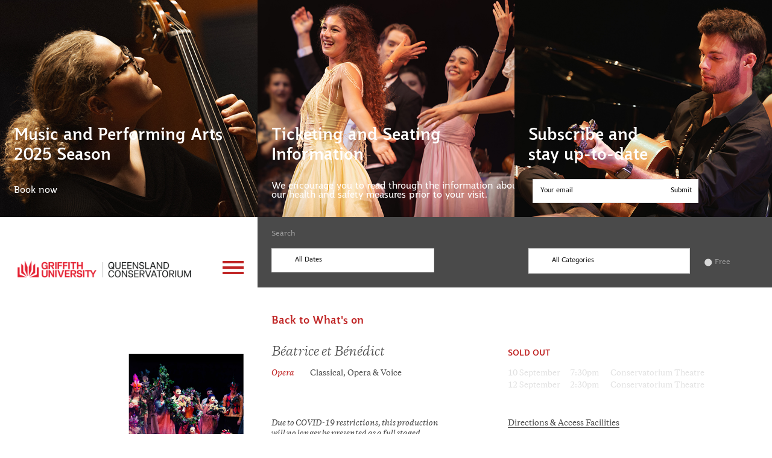

--- FILE ---
content_type: text/html; charset=UTF-8
request_url: https://www.queenslandconservatorium.com.au/beatrice-et-benedict/
body_size: 8327
content:
<!DOCTYPE html>
  <html>
  <head>
    <meta charset="utf-8">
    <meta http-equiv="X-UA-Compatible" content="IE=edge">
    <meta name="viewport" content="width=device-width, minimum-scale=1.0, maximum-scale=1.0, user-scalable=no">
    <title>Béatrice et Bénédict &mdash; Queensland Conservatorium Concerts &mdash; Griffith University</title>
    <link rel="stylesheet" type="text/css" href="https://www.queenslandconservatorium.com.au/wp-content/themes/conevents/assets/build/app.css?v20170407a">
    <link rel="shortcut icon" href="https://www.queenslandconservatorium.com.au/wp-content/themes/conevents/assets/img/griffith-con-favicon.ico">
    <link rel="apple-touch-icon" href="https://www.queenslandconservatorium.com.au/wp-content/themes/conevents/assets/img/griffith-con-apple-touch-icon.png">
    <meta name='robots' content='max-image-preview:large' />
	<style>img:is([sizes="auto" i], [sizes^="auto," i]) { contain-intrinsic-size: 3000px 1500px }</style>
	<link rel='dns-prefetch' href='//ajax.googleapis.com' />
<link rel='stylesheet' id='wp-block-library-css' href='https://www.queenslandconservatorium.com.au/wp-includes/css/dist/block-library/style.min.css?ver=6.8.3' type='text/css' media='all' />
<style id='classic-theme-styles-inline-css' type='text/css'>
/*! This file is auto-generated */
.wp-block-button__link{color:#fff;background-color:#32373c;border-radius:9999px;box-shadow:none;text-decoration:none;padding:calc(.667em + 2px) calc(1.333em + 2px);font-size:1.125em}.wp-block-file__button{background:#32373c;color:#fff;text-decoration:none}
</style>
<style id='global-styles-inline-css' type='text/css'>
:root{--wp--preset--aspect-ratio--square: 1;--wp--preset--aspect-ratio--4-3: 4/3;--wp--preset--aspect-ratio--3-4: 3/4;--wp--preset--aspect-ratio--3-2: 3/2;--wp--preset--aspect-ratio--2-3: 2/3;--wp--preset--aspect-ratio--16-9: 16/9;--wp--preset--aspect-ratio--9-16: 9/16;--wp--preset--color--black: #000000;--wp--preset--color--cyan-bluish-gray: #abb8c3;--wp--preset--color--white: #ffffff;--wp--preset--color--pale-pink: #f78da7;--wp--preset--color--vivid-red: #cf2e2e;--wp--preset--color--luminous-vivid-orange: #ff6900;--wp--preset--color--luminous-vivid-amber: #fcb900;--wp--preset--color--light-green-cyan: #7bdcb5;--wp--preset--color--vivid-green-cyan: #00d084;--wp--preset--color--pale-cyan-blue: #8ed1fc;--wp--preset--color--vivid-cyan-blue: #0693e3;--wp--preset--color--vivid-purple: #9b51e0;--wp--preset--gradient--vivid-cyan-blue-to-vivid-purple: linear-gradient(135deg,rgba(6,147,227,1) 0%,rgb(155,81,224) 100%);--wp--preset--gradient--light-green-cyan-to-vivid-green-cyan: linear-gradient(135deg,rgb(122,220,180) 0%,rgb(0,208,130) 100%);--wp--preset--gradient--luminous-vivid-amber-to-luminous-vivid-orange: linear-gradient(135deg,rgba(252,185,0,1) 0%,rgba(255,105,0,1) 100%);--wp--preset--gradient--luminous-vivid-orange-to-vivid-red: linear-gradient(135deg,rgba(255,105,0,1) 0%,rgb(207,46,46) 100%);--wp--preset--gradient--very-light-gray-to-cyan-bluish-gray: linear-gradient(135deg,rgb(238,238,238) 0%,rgb(169,184,195) 100%);--wp--preset--gradient--cool-to-warm-spectrum: linear-gradient(135deg,rgb(74,234,220) 0%,rgb(151,120,209) 20%,rgb(207,42,186) 40%,rgb(238,44,130) 60%,rgb(251,105,98) 80%,rgb(254,248,76) 100%);--wp--preset--gradient--blush-light-purple: linear-gradient(135deg,rgb(255,206,236) 0%,rgb(152,150,240) 100%);--wp--preset--gradient--blush-bordeaux: linear-gradient(135deg,rgb(254,205,165) 0%,rgb(254,45,45) 50%,rgb(107,0,62) 100%);--wp--preset--gradient--luminous-dusk: linear-gradient(135deg,rgb(255,203,112) 0%,rgb(199,81,192) 50%,rgb(65,88,208) 100%);--wp--preset--gradient--pale-ocean: linear-gradient(135deg,rgb(255,245,203) 0%,rgb(182,227,212) 50%,rgb(51,167,181) 100%);--wp--preset--gradient--electric-grass: linear-gradient(135deg,rgb(202,248,128) 0%,rgb(113,206,126) 100%);--wp--preset--gradient--midnight: linear-gradient(135deg,rgb(2,3,129) 0%,rgb(40,116,252) 100%);--wp--preset--font-size--small: 13px;--wp--preset--font-size--medium: 20px;--wp--preset--font-size--large: 36px;--wp--preset--font-size--x-large: 42px;--wp--preset--spacing--20: 0.44rem;--wp--preset--spacing--30: 0.67rem;--wp--preset--spacing--40: 1rem;--wp--preset--spacing--50: 1.5rem;--wp--preset--spacing--60: 2.25rem;--wp--preset--spacing--70: 3.38rem;--wp--preset--spacing--80: 5.06rem;--wp--preset--shadow--natural: 6px 6px 9px rgba(0, 0, 0, 0.2);--wp--preset--shadow--deep: 12px 12px 50px rgba(0, 0, 0, 0.4);--wp--preset--shadow--sharp: 6px 6px 0px rgba(0, 0, 0, 0.2);--wp--preset--shadow--outlined: 6px 6px 0px -3px rgba(255, 255, 255, 1), 6px 6px rgba(0, 0, 0, 1);--wp--preset--shadow--crisp: 6px 6px 0px rgba(0, 0, 0, 1);}:where(.is-layout-flex){gap: 0.5em;}:where(.is-layout-grid){gap: 0.5em;}body .is-layout-flex{display: flex;}.is-layout-flex{flex-wrap: wrap;align-items: center;}.is-layout-flex > :is(*, div){margin: 0;}body .is-layout-grid{display: grid;}.is-layout-grid > :is(*, div){margin: 0;}:where(.wp-block-columns.is-layout-flex){gap: 2em;}:where(.wp-block-columns.is-layout-grid){gap: 2em;}:where(.wp-block-post-template.is-layout-flex){gap: 1.25em;}:where(.wp-block-post-template.is-layout-grid){gap: 1.25em;}.has-black-color{color: var(--wp--preset--color--black) !important;}.has-cyan-bluish-gray-color{color: var(--wp--preset--color--cyan-bluish-gray) !important;}.has-white-color{color: var(--wp--preset--color--white) !important;}.has-pale-pink-color{color: var(--wp--preset--color--pale-pink) !important;}.has-vivid-red-color{color: var(--wp--preset--color--vivid-red) !important;}.has-luminous-vivid-orange-color{color: var(--wp--preset--color--luminous-vivid-orange) !important;}.has-luminous-vivid-amber-color{color: var(--wp--preset--color--luminous-vivid-amber) !important;}.has-light-green-cyan-color{color: var(--wp--preset--color--light-green-cyan) !important;}.has-vivid-green-cyan-color{color: var(--wp--preset--color--vivid-green-cyan) !important;}.has-pale-cyan-blue-color{color: var(--wp--preset--color--pale-cyan-blue) !important;}.has-vivid-cyan-blue-color{color: var(--wp--preset--color--vivid-cyan-blue) !important;}.has-vivid-purple-color{color: var(--wp--preset--color--vivid-purple) !important;}.has-black-background-color{background-color: var(--wp--preset--color--black) !important;}.has-cyan-bluish-gray-background-color{background-color: var(--wp--preset--color--cyan-bluish-gray) !important;}.has-white-background-color{background-color: var(--wp--preset--color--white) !important;}.has-pale-pink-background-color{background-color: var(--wp--preset--color--pale-pink) !important;}.has-vivid-red-background-color{background-color: var(--wp--preset--color--vivid-red) !important;}.has-luminous-vivid-orange-background-color{background-color: var(--wp--preset--color--luminous-vivid-orange) !important;}.has-luminous-vivid-amber-background-color{background-color: var(--wp--preset--color--luminous-vivid-amber) !important;}.has-light-green-cyan-background-color{background-color: var(--wp--preset--color--light-green-cyan) !important;}.has-vivid-green-cyan-background-color{background-color: var(--wp--preset--color--vivid-green-cyan) !important;}.has-pale-cyan-blue-background-color{background-color: var(--wp--preset--color--pale-cyan-blue) !important;}.has-vivid-cyan-blue-background-color{background-color: var(--wp--preset--color--vivid-cyan-blue) !important;}.has-vivid-purple-background-color{background-color: var(--wp--preset--color--vivid-purple) !important;}.has-black-border-color{border-color: var(--wp--preset--color--black) !important;}.has-cyan-bluish-gray-border-color{border-color: var(--wp--preset--color--cyan-bluish-gray) !important;}.has-white-border-color{border-color: var(--wp--preset--color--white) !important;}.has-pale-pink-border-color{border-color: var(--wp--preset--color--pale-pink) !important;}.has-vivid-red-border-color{border-color: var(--wp--preset--color--vivid-red) !important;}.has-luminous-vivid-orange-border-color{border-color: var(--wp--preset--color--luminous-vivid-orange) !important;}.has-luminous-vivid-amber-border-color{border-color: var(--wp--preset--color--luminous-vivid-amber) !important;}.has-light-green-cyan-border-color{border-color: var(--wp--preset--color--light-green-cyan) !important;}.has-vivid-green-cyan-border-color{border-color: var(--wp--preset--color--vivid-green-cyan) !important;}.has-pale-cyan-blue-border-color{border-color: var(--wp--preset--color--pale-cyan-blue) !important;}.has-vivid-cyan-blue-border-color{border-color: var(--wp--preset--color--vivid-cyan-blue) !important;}.has-vivid-purple-border-color{border-color: var(--wp--preset--color--vivid-purple) !important;}.has-vivid-cyan-blue-to-vivid-purple-gradient-background{background: var(--wp--preset--gradient--vivid-cyan-blue-to-vivid-purple) !important;}.has-light-green-cyan-to-vivid-green-cyan-gradient-background{background: var(--wp--preset--gradient--light-green-cyan-to-vivid-green-cyan) !important;}.has-luminous-vivid-amber-to-luminous-vivid-orange-gradient-background{background: var(--wp--preset--gradient--luminous-vivid-amber-to-luminous-vivid-orange) !important;}.has-luminous-vivid-orange-to-vivid-red-gradient-background{background: var(--wp--preset--gradient--luminous-vivid-orange-to-vivid-red) !important;}.has-very-light-gray-to-cyan-bluish-gray-gradient-background{background: var(--wp--preset--gradient--very-light-gray-to-cyan-bluish-gray) !important;}.has-cool-to-warm-spectrum-gradient-background{background: var(--wp--preset--gradient--cool-to-warm-spectrum) !important;}.has-blush-light-purple-gradient-background{background: var(--wp--preset--gradient--blush-light-purple) !important;}.has-blush-bordeaux-gradient-background{background: var(--wp--preset--gradient--blush-bordeaux) !important;}.has-luminous-dusk-gradient-background{background: var(--wp--preset--gradient--luminous-dusk) !important;}.has-pale-ocean-gradient-background{background: var(--wp--preset--gradient--pale-ocean) !important;}.has-electric-grass-gradient-background{background: var(--wp--preset--gradient--electric-grass) !important;}.has-midnight-gradient-background{background: var(--wp--preset--gradient--midnight) !important;}.has-small-font-size{font-size: var(--wp--preset--font-size--small) !important;}.has-medium-font-size{font-size: var(--wp--preset--font-size--medium) !important;}.has-large-font-size{font-size: var(--wp--preset--font-size--large) !important;}.has-x-large-font-size{font-size: var(--wp--preset--font-size--x-large) !important;}
:where(.wp-block-post-template.is-layout-flex){gap: 1.25em;}:where(.wp-block-post-template.is-layout-grid){gap: 1.25em;}
:where(.wp-block-columns.is-layout-flex){gap: 2em;}:where(.wp-block-columns.is-layout-grid){gap: 2em;}
:root :where(.wp-block-pullquote){font-size: 1.5em;line-height: 1.6;}
</style>
<link rel="https://api.w.org/" href="https://www.queenslandconservatorium.com.au/wp-json/" /><link rel="alternate" title="oEmbed (JSON)" type="application/json+oembed" href="https://www.queenslandconservatorium.com.au/wp-json/oembed/1.0/embed?url=https%3A%2F%2Fwww.queenslandconservatorium.com.au%2Fevents%2Fbeatrice-et-benedict%2F" />
<link rel="alternate" title="oEmbed (XML)" type="text/xml+oembed" href="https://www.queenslandconservatorium.com.au/wp-json/oembed/1.0/embed?url=https%3A%2F%2Fwww.queenslandconservatorium.com.au%2Fevents%2Fbeatrice-et-benedict%2F&#038;format=xml" />
    <meta name="description" content="Due to COVID-19 restrictions, this production will no longer be presented as a full staged production but will be performed as a semi-staged version. We are excited to showcase the talents of the opera department for two performances to a limited audience.
Based on Shakespeare’s comedy, Much Ado About Nothing, Beatrice et Benedict tells the tale of the victorious military forces of Don Pedro, returning from battle and visiting the estate of Leonato.
While there they encounter Leonato’s daughter Hero and her cousin Beatrice. Hero loves Claudio, one of Don Pedro’s soldiers; Beatrice seems to hate all men but especially Benedict, Claudio’s best friend and another of Don Pedro’s soldiers. Hero is overjoyed by Claudio’s return, while Beatrice and Benedict immediately resume their ‘merry war of words.’
With a lush romantic score by Hector Berlioz, this semi-staged production of Beatrice et Benedict is realised by Australian Director, Stuart Maunder and conducted by Queensland Conservatorium’s Professor of Opera, Johannes Fritzsch.
Please note we are currently operating under the Griffith University Approved COVID 19 plan. The following restrictions apply:
&#8211; We are operating at a limited capacity for all events. Pre-purchased or registration of tickets is encouraged. To register for a concert in the Ian Hanger Recital Hall, please email concerts@griffith.edu.au with the event title in the subject line.
&#8211; Entry will be via the Southbank Stairs on Level 2 only. The entrance from Grey St is currently closed.
&#8211; QCGU Foyer Bar and all water fountains are not operational for the foreseeable future. Please feel free to bring your own water to our events.
&#8211; While masks are not mandatory for audiences, they are encouraged. 
">
<meta property="og:url" content="https://www.queenslandconservatorium.com.au/events/beatrice-et-benedict/" />
<meta property="og:type" content="website" />
<meta property="og:title" content="Béatrice et Bénédict &mdash; Queensland Conservatorium Concerts &mdash; Griffith University" />
<meta property="og:description" content="Due to COVID-19 restrictions, this production will no longer be presented as a full staged production but will be performed as a semi-staged version. We are excited to showcase the talents of the opera department for two performances to a limited audience.
Based on Shakespeare’s comedy, Much Ado About Nothing, Beatrice et Benedict tells the tale of the victorious military forces of Don Pedro, returning from battle and visiting the estate of Leonato.
While there they encounter Leonato’s daughter Hero and her cousin Beatrice. Hero loves Claudio, one of Don Pedro’s soldiers; Beatrice seems to hate all men but especially Benedict, Claudio’s best friend and another of Don Pedro’s soldiers. Hero is overjoyed by Claudio’s return, while Beatrice and Benedict immediately resume their ‘merry war of words.’
With a lush romantic score by Hector Berlioz, this semi-staged production of Beatrice et Benedict is realised by Australian Director, Stuart Maunder and conducted by Queensland Conservatorium’s Professor of Opera, Johannes Fritzsch.
Please note we are currently operating under the Griffith University Approved COVID 19 plan. The following restrictions apply:
&#8211; We are operating at a limited capacity for all events. Pre-purchased or registration of tickets is encouraged. To register for a concert in the Ian Hanger Recital Hall, please email concerts@griffith.edu.au with the event title in the subject line.
&#8211; Entry will be via the Southbank Stairs on Level 2 only. The entrance from Grey St is currently closed.
&#8211; QCGU Foyer Bar and all water fountains are not operational for the foreseeable future. Please feel free to bring your own water to our events.
&#8211; While masks are not mandatory for audiences, they are encouraged. 
" />
<meta property="og:image" content="https://www.queenslandconservatorium.com.au/wp-content/uploads/2019/10/Beatrice-et-Benedict.jpg" />  </head>
  <body class="wp-singular events-template-default single single-events postid-1103 wp-theme-conevents">
  <section class="header header--mobile">
    <div class="header__branding">
    <div class="header__branding__tools">
        <a href="/" class="header__branding__logo">
                        <img src="https://www.queenslandconservatorium.com.au/wp-content/themes/conevents/assets/img/griffith-con-logo.png" alt="Griffith University Queensland Conservatorium" />
        </a>
        <a class="header__branding__trigger no-ajaxy" href="#">
            <span></span>
            <span></span>
            <span></span>
        </a>
    </div>
    <nav class="header__branding__menu">
        <ul>
              <li>
    <a href="/">
      <span>What&#8217;s on</span>
    </a>
  </li>
  <li>
    <a href="/tickets-and-seating/">
      <span>Tickets &#038; Seating</span>
    </a>
  </li>
  <li>
    <a href="/directions/">
      <span>Directions</span>
    </a>
  </li>
  <li>
    <a href="/access-facilities/">
      <span>Access Facilities</span>
    </a>
  </li>
  <li>
    <a href="/hire-musicians/">
      <span>Hire Musicians</span>
    </a>
  </li>
  <li>
    <a href="/about/">
      <span>About</span>
    </a>
  </li>
  <li>
    <a href="/contact/">
      <span>Contact</span>
    </a>
  </li>
        </ul>
    </nav>
</div>  </section>
  <section class="hero hero--medium">
  <a href="" target="_blank" class="no-ajaxy hero__item hero__item--std hero__item--m-top">
  <span class="hero__item__bg bg-center bg-g-no" style="background-image: url('https://www.queenslandconservatorium.com.au/wp-content/uploads/2025/10/Image-1-Double-Bass-copy.jpg');"></span>
  <div class="hero__item__content">
    <h3 class="hero__item__heading">Music and Performing Arts 2025 Season</h3>
    <div class="hero__item__heading-sub">
      <span>Book now</span>
    </div>
  </div>
  <div class="hero__scroll-up">
    <span>Music and Performing Arts 2025 Season</span>
  </div>
</a><a href="https://www.queenslandconservatorium.com.au/tickets-and-seating/" target="" class=" hero__item hero__item--std hero__item--m-bottom">
  <span class="hero__item__bg bg-center bg-g-hover" style="background-image: url('https://www.queenslandconservatorium.com.au/wp-content/uploads/2025/10/Image-2-Dances-copy.jpg');"></span>
  <div class="hero__item__content">
    <h3 class="hero__item__heading">Ticketing and Seating Information</h3>
    <div class="hero__item__heading-sub">
      <span>We encourage you to read through the information about our health and safety measures prior to your visit. </span>
    </div>
  </div>
  <div class="hero__scroll-up">
    <span>Ticketing and Seating Information</span>
  </div>
</a><div class="hero__item hero__item--sub hero__item--m-bottom">
  <div class="hero__item__bg bg-center bg-center bg-g-hover" style="background-image: url('https://www.queenslandconservatorium.com.au/wp-content/uploads/2025/10/Image-3-Guitar-copy.jpg');"></div>
  <div class="hero__item__content">
    <h3 class="hero__item__heading">Subscribe and <br> stay up-to-date</h3>
    <div class="hero-subscribe-wrap">
      <form class="hero-subscribe">
        <input type="text" class="hero-subscribe__email" placeholder="Your email">
        <input type="submit" class="hero-subscribe__submit" value="Submit">
      </form>
    </div>
   <script language="JavaScript" type="text/javascript" charset="utf-8" src="https://www.vision6.com.au/em/forms/subscribe.php?db=569138&amp;s=232663&amp;a=46121&amp;k=c02da94&amp;emb=1"></script>
  </div>
  <div class="hero__scroll-up">
    <span>Subscribe</span>
  </div>
</div>
  <a class="hero__scroll-wrap">
    <div class="hero__scroll-wrap__up"><span></span></div>
  </a>
</section>  <section class="content-wrap">
    <header class="header">
      <div class="header__branding">
    <div class="header__branding__tools">
        <a href="/" class="header__branding__logo">
                        <img src="https://www.queenslandconservatorium.com.au/wp-content/themes/conevents/assets/img/griffith-con-logo.png" alt="Griffith University Queensland Conservatorium" />
        </a>
        <a class="header__branding__trigger no-ajaxy" href="#">
            <span></span>
            <span></span>
            <span></span>
        </a>
    </div>
    <nav class="header__branding__menu">
        <ul>
              <li>
    <a href="/">
      <span>What&#8217;s on</span>
    </a>
  </li>
  <li>
    <a href="/tickets-and-seating/">
      <span>Tickets &#038; Seating</span>
    </a>
  </li>
  <li>
    <a href="/directions/">
      <span>Directions</span>
    </a>
  </li>
  <li>
    <a href="/access-facilities/">
      <span>Access Facilities</span>
    </a>
  </li>
  <li>
    <a href="/hire-musicians/">
      <span>Hire Musicians</span>
    </a>
  </li>
  <li>
    <a href="/about/">
      <span>About</span>
    </a>
  </li>
  <li>
    <a href="/contact/">
      <span>Contact</span>
    </a>
  </li>
        </ul>
    </nav>
</div>      <div class="header__toolbar">
        <div class="header__toolbar__item">
          <label class="header__toolbar__label">Search</label>
          <div class="header__toolbar__item__wrap">
            <input type="text" class="header__toolbar__date" id="header__toolbar__date" placeholder="All Dates">
            <a class="header__toolbar__item__clear" id="header__toolbar__date-clear"><span></span></a>
          </div>
          <div class="header__toolbar__item__free header__toolbar__item__free--1 checkbox-wrap">
            <input type="checkbox" class="header__toolbar__item__free__check" id="header__toolbar__item__free__check-1">
            <label for="header__toolbar__item__free__check-1"><span></span>Free</label>
          </div>
        </div>
        <div class="header__toolbar__item">
          <label class="header__toolbar__label">&nbsp;</label>
          <div class="header__toolbar__item__wrap">
            <select class="header__toolbar__categories" id="header__toolbar__categories">
              <option value="all">All Categories</option>
                            <option value="acting">Acting</option><option value="alumni">Alumni</option><option value="faculty">Faculty</option><option value="musical-theatre">Musical Theatre</option><option value="special-event">Special Event</option><option value="acting">Acting</option><option value="chamber">Chamber</option><option value="classical">Classical</option><option value="piano">Piano</option><option value="special-event">Special Event</option><option value="strings">Strings</option><option value="voice">Voice</option><option value="woodwind">Woodwind</option>            </select>
            <a class="header__toolbar__item__clear" id="header__toolbar__categories-clear"><span></span></a>
            <div class="header__toolbar__item__free header__toolbar__item__free--2 checkbox-wrap">
              <input type="checkbox" class="header__toolbar__item__free__check" id="header__toolbar__item__free__check-2">
              <label for="header__toolbar__item__free__check-2"><span></span>Free</label>
            </div>
          </div>
        </div>
      </div>
    </header>
    <section class="content">
      <div class="content__loader"><span>Loading...</span></div>
      <div class="content__inner"><a class="back-to-events" href="/">Back to What's on</a>

<div class="event-index__item event-index__item--sold-out"
  data-date="20260116"
  data-category="classical opera-voice opera "
  data-free="false">
  <div class="event-index__item__top">
    <div class="event-index__item__row event-index__item__row--bottom">
      <div class="event-index__item__col">
        <h2 class="event-index__item__title">Béatrice et Bénédict</h2>
      </div>
      <div class="event-index__item__col">
        <div class="event-index__item__cta event-index__item__cta--link">
          <span>Sold out</span>        </div>
      </div>
    </div>
    <div class="event-index__item__row">
      <div class="event-index__item__col">
        <h4 class="event-index__item__category">
          Opera        </h4>
        <h3 class="event-index__item__title-sub">
          Classical, Opera &amp; Voice        </h3>
      </div>
      <div class="event-index__item__col event-index__item__col--rel">
        <div class="event-index__item__date">
          <span class="event-index__item__date__day">
            16 January          </span>
          <span class="event-index__item__date__time">
            12:49am          </span>
          <span class="event-index__item__date__location">
                      </span>
        </div>
        <div class="event-index__item__calendar">
          
<a class="event-index__item__calendar__trigger no-ajaxy" href="#"></a>
<ul class="event-index__item__calendar__items">
  <li><a class="no-ajaxy" href="https://www.google.com/calendar/event?action=TEMPLATE&text=Béatrice+et+Bénédict&dates=20260116T04951/20260116T14951&ctz=Australia/Brisbane&details=Due+to+COVID-19+restrictions,+this+production+will+no+longer+be+presented+as+a+full+staged+production+but+will+be+performed+as+a+semi-staged+version.+We+are+excited+to+showcase+the+talents+of+the+opera+department for+two+performances+to+a+limited+audience.
Based+on+Shakespeare’s+comedy, Much+Ado+About+Nothing, Beatrice+et+Benedict tells+the+tale+of+the+victorious+military+forces+of+Don+Pedro,+returning+from+battle+and+visiting+the+estate+of+Leonato.
While+there+they+encounter+Leonato’s+daughter+Hero+and+her+cousin+Beatrice. Hero+loves+Claudio,+one+of+Don+Pedro’s+soldiers;+Beatrice+seems+to+hate+all+men+but+especially+Benedict,+Claudio’s best+friend+and+another+of+Don+Pedro’s+soldiers.+Hero+is+overjoyed+by+Claudio’s+return,+while+Beatrice+and+Benedict+immediately+resume+their+‘merry+war+of+words.’
With+a+lush+romantic+score+by+Hector+Berlioz, this+semi-staged+production+of Beatrice+et+Benedict is+realised+by+Australian+Director,+Stuart+Maunder+and+conducted+by+Queensland+Conservatorium’s Professor+of+Opera,+Johannes+Fritzsch.
Please+note+we+are+currently+operating+under+the+Griffith+University+Approved+COVID+19+plan.+The+following+restrictions+apply:
&#8211;+We+are+operating+at+a+limited+capacity+for+all+events.+Pre-purchased+or+registration+of+tickets+is+encouraged.+To+register+for+a+concert+in+the+Ian+Hanger+Recital+Hall,+please+email+concerts@griffith.edu.au+with+the+event+title+in+the+subject+line.
&#8211;+Entry+will+be+via+the+Southbank+Stairs+on+Level+2+only.+The+entrance+from+Grey+St+is+currently+closed.
&#8211;+QCGU+Foyer+Bar+and+all+water+fountains+are+not+operational+for+the+foreseeable+future.+Please+feel+free+to+bring+your+own+water+to+our+events.
&#8211;+While+masks+are+not+mandatory+for+audiences,+they+are+encouraged. 
&location=Queensland+Conservatorium,+&trp=false&sprop=&sprop=name" target="_blank" rel="nofollow">+ Google Calendar</a></li>
  <li><a class="no-ajaxy" href="/ics-builder?id=1103&tz=Australia%2FBrisbane&location=Queensland%20Conservatorium%2C%20&dateStart=20260116T04951&dateEnd=20260116T14951&title=B%C3%A9atrice%20et%20B%C3%A9n%C3%A9dict&description=Due%20to%20COVID-19%20restrictions%2C%20this%20production%20will%20no%20longer%20be%20presented%20as%20a%20full%20staged%20production%20but%20will%20be%20performed%20as%20a%20semi-staged%20version.%20We%20are%20excited%20to%20showcase%20the%20talents%20of%20the%20opera%20department%C2%A0for%20two%20performances%20to%20a%20limited%20audience.%0ABased%20on%20Shakespeare%E2%80%99s%20comedy%2C%C2%A0Much%20Ado%20About%20Nothing%2C%C2%A0Beatrice%20et%20Benedict%C2%A0tells%20the%20tale%20of%20the%20victorious%20military%20forces%20of%20Don%20Pedro%2C%20returning%20from%20battle%20and%20visiting%20the%20estate%20of%20Leonato.%0AWhile%20there%20they%20encounter%20Leonato%E2%80%99s%20daughter%20Hero%20and%20her%20cousin%20Beatrice.%C2%A0Hero%20loves%20Claudio%2C%20one%20of%20Don%20Pedro%E2%80%99s%20soldiers%3B%20Beatrice%20seems%20to%20hate%20all%20men%20but%20especially%20Benedict%2C%20Claudio%E2%80%99s%C2%A0best%20friend%20and%20another%20of%20Don%20Pedro%E2%80%99s%20soldiers.%20Hero%20is%20overjoyed%20by%20Claudio%E2%80%99s%20return%2C%20while%20Beatrice%20and%20Benedict%20immediately%20resume%20their%20%E2%80%98merry%20war%20of%20words.%E2%80%99%0AWith%20a%20lush%20romantic%20score%20by%20Hector%20Berlioz%2C%C2%A0this%20semi-staged%20production%20of%C2%A0Beatrice%20et%20Benedict%C2%A0is%20realised%20by%20Australian%20Director%2C%20Stuart%20Maunder%20and%20conducted%20by%20Queensland%20Conservatorium%E2%80%99s%C2%A0Professor%20of%20Opera%2C%20Johannes%20Fritzsch.%0APlease%20note%20we%20are%20currently%20operating%20under%20the%20Griffith%20University%20Approved%20COVID%2019%20plan.%20The%20following%20restrictions%20apply%3A%0A%26%238211%3B%20We%20are%20operating%20at%20a%20limited%20capacity%20for%20all%20events.%20Pre-purchased%20or%20registration%20of%20tickets%20is%20encouraged.%20To%20register%20for%20a%20concert%20in%20the%20Ian%20Hanger%20Recital%20Hall%2C%20please%20email%20concerts%40griffith.edu.au%20with%20the%20event%20title%20in%20the%20subject%20line.%0A%26%238211%3B%20Entry%20will%20be%20via%20the%20Southbank%20Stairs%20on%20Level%202%20only.%20The%20entrance%20from%20Grey%20St%20is%20currently%20closed.%0A%26%238211%3B%20QCGU%20Foyer%20Bar%20and%20all%20water%20fountains%20are%20not%20operational%20for%20the%20foreseeable%20future.%20Please%20feel%20free%20to%20bring%20your%20own%20water%20to%20our%20events.%0A%26%238211%3B%20While%20masks%20are%20not%20mandatory%20for%20audiences%2C%20they%20are%20encouraged.%C2%A0%0A&slug=beatrice-et-benedict" target="_blank">+ iCal</a></li>
  <li><a class="no-ajaxy" href="/ics-builder?id=1103&tz=Australia%2FBrisbane&location=Queensland%20Conservatorium%2C%20&dateStart=20260116T04951&dateEnd=20260116T14951&title=B%C3%A9atrice%20et%20B%C3%A9n%C3%A9dict&description=Due%20to%20COVID-19%20restrictions%2C%20this%20production%20will%20no%20longer%20be%20presented%20as%20a%20full%20staged%20production%20but%20will%20be%20performed%20as%20a%20semi-staged%20version.%20We%20are%20excited%20to%20showcase%20the%20talents%20of%20the%20opera%20department%C2%A0for%20two%20performances%20to%20a%20limited%20audience.%0ABased%20on%20Shakespeare%E2%80%99s%20comedy%2C%C2%A0Much%20Ado%20About%20Nothing%2C%C2%A0Beatrice%20et%20Benedict%C2%A0tells%20the%20tale%20of%20the%20victorious%20military%20forces%20of%20Don%20Pedro%2C%20returning%20from%20battle%20and%20visiting%20the%20estate%20of%20Leonato.%0AWhile%20there%20they%20encounter%20Leonato%E2%80%99s%20daughter%20Hero%20and%20her%20cousin%20Beatrice.%C2%A0Hero%20loves%20Claudio%2C%20one%20of%20Don%20Pedro%E2%80%99s%20soldiers%3B%20Beatrice%20seems%20to%20hate%20all%20men%20but%20especially%20Benedict%2C%20Claudio%E2%80%99s%C2%A0best%20friend%20and%20another%20of%20Don%20Pedro%E2%80%99s%20soldiers.%20Hero%20is%20overjoyed%20by%20Claudio%E2%80%99s%20return%2C%20while%20Beatrice%20and%20Benedict%20immediately%20resume%20their%20%E2%80%98merry%20war%20of%20words.%E2%80%99%0AWith%20a%20lush%20romantic%20score%20by%20Hector%20Berlioz%2C%C2%A0this%20semi-staged%20production%20of%C2%A0Beatrice%20et%20Benedict%C2%A0is%20realised%20by%20Australian%20Director%2C%20Stuart%20Maunder%20and%20conducted%20by%20Queensland%20Conservatorium%E2%80%99s%C2%A0Professor%20of%20Opera%2C%20Johannes%20Fritzsch.%0APlease%20note%20we%20are%20currently%20operating%20under%20the%20Griffith%20University%20Approved%20COVID%2019%20plan.%20The%20following%20restrictions%20apply%3A%0A%26%238211%3B%20We%20are%20operating%20at%20a%20limited%20capacity%20for%20all%20events.%20Pre-purchased%20or%20registration%20of%20tickets%20is%20encouraged.%20To%20register%20for%20a%20concert%20in%20the%20Ian%20Hanger%20Recital%20Hall%2C%20please%20email%20concerts%40griffith.edu.au%20with%20the%20event%20title%20in%20the%20subject%20line.%0A%26%238211%3B%20Entry%20will%20be%20via%20the%20Southbank%20Stairs%20on%20Level%202%20only.%20The%20entrance%20from%20Grey%20St%20is%20currently%20closed.%0A%26%238211%3B%20QCGU%20Foyer%20Bar%20and%20all%20water%20fountains%20are%20not%20operational%20for%20the%20foreseeable%20future.%20Please%20feel%20free%20to%20bring%20your%20own%20water%20to%20our%20events.%0A%26%238211%3B%20While%20masks%20are%20not%20mandatory%20for%20audiences%2C%20they%20are%20encouraged.%C2%A0%0A&slug=beatrice-et-benedict" target="_blank">+ Outlook</a></li>
</ul>        </div>
        <div class="event-index__item__dates">
                                    <div class="event-index__item__dates__item event-index__item__dates__item--expired">
                            <span class="event-index__item__date__day">
                  10 September                </span>
                <span class="event-index__item__date__time">
                  7:30pm                </span>
                <span class="event-index__item__date__location">
                  Conservatorium Theatre                </span>
              </div>
                                    <div class="event-index__item__dates__item event-index__item__dates__item--expired">
                            <span class="event-index__item__date__day">
                  12 September                </span>
                <span class="event-index__item__date__time">
                  2:30pm                </span>
                <span class="event-index__item__date__location">
                  Conservatorium Theatre                </span>
              </div>
                  </div>
      </div>
    </div>
  </div>
  <div class="event-index__item__row event-index__item__row--mobile">
      <div class="event-index__item__col event-index__item__mobile-cta event-index__item__mobile-cta--link">
        <span>Sold out</span>      </div>
      <div class="event-index__item__col">
        <div class="event-index__item__calendar event-index__item__calendar--mobile">
          
<a class="event-index__item__calendar__trigger no-ajaxy" href="#"></a>
<ul class="event-index__item__calendar__items">
  <li><a class="no-ajaxy" href="https://www.google.com/calendar/event?action=TEMPLATE&text=Béatrice+et+Bénédict&dates=20260116T04951/20260116T14951&ctz=Australia/Brisbane&details=Due+to+COVID-19+restrictions,+this+production+will+no+longer+be+presented+as+a+full+staged+production+but+will+be+performed+as+a+semi-staged+version.+We+are+excited+to+showcase+the+talents+of+the+opera+department for+two+performances+to+a+limited+audience.
Based+on+Shakespeare’s+comedy, Much+Ado+About+Nothing, Beatrice+et+Benedict tells+the+tale+of+the+victorious+military+forces+of+Don+Pedro,+returning+from+battle+and+visiting+the+estate+of+Leonato.
While+there+they+encounter+Leonato’s+daughter+Hero+and+her+cousin+Beatrice. Hero+loves+Claudio,+one+of+Don+Pedro’s+soldiers;+Beatrice+seems+to+hate+all+men+but+especially+Benedict,+Claudio’s best+friend+and+another+of+Don+Pedro’s+soldiers.+Hero+is+overjoyed+by+Claudio’s+return,+while+Beatrice+and+Benedict+immediately+resume+their+‘merry+war+of+words.’
With+a+lush+romantic+score+by+Hector+Berlioz, this+semi-staged+production+of Beatrice+et+Benedict is+realised+by+Australian+Director,+Stuart+Maunder+and+conducted+by+Queensland+Conservatorium’s Professor+of+Opera,+Johannes+Fritzsch.
Please+note+we+are+currently+operating+under+the+Griffith+University+Approved+COVID+19+plan.+The+following+restrictions+apply:
&#8211;+We+are+operating+at+a+limited+capacity+for+all+events.+Pre-purchased+or+registration+of+tickets+is+encouraged.+To+register+for+a+concert+in+the+Ian+Hanger+Recital+Hall,+please+email+concerts@griffith.edu.au+with+the+event+title+in+the+subject+line.
&#8211;+Entry+will+be+via+the+Southbank+Stairs+on+Level+2+only.+The+entrance+from+Grey+St+is+currently+closed.
&#8211;+QCGU+Foyer+Bar+and+all+water+fountains+are+not+operational+for+the+foreseeable+future.+Please+feel+free+to+bring+your+own+water+to+our+events.
&#8211;+While+masks+are+not+mandatory+for+audiences,+they+are+encouraged. 
&location=Queensland+Conservatorium,+&trp=false&sprop=&sprop=name" target="_blank" rel="nofollow">+ Google Calendar</a></li>
  <li><a class="no-ajaxy" href="/ics-builder?id=1103&tz=Australia%2FBrisbane&location=Queensland%20Conservatorium%2C%20&dateStart=20260116T04951&dateEnd=20260116T14951&title=B%C3%A9atrice%20et%20B%C3%A9n%C3%A9dict&description=Due%20to%20COVID-19%20restrictions%2C%20this%20production%20will%20no%20longer%20be%20presented%20as%20a%20full%20staged%20production%20but%20will%20be%20performed%20as%20a%20semi-staged%20version.%20We%20are%20excited%20to%20showcase%20the%20talents%20of%20the%20opera%20department%C2%A0for%20two%20performances%20to%20a%20limited%20audience.%0ABased%20on%20Shakespeare%E2%80%99s%20comedy%2C%C2%A0Much%20Ado%20About%20Nothing%2C%C2%A0Beatrice%20et%20Benedict%C2%A0tells%20the%20tale%20of%20the%20victorious%20military%20forces%20of%20Don%20Pedro%2C%20returning%20from%20battle%20and%20visiting%20the%20estate%20of%20Leonato.%0AWhile%20there%20they%20encounter%20Leonato%E2%80%99s%20daughter%20Hero%20and%20her%20cousin%20Beatrice.%C2%A0Hero%20loves%20Claudio%2C%20one%20of%20Don%20Pedro%E2%80%99s%20soldiers%3B%20Beatrice%20seems%20to%20hate%20all%20men%20but%20especially%20Benedict%2C%20Claudio%E2%80%99s%C2%A0best%20friend%20and%20another%20of%20Don%20Pedro%E2%80%99s%20soldiers.%20Hero%20is%20overjoyed%20by%20Claudio%E2%80%99s%20return%2C%20while%20Beatrice%20and%20Benedict%20immediately%20resume%20their%20%E2%80%98merry%20war%20of%20words.%E2%80%99%0AWith%20a%20lush%20romantic%20score%20by%20Hector%20Berlioz%2C%C2%A0this%20semi-staged%20production%20of%C2%A0Beatrice%20et%20Benedict%C2%A0is%20realised%20by%20Australian%20Director%2C%20Stuart%20Maunder%20and%20conducted%20by%20Queensland%20Conservatorium%E2%80%99s%C2%A0Professor%20of%20Opera%2C%20Johannes%20Fritzsch.%0APlease%20note%20we%20are%20currently%20operating%20under%20the%20Griffith%20University%20Approved%20COVID%2019%20plan.%20The%20following%20restrictions%20apply%3A%0A%26%238211%3B%20We%20are%20operating%20at%20a%20limited%20capacity%20for%20all%20events.%20Pre-purchased%20or%20registration%20of%20tickets%20is%20encouraged.%20To%20register%20for%20a%20concert%20in%20the%20Ian%20Hanger%20Recital%20Hall%2C%20please%20email%20concerts%40griffith.edu.au%20with%20the%20event%20title%20in%20the%20subject%20line.%0A%26%238211%3B%20Entry%20will%20be%20via%20the%20Southbank%20Stairs%20on%20Level%202%20only.%20The%20entrance%20from%20Grey%20St%20is%20currently%20closed.%0A%26%238211%3B%20QCGU%20Foyer%20Bar%20and%20all%20water%20fountains%20are%20not%20operational%20for%20the%20foreseeable%20future.%20Please%20feel%20free%20to%20bring%20your%20own%20water%20to%20our%20events.%0A%26%238211%3B%20While%20masks%20are%20not%20mandatory%20for%20audiences%2C%20they%20are%20encouraged.%C2%A0%0A&slug=beatrice-et-benedict" target="_blank">+ iCal</a></li>
  <li><a class="no-ajaxy" href="/ics-builder?id=1103&tz=Australia%2FBrisbane&location=Queensland%20Conservatorium%2C%20&dateStart=20260116T04951&dateEnd=20260116T14951&title=B%C3%A9atrice%20et%20B%C3%A9n%C3%A9dict&description=Due%20to%20COVID-19%20restrictions%2C%20this%20production%20will%20no%20longer%20be%20presented%20as%20a%20full%20staged%20production%20but%20will%20be%20performed%20as%20a%20semi-staged%20version.%20We%20are%20excited%20to%20showcase%20the%20talents%20of%20the%20opera%20department%C2%A0for%20two%20performances%20to%20a%20limited%20audience.%0ABased%20on%20Shakespeare%E2%80%99s%20comedy%2C%C2%A0Much%20Ado%20About%20Nothing%2C%C2%A0Beatrice%20et%20Benedict%C2%A0tells%20the%20tale%20of%20the%20victorious%20military%20forces%20of%20Don%20Pedro%2C%20returning%20from%20battle%20and%20visiting%20the%20estate%20of%20Leonato.%0AWhile%20there%20they%20encounter%20Leonato%E2%80%99s%20daughter%20Hero%20and%20her%20cousin%20Beatrice.%C2%A0Hero%20loves%20Claudio%2C%20one%20of%20Don%20Pedro%E2%80%99s%20soldiers%3B%20Beatrice%20seems%20to%20hate%20all%20men%20but%20especially%20Benedict%2C%20Claudio%E2%80%99s%C2%A0best%20friend%20and%20another%20of%20Don%20Pedro%E2%80%99s%20soldiers.%20Hero%20is%20overjoyed%20by%20Claudio%E2%80%99s%20return%2C%20while%20Beatrice%20and%20Benedict%20immediately%20resume%20their%20%E2%80%98merry%20war%20of%20words.%E2%80%99%0AWith%20a%20lush%20romantic%20score%20by%20Hector%20Berlioz%2C%C2%A0this%20semi-staged%20production%20of%C2%A0Beatrice%20et%20Benedict%C2%A0is%20realised%20by%20Australian%20Director%2C%20Stuart%20Maunder%20and%20conducted%20by%20Queensland%20Conservatorium%E2%80%99s%C2%A0Professor%20of%20Opera%2C%20Johannes%20Fritzsch.%0APlease%20note%20we%20are%20currently%20operating%20under%20the%20Griffith%20University%20Approved%20COVID%2019%20plan.%20The%20following%20restrictions%20apply%3A%0A%26%238211%3B%20We%20are%20operating%20at%20a%20limited%20capacity%20for%20all%20events.%20Pre-purchased%20or%20registration%20of%20tickets%20is%20encouraged.%20To%20register%20for%20a%20concert%20in%20the%20Ian%20Hanger%20Recital%20Hall%2C%20please%20email%20concerts%40griffith.edu.au%20with%20the%20event%20title%20in%20the%20subject%20line.%0A%26%238211%3B%20Entry%20will%20be%20via%20the%20Southbank%20Stairs%20on%20Level%202%20only.%20The%20entrance%20from%20Grey%20St%20is%20currently%20closed.%0A%26%238211%3B%20QCGU%20Foyer%20Bar%20and%20all%20water%20fountains%20are%20not%20operational%20for%20the%20foreseeable%20future.%20Please%20feel%20free%20to%20bring%20your%20own%20water%20to%20our%20events.%0A%26%238211%3B%20While%20masks%20are%20not%20mandatory%20for%20audiences%2C%20they%20are%20encouraged.%C2%A0%0A&slug=beatrice-et-benedict" target="_blank">+ Outlook</a></li>
</ul>        </div>
      </div>
    </div>
  <div class="event-index__item__bottom">
    <div class="event-index__item__row">
      <div class="event-index__item__col">
        <div class="event-index__item__description">
          <p><i>Due to COVID-19 restrictions, this production will no longer be presented as a full staged production but will be performed as a semi-staged version. We are excited to showcase the talents of the opera department</i><i> for two performances to a limited audience.</i></p>
<p>Based on Shakespeare’s comedy, <i>Much Ado About Nothing, Beatrice et Benedict </i>tells the tale of the victorious military forces of Don Pedro, returning from battle and visiting the estate of Leonato.</p>
<p>While there they encounter Leonato’s daughter Hero and her cousin Beatrice. Hero loves Claudio, one of Don Pedro’s soldiers; Beatrice seems to hate all men but especially Benedict, Claudio’s best friend and another of Don Pedro’s soldiers. Hero is overjoyed by Claudio’s return, while Beatrice and Benedict immediately resume their ‘merry war of words.’</p>
<p>With a lush romantic score by Hector Berlioz, this semi-staged production of <i>Beatrice et Benedict</i> is realised by Australian Director, Stuart Maunder and conducted by Queensland Conservatorium’s Professor of Opera, Johannes Fritzsch.</p>
<p><em><b>Please note we are currently operating under the Griffith University Approved COVID 19 plan. The following restrictions apply:</b></em></p>
<p><em>&#8211; We are operating at a limited capacity for all events. Pre-purchased or registration of tickets is encouraged. To register for a concert in the Ian Hanger Recital Hall, please email <a href="/cdn-cgi/l/email-protection" class="__cf_email__" data-cfemail="1a797574797f686e695a7d68737c7c736e72347f7e6f347b6f">[email&#160;protected]</a> with the event title in the subject line.</em><i><br />
<em>&#8211; Entry will be via the Southbank Stairs on Level 2 only. The entrance from Grey St is currently closed.</em><br />
<em>&#8211; QCGU Foyer Bar and all water fountains are not operational for the foreseeable future. Please feel free to bring your own water to our events.</em><br />
<em>&#8211; While masks are not mandatory for audiences, they are encouraged. </em></i></p>
                  </div>
        <div class="social">
          <span>Share on:</span>
          <div class="social__fb">
            <a href="https://www.facebook.com/sharer/sharer.php?u=https%3A%2F%2Fwww.queenslandconservatorium.com.au%2Fevents%2Fbeatrice-et-benedict%2F" target="_blank">Facebook</a>
          </div>
          <div class="social__tw">
            <a href="https://twitter.com/intent/tweet?text=B%C3%A9atrice+et+B%C3%A9n%C3%A9dict+%E2%80%94+Queensland+Conservatorium+Concerts&url=https%3A%2F%2Fwww.queenslandconservatorium.com.au%2Fevents%2Fbeatrice-et-benedict%2F&via=QldCon_Griffith" target="_blank">Twitter</a>
          </div>
        </div>
      </div>
      <div class="event-index__item__col">
                <a href="/directions/">Directions &amp; Access Facilities</a>
      </div>
    </div>
  </div>
  <div class="event-index__item__image">
    <img src="https://www.queenslandconservatorium.com.au/wp-content/uploads/2019/10/Beatrice-et-Benedict.jpg" alt="">  </div>
</div>  </section>
  <section class="footer-panel">
              <a class="footer-panel__item" href="https://www.instagram.com/qldcon/" target="_blank">
              <div class="footer-panel__item__inner">
                <span class="footer-panel__item__bg bg-bottom-right bg-g-yes" style="background-image: url('https://www.queenslandconservatorium.com.au/wp-content/uploads/2025/10/Untitled-1-copy.jpg');"></span>
                <h4 class="footer-panel__item__title"></h4>
                <span class="footer-panel__item__cta">Take a look behind the scenes on Instagram</span>
              </div>
            </a>
                      <a class="footer-panel__item" href="https://www.griffith.edu.au/study/music" target="_blank">
              <div class="footer-panel__item__inner">
                <span class="footer-panel__item__bg bg-bottom-left bg-g-yes" style="background-image: url('https://www.queenslandconservatorium.com.au/wp-content/uploads/2025/10/Untitled-2-Orchestra-copy.jpg');"></span>
                <h4 class="footer-panel__item__title">Study Music at Griffith</h4>
                <span class="footer-panel__item__cta">View our degrees</span>
              </div>
            </a>
                      <a class="footer-panel__item" href="https://www.griffith.edu.au/study/music/acting" target="_blank">
              <div class="footer-panel__item__inner">
                <span class="footer-panel__item__bg bg-top-right bg-g-yes" style="background-image: url('https://www.queenslandconservatorium.com.au/wp-content/uploads/2024/01/Acting-QCGU-e1706502997741.png');"></span>
                <h4 class="footer-panel__item__title">Study Acting at Griffith</h4>
                <span class="footer-panel__item__cta">View our degrees</span>
              </div>
            </a>
          </section>  <footer class="footer">
    <div class="footer__one">
      <ul class="footer__one__links">
          <li>
    <a href="/">
      <span>What&#8217;s on</span>
    </a>
  </li>
  <li>
    <a href="/tickets-and-seating/">
      <span>Tickets &#038; Seating</span>
    </a>
  </li>
  <li>
    <a href="/directions/">
      <span>Directions</span>
    </a>
  </li>
  <li>
    <a href="/access-facilities/">
      <span>Access Facilities</span>
    </a>
  </li>
  <li>
    <a href="/hire-musicians/">
      <span>Hire Musicians</span>
    </a>
  </li>
  <li>
    <a href="/about/">
      <span>About</span>
    </a>
  </li>
  <li>
    <a href="/contact/">
      <span>Contact</span>
    </a>
  </li>
      </ul>
      <ul class="footer__one__social">
        <li>
          <a href="https://www.facebook.com/queenslandconservatorium/" target="_blank">
            <img src="https://www.queenslandconservatorium.com.au/wp-content/themes/conevents/assets/img/griffith-con-social-fb.svg">
          </a>
        </li>
        <li>
          <a href="https://twitter.com/qldcon_griffith" target="_blank">
            <img src="https://www.queenslandconservatorium.com.au/wp-content/themes/conevents/assets/img/griffith-con-social-tw.svg">
          </a>
        </li>
        <li>
          <a href="https://www.youtube.com/user/qldcon" target="_blank">
            <img src="https://www.queenslandconservatorium.com.au/wp-content/themes/conevents/assets/img/griffith-con-social-yt.svg">
          </a>
        </li>
      </ul>
    </div>
    <div class="footer__two">
      <h5 class="footer__two__title">Useful links</h5>
      <ul class="footer__two__links">
                    <li>
              <a href="https://www.griffith.edu.au/study/music?location=dom&#038;pathway=nsl" target="_blank">
                <span>Study at Griffith University</span>
              </a>
            </li>
                </ul>
    </div>
    <div class="footer__three">
      <ul class="footer__three__links">
                    <li>
              <a href="https://www.griffith.edu.au/links/00003" target="_blank">
                <span>Privacy Plan</span>
              </a>
            </li>
                      <li>
              <a href="https://www.griffith.edu.au/links/00005" target="_blank">
                <span>CRICOS - 00233E</span>
              </a>
            </li>
                      <li>
              <a href="https://www.teqsa.gov.au/national-register/provider/griffith-university" target="_blank">
                <span>TEQSA - PRV12076</span>
              </a>
            </li>
                </ul>
      <div>
        <a class="footer__three__first-people" href="https://www.griffith.edu.au/about-griffith/first-peoples" target="_blank">First Peoples of Australia
          <img src="https://www.queenslandconservatorium.com.au/wp-content/themes/conevents/assets/img/griffith-con-flags.png" class="footer__three__first-people__flags">
        </a>
      </div>
    </div>
  </footer>
  <div class="footer-hero">
    <a href="" target="_blank" class="no-ajaxy hero__item hero__item--std hero__item--m-top">
  <span class="hero__item__bg bg-center bg-g-no" style="background-image: url('https://www.queenslandconservatorium.com.au/wp-content/uploads/2025/10/Image-1-Double-Bass-copy.jpg');"></span>
  <div class="hero__item__content">
    <h3 class="hero__item__heading">Music and Performing Arts 2025 Season</h3>
    <div class="hero__item__heading-sub">
      <span>Book now</span>
    </div>
  </div>
  <div class="hero__scroll-up">
    <span>Music and Performing Arts 2025 Season</span>
  </div>
</a><a href="https://www.queenslandconservatorium.com.au/tickets-and-seating/" target="" class=" hero__item hero__item--std hero__item--m-bottom">
  <span class="hero__item__bg bg-center bg-g-hover" style="background-image: url('https://www.queenslandconservatorium.com.au/wp-content/uploads/2025/10/Image-2-Dances-copy.jpg');"></span>
  <div class="hero__item__content">
    <h3 class="hero__item__heading">Ticketing and Seating Information</h3>
    <div class="hero__item__heading-sub">
      <span>We encourage you to read through the information about our health and safety measures prior to your visit. </span>
    </div>
  </div>
  <div class="hero__scroll-up">
    <span>Ticketing and Seating Information</span>
  </div>
</a><div class="hero__item hero__item--sub hero__item--m-bottom">
  <div class="hero__item__bg bg-center bg-center bg-g-hover" style="background-image: url('https://www.queenslandconservatorium.com.au/wp-content/uploads/2025/10/Image-3-Guitar-copy.jpg');"></div>
  <div class="hero__item__content">
    <h3 class="hero__item__heading">Subscribe and <br> stay up-to-date</h3>
    <div class="hero-subscribe-wrap">
      <form class="hero-subscribe">
        <input type="text" class="hero-subscribe__email" placeholder="Your email">
        <input type="submit" class="hero-subscribe__submit" value="Submit">
      </form>
    </div>
   <script data-cfasync="false" src="/cdn-cgi/scripts/5c5dd728/cloudflare-static/email-decode.min.js"></script><script language="JavaScript" type="text/javascript" charset="utf-8" src="https://www.vision6.com.au/em/forms/subscribe.php?db=569138&amp;s=232663&amp;a=46121&amp;k=c02da94&amp;emb=1"></script>
  </div>
  <div class="hero__scroll-up">
    <span>Subscribe</span>
  </div>
</div>
  </div>
</section>
<script>
  var homeUrl = 'https://www.queenslandconservatorium.com.au/'
  var slugsForPagesRoute = /(directions|access-facilities|tickets-and-seating|hire-musicians|about|contact)\/$/</script>
<script type="speculationrules">
{"prefetch":[{"source":"document","where":{"and":[{"href_matches":"\/*"},{"not":{"href_matches":["\/wp-*.php","\/wp-admin\/*","\/wp-content\/uploads\/*","\/wp-content\/*","\/wp-content\/plugins\/*","\/wp-content\/themes\/conevents\/*","\/*\\?(.+)"]}},{"not":{"selector_matches":"a[rel~=\"nofollow\"]"}},{"not":{"selector_matches":".no-prefetch, .no-prefetch a"}}]},"eagerness":"conservative"}]}
</script>
<script type="text/javascript" src="https://ajax.googleapis.com/ajax/libs/jquery/2.2.4/jquery.min.js" id="jquery-js"></script>
<script type="text/javascript" src="https://www.queenslandconservatorium.com.au/wp-content/themes/conevents/assets/build/app.min.js?ver=v20220407a" id="gri_app-js"></script>
<script>
  (function(i,s,o,g,r,a,m){i['GoogleAnalyticsObject']=r;i[r]=i[r]||function(){
  (i[r].q=i[r].q||[]).push(arguments)},i[r].l=1*new Date();a=s.createElement(o),
  m=s.getElementsByTagName(o)[0];a.async=1;a.src=g;m.parentNode.insertBefore(a,m)
  })(window,document,'script','https://www.google-analytics.com/analytics.js','ga');
  ga('create', 'UA-101285958-1', 'auto');
  ga('send', 'pageview');
</script>

<!-- this is wp engine -->
</body>
</html>


--- FILE ---
content_type: text/css
request_url: https://www.queenslandconservatorium.com.au/wp-content/themes/conevents/assets/build/app.css?v20170407a
body_size: 8652
content:
@charset "UTF-8";html{font-family:sans-serif;-ms-text-size-adjust:100%;-webkit-text-size-adjust:100%}article,aside,details,figcaption,figure,footer,header,hgroup,main,menu,nav,section,summary{display:block}audio,canvas,progress,video{display:inline-block;vertical-align:baseline}audio:not([controls]){display:none;height:0}[hidden],template{display:none}a{background-color:transparent}a:active,a:hover{outline:0}abbr[title]{border-bottom:1px dotted}b,strong{font-weight:700}dfn{font-style:italic}mark{background:#ff0;color:#000}small{font-size:80%}sub,sup{font-size:75%;line-height:0;position:relative;vertical-align:baseline}sup{top:-.5em}sub{bottom:-.25em}img{border:0}svg:not(:root){overflow:hidden}figure{margin:1em 40px}hr{-moz-box-sizing:content-box;box-sizing:content-box;height:0}pre{overflow:auto}code,kbd,pre,samp{font-family:monospace,monospace;font-size:1em}button,input,optgroup,select,textarea{color:inherit;font:inherit;margin:0}button{overflow:visible}button,select{text-transform:none}button,html input[type=button],input[type=reset],input[type=submit]{-webkit-appearance:button;cursor:pointer}button[disabled],html input[disabled]{cursor:default}button::-moz-focus-inner,input::-moz-focus-inner{border:0;padding:0}input{line-height:normal}input[type=checkbox],input[type=radio]{box-sizing:border-box;padding:0}input[type=number]::-webkit-inner-spin-button,input[type=number]::-webkit-outer-spin-button{height:auto}input[type=search]{-webkit-appearance:textfield;-moz-box-sizing:content-box;-webkit-box-sizing:content-box;box-sizing:content-box}input[type=search]::-webkit-search-cancel-button,input[type=search]::-webkit-search-decoration{-webkit-appearance:none}fieldset{border:1px solid silver;margin:0 2px;padding:.35em .625em .75em}legend{border:0;padding:0}textarea{overflow:auto}optgroup{font-weight:700}table{border-collapse:collapse;border-spacing:0}td,th{padding:0}.sod_select,.sod_select *{-webkit-box-sizing:border-box;-moz-box-sizing:border-box;box-sizing:border-box;-webkit-touch-callout:none;-webkit-user-select:none;-moz-user-select:none;-ms-user-select:none;user-select:none}.sod_select{position:relative;width:100%;outline:0;outline-offset:-2px;cursor:default}.sod_select.disabled{border-color:#828282;color:#b2b2b2;cursor:not-allowed}.sod_select .sod_label{display:block;overflow:hidden;white-space:nowrap;text-overflow:ellipsis}.sod_select .sod_list_wrapper{position:absolute;top:100%;left:0;display:none;height:auto;width:100%;z-index:9999}.sod_select.open .sod_list_wrapper{display:block}.sod_select.disabled.open .sod_list_wrapper{display:none}.sod_select.above .sod_list_wrapper{top:auto;bottom:100%}.sod_select .sod_list{display:block;overflow-y:auto;padding:0;margin:0}.sod_select .sod_option{display:block;overflow:hidden;white-space:nowrap;text-overflow:ellipsis;position:relative;list-style-type:none}.sod_select .sod_option:hover{cursor:pointer}.sod_select .sod_option.is-placeholder{display:none}.sod_select .sod_option.disabled{background:inherit;color:#ccc}.sod_select select{display:none!important}.sod_select.touch select{-webkit-appearance:menulist-button;position:absolute;top:0;left:0;display:block!important;height:100%;width:100%;opacity:0;z-index:1}@font-face{font-family:Jotia;src:url(../fonts/jotia/Jotia.eot);src:url(../fonts/jotia/Jotia.eot?#iefix) format("embedded-opentype"),url(../fonts/jotia/Jotia.woff) format("woff"),url(../fonts/jotia/Jotia.woff2) format("woff2");font-weight:400;font-style:normal;font-variant:normal}@font-face{font-family:Jotia;src:url(../fonts/jotia/jotia-medium.eot);src:url(../fonts/jotia/jotia-medium.eot?#iefix) format("embedded-opentype"),url(../fonts/jotia/jotia-medium.woff) format("woff"),url(../fonts/jotia/jotia-medium.woff2) format("woff2");font-weight:500;font-style:normal;font-variant:normal}@font-face{font-family:Jotia;src:url(../fonts/jotia/Jotia-Bold.eot);src:url(../fonts/jotia/Jotia-Bold.eot?#iefix) format("embedded-opentype"),url(../fonts/jotia/Jotia-Bold.woff) format("woff") url(../fonts/jotia/Jotia-Bold.woff2) format("woff2");font-weight:700;font-style:normal;font-variant:normal}@font-face{font-family:FoundrySterling;src:url(../fonts/foundry-sterling/foundry-sterling.eot);src:url(../fonts/foundry-sterling/foundry-sterling.eot?#iefix) format("embedded-opentype"),url(../fonts/foundry-sterling/foundry-sterling.woff) format("woff");font-weight:400;font-style:normal;font-variant:normal}@font-face{font-family:Copernicus;src:url(../fonts/copernicus/Copernicus-Book.eot);src:url(../fonts/copernicus/Copernicus-Book.eot#iefix) format("embedded-opentype"),url(../fonts/copernicus/Copernicus-Book.woff) format("woff");font-weight:100;font-style:normal;font-variant:normal}@font-face{font-family:Copernicus;src:url(../fonts/copernicus/Copernicus-BookItalic.eot);src:url(../fonts/copernicus/Copernicus-BookItalic.eot#iefix) format("embedded-opentype"),url(../fonts/copernicus/Copernicus-BookItalic.woff) format("woff");font-weight:100;font-style:italic;font-variant:normal}@font-face{font-family:Copernicus;src:url(../fonts/copernicus/Copernicus-Medium.eot);src:url(../fonts/copernicus/Copernicus-Medium.eot#iefix) format("embedded-opentype"),url(../fonts/copernicus/Copernicus-Medium.woff) format("woff");font-weight:400;font-style:normal;font-variant:normal}@font-face{font-family:Copernicus;src:url(../fonts/copernicus/Copernicus-MediumItalic.eot);src:url(../fonts/copernicus/Copernicus-MediumItalic.eot#iefix) format("embedded-opentype"),url(../fonts/copernicus/Copernicus-MediumItalic.woff) format("woff");font-weight:400;font-style:italic;font-variant:normal}@font-face{font-family:Copernicus;src:url(../fonts/copernicus/Copernicus-Extrabold.eot);src:url(../fonts/copernicus/Copernicus-Extrabold.eot#iefix) format("embedded-opentype"),url(../fonts/copernicus/Copernicus-Extrabold.woff) format("woff");font-weight:700;font-style:normal;font-variant:normal}@font-face{font-family:Copernicus;src:url(../fonts/copernicus/Copernicus-ExtraboldItalic.eot);src:url(../fonts/copernicus/Copernicus-ExtraboldItalic.eot#iefix) format("embedded-opentype"),url(../fonts/copernicus/Copernicus-ExtraboldItalic.woff) format("woff");font-weight:700;font-style:italic;font-variant:normal}body{font-family:Copernicus,serif;color:#4a4a4a;-webkit-font-smoothing:antialiased;-moz-osx-font-smoothing:grayscale;font-size:.6vw;line-height:1.5}@media screen and (max-width:2000px){body{font-size:.75vw;line-height:1.5}}@media screen and (max-width:1500px){body{font-size:.9vw;line-height:1.5}}@media screen and (max-width:1100px){body{font-size:1.3vw;line-height:1.5}}@media screen and (max-width:800px){body{font-size:1.9vw;line-height:1.5}}@media screen and (max-width:500px){body{font-size:3vw;line-height:1.5}}h1,h2,h3,h4,h5{font-weight:400;margin:0;font-size:100%}a,a:visited{text-decoration:none;color:#4a4a4a}a:hover{cursor:pointer}p{margin:0 0 .75em}::-moz-selection{background:#d8d8d8}::selection{background:#d8d8d8}html{box-sizing:border-box}*,:after,:before{box-sizing:inherit}body,html{padding:0;margin:0;width:100%;height:100%}img{display:block;max-width:100%;height:auto}.content-wrap{position:relative;padding-top:0;width:100%}.content{position:relative;padding-left:calc(33.33% + 2em);padding-right:6em}.content__loader{position:absolute;top:0;left:calc(33.33% + 2em);padding-top:4em}.content__inner{opacity:0;padding-top:4em}@media screen and (max-width:1100px){.content{padding-left:2em;padding-right:2em}.content__inner{padding-top:3em}.content__loader{left:2em}}@media screen and (max-width:800px){.content{padding-left:2em;padding-right:2em}.content__inner{padding-top:3em}.content__loader{left:2em}}ul{list-style:none;margin:0;padding:0}label{display:block}input[type=submit],input[type=text]{display:block;width:100%;border-radius:0;-webkit-appearance:none;outline:0;font-family:FoundrySterling,Helvetica,Arial;padding:1em;border:1px solid #d8d8d8;height:3.5em}input[type=submit]::-webkit-input-placeholder,input[type=text]::-webkit-input-placeholder{color:#111}input[type=submit]:-moz-placeholder,input[type=text]:-moz-placeholder{color:#111}input[type=submit]:-ms-input-placeholder,input[type=text]:-ms-input-placeholder{color:#111}input[type=submit]:focus::-webkit-input-placeholder,input[type=text]:focus::-webkit-input-placeholder{color:transparent}input[type=submit]:focus:-moz-placeholder,input[type=text]:focus:-moz-placeholder{color:transparent}input[type=submit]:focus:-ms-input-placeholder,input[type=text]:focus:-ms-input-placeholder{color:transparent}input[type=submit]{width:auto;border:0}.checkbox-wrap input{display:none}.checkbox-wrap label{display:-webkit-box;display:-moz-box;display:-ms-flexbox;display:-webkit-flex;display:flex;flex-wrap:wrap;align-items:center;cursor:pointer;margin-bottom:0!important}.checkbox-wrap span{position:relative;height:1em;width:1em;margin-right:.4em}.checkbox-wrap span:after,.checkbox-wrap span:before{content:'';position:absolute;top:50%;left:50%;transform:translate(-50%,-50%);border-radius:50%}.checkbox-wrap span:before{height:1em;width:1em;background-color:#d8d8d8}.checkbox-wrap span:after{display:none;height:.6em;width:.6em;background-color:#111}.checkbox-wrap input[type=checkbox]:checked+label span:after{display:block}@media screen and (min-width:800px){input:hover{background-color:#eee}input[type=submit]:hover{background-color:#c02424;color:#fff}}.sod_select{display:block;font-family:FoundrySterling,Helvetica,Arial;color:#111}.sod_label{display:block;width:100%;padding:1em;background-color:#fff;border:1px solid #d8d8d8}.sod_list{border:1px solid #9b9b9b;max-height:17.5em}.sod_list_wrapper{background-color:#fff}.sod_option{padding:1em;border-bottom:1px solid #d8d8d8}.sod_option:last-of-type{border-bottom:0}.sod_option.selected,.sod_option:hover{background-color:#eee}.pika-single{font-size:.6vw;line-height:1.2}@media screen and (max-width:2000px){.pika-single{font-size:.75vw;line-height:1.2}}@media screen and (max-width:1500px){.pika-single{font-size:1vw;line-height:1.2}}@media screen and (max-width:1100px){.pika-single{font-size:1.3vw;line-height:1.2}}@media screen and (max-width:800px){.pika-single{font-size:2.4vw;line-height:1.2}}@media screen and (max-width:500px){.pika-single{font-size:3.5vw;line-height:1.2}}.pika-prev{margin-left:1em}.pika-next{margin-right:1em}.pika-next,.pika-prev{border:1px solid #fff!important;border-radius:50%!important;width:2em!important;height:2em!important;opacity:1!important;color:#111}.pika-next:before,.pika-prev:before{content:'';position:absolute;top:50%;left:50%;display:inline-block;width:0;height:0}.pika-next:before{transform:translate(calc(-50% + .1em),-50%);border-top:.55em solid transparent;border-bottom:.55em solid transparent;border-left:.7em solid #fff}.pika-prev:before{transform:translate(calc(-50% - .1em),-50%);border-top:.55em solid transparent;border-bottom:.55em solid transparent;border-right:.7em solid #fff}.error404 .content h1{font-size:1.15vw;line-height:1}@media screen and (max-width:2000px){.error404 .content h1{font-size:1.4vw;line-height:1}}@media screen and (max-width:1500px){.error404 .content h1{font-size:1.7vw;line-height:1}}@media screen and (max-width:1100px){.error404 .content h1{font-size:2.2vw;line-height:1}}@media screen and (max-width:800px){.error404 .content h1{font-size:4vw;line-height:1.5}}@media screen and (max-width:500px){.error404 .content h1{font-size:5.5vw;line-height:1.5}}.bg-top-right{background-position:top right}.bg-bottom-right{background-position:bottom right}.bg-bottom-left{background-position:bottom left}.bg-top-left{background-position:top left}.bg-center{background-position:center center}.hero{position:relative;background-color:#d8d8d8}.hero--small{height:40%}.hero--medium{height:50%}.hero--large{height:calc(100% - 10em)}@media screen and (max-width:1100px){.hero--medium{height:calc(100% - 16em)}}@media screen and (max-width:1100px){.hero--large{height:calc(100% - 6em)}}.footer-hero{font-family:jotia,serif;display:none}.footer-hero .hero__scroll-up{display:none}@media screen and (max-width:800px){.footer-hero{display:block;background-color:#d8d8d8}.footer-hero .hero__item--m-top{display:none}.footer-hero .hero__item--m-bottom,.hero .hero__item--m-top{display:block}.hero .hero__item--m-bottom{display:none}.footer-hero,.hero{height:auto}.footer-hero .hero__item__content,.hero .hero__item__content{position:relative;top:0!important;height:auto!important;padding:6em 2em}.footer-hero .hero__item__event,.hero .hero__item__event{height:100%;padding:6em 2em}}@media screen and (max-width:500px){.footer-hero .hero__item__content,.footer-hero .hero__item__event,.hero .hero__item__content,.hero .hero__item__event{padding:5em 2em}}.hero__item-events--1 .hero__item__event,.hero__item-events--2 .hero__item__content,.hero__item-events--3 .hero__item__content{height:100%}.hero__item-events--1 .hero__item__event__inner{height:50%;margin-top:auto}.hero__item-events--2 .hero__item__event{height:50%}.hero__item-events--3 .hero__item__event{height:33.33%}@media screen and (max-width:800px){.hero__item__event__inner{position:relative!important;top:auto!important}}.hero__item--std .hero__item__heading-sub{display:-webkit-box;display:-moz-box;display:-ms-flexbox;display:-webkit-flex;display:flex;flex-wrap:wrap;height:3.5em;align-items:center}.hero__item-events .hero__item__content{padding:0;height:100%;top:0!important}.hero__item__event{width:100%;display:-webkit-box;display:-moz-box;display:-ms-flexbox;display:-webkit-flex;display:flex;flex-wrap:wrap;position:relative;padding:0 2em;overflow:hidden}.hero__item__event__inner{position:relative;z-index:1;display:-webkit-box;display:-moz-box;display:-ms-flexbox;display:-webkit-flex;display:flex;flex-wrap:wrap;align-items:center}.hero__item__event__title{display:block;color:#fff!important;font-size:1.5vw;line-height:1.3;font-family:jotia,serif;font-weight:500;margin-top:0}@media screen and (max-width:2000px){.hero__item__event__title{font-size:1.5vw;line-height:1.3}}@media screen and (max-width:1500px){.hero__item__event__title{font-size:2vw;line-height:1.3}}@media screen and (max-width:1100px){.hero__item__event__title{font-size:2vw;line-height:1.3}}@media screen and (max-width:800px){.hero__item__event__title{font-size:4.2vw;line-height:1.3}}@media screen and (max-width:500px){.hero__item__event__title{font-size:5vw;line-height:1.3}}.hero__item__event__cta{margin:0;position:absolute;bottom:2em;left:0;height:3.5em;display:-webkit-box;display:-moz-box;display:-ms-flexbox;display:-webkit-flex;display:flex;flex-wrap:wrap;align-items:center}.hero__item__event__cta span{display:inline-block;font-size:16px;line-height:1;font-family:jotia,serif;font-weight:500;text-transform:uppercase;padding:.9em 1.1em .7em;border:1px solid #fff;color:#fff!important}@media screen and (max-width:2000px){.hero__item__event__cta span{font-size:.8vw;line-height:1}}@media screen and (max-width:1500px){.hero__item__event__cta span{font-size:1vw;line-height:1}}@media screen and (max-width:1100px){.hero__item__event__cta span{font-size:1.3vw;line-height:1}}@media screen and (max-width:800px){.hero__item__event__cta span{font-size:2.2vw;line-height:1}}@media screen and (max-width:500px){.hero__item__event__cta span{font-size:4vw;line-height:1}}.hero__item{display:-webkit-box;display:-moz-box;display:-ms-flexbox;display:-webkit-flex;display:flex;flex-wrap:wrap;align-items:flex-end}.hero__item .hero__item__content{margin-top:auto;height:50%}.hero{width:100%;font-family:jotia,serif;display:-webkit-box;display:-moz-box;display:-ms-flexbox;display:-webkit-flex;display:flex;flex-wrap:wrap}.hero__item{position:relative;width:33.33%;height:100%;overflow:hidden}.hero__item__bg{position:absolute;top:0;left:0;height:100%;width:100%;-webkit-transition:all .6s;-ms-transition:all .6s;transition:all .6s;background-repeat:no-repeat;background-size:cover}.hero__item__bg.bg-g-yes{filter:url("data:image/svg+xml;utf8,&lt;svg xmlns='http://www.w3.org/2000/svg'&gt;&lt;filter id='grayscale'&gt;&lt;feColorMatrix type='matrix' values='0.3333 0.3333 0.3333 0 0 0.3333 0.3333 0.3333 0 0 0.3333 0.3333 0.3333 0 0 0 0 0 1 0'/&gt;&lt;/filter&gt;&lt;/svg&gt;#grayscale");filter:gray;-webkit-filter:grayscale(100%)}.hero__item__content{position:relative;width:100%;height:100%;padding:2em;display:-webkit-box;display:-moz-box;display:-ms-flexbox;display:-webkit-flex;display:flex;flex-wrap:wrap}.hero__item__heading{display:block;width:100%;color:#fff;font-size:1.5vw;line-height:1.3;font-family:jotia,serif;font-weight:500;margin:0;min-height:2.8em;align-self:center}@media screen and (max-width:2000px){.hero__item__heading{font-size:1.5vw;line-height:1.3}}@media screen and (max-width:1500px){.hero__item__heading{font-size:2vw;line-height:1.3}}@media screen and (max-width:1100px){.hero__item__heading{font-size:2vw;line-height:1.3}}@media screen and (max-width:800px){.hero__item__heading{font-size:4.2vw;line-height:1.3}}@media screen and (max-width:500px){.hero__item__heading{font-size:5vw;line-height:1.3}}.hero__item__heading--link{display:inline-block}.hero__item__heading-sub{position:absolute;bottom:2em;left:2em;width:100%;margin:0;color:#fff;height:1em}.hero__item__heading-sub span{font-size:22px;line-height:1}@media screen and (max-width:2000px){.hero__item__heading-sub span{font-size:.8vw;line-height:1}}@media screen and (max-width:1500px){.hero__item__heading-sub span{font-size:1.2vw;line-height:1}}@media screen and (max-width:1100px){.hero__item__heading-sub span{font-size:1.3vw;line-height:1}}@media screen and (max-width:800px){.hero__item__heading-sub span{font-size:2.2vw;line-height:1}}@media screen and (max-width:500px){.hero__item__heading-sub span{font-size:4vw;line-height:1}}.hero__item--std:hover .hero__item__bg,.hero__item--sub:hover .hero__item__bg{-webkit-transform:scale(1.02);-ms-transform:scale(1.02);transform:scale(1.02)}.hero__item--std:hover .hero__item__bg.bg-g-yes,.hero__item--sub:hover .hero__item__bg.bg-g-yes{filter:url("data:image/svg+xml;utf8,&lt;svg xmlns='http://www.w3.org/2000/svg'&gt;&lt;filter id='grayscale'&gt;&lt;feColorMatrix type='matrix' values='1 0 0 0 0, 0 1 0 0 0, 0 0 1 0 0, 0 0 0 1 0'/&gt;&lt;/filter&gt;&lt;/svg&gt;#grayscale");-webkit-filter:grayscale(0)}.hero__item--std:hover .hero__item__bg.bg-g-hover,.hero__item--sub:hover .hero__item__bg.bg-g-hover{filter:url("data:image/svg+xml;utf8,&lt;svg xmlns='http://www.w3.org/2000/svg'&gt;&lt;filter id='grayscale'&gt;&lt;feColorMatrix type='matrix' values='0.3333 0.3333 0.3333 0 0 0.3333 0.3333 0.3333 0 0 0.3333 0.3333 0.3333 0 0 0 0 0 1 0'/&gt;&lt;/filter&gt;&lt;/svg&gt;#grayscale");filter:gray;-webkit-filter:grayscale(100%)}.hero__item__event:hover .hero__item__bg{-webkit-transform:scale(1.02);-ms-transform:scale(1.02);transform:scale(1.02)}.hero__item__event:hover .hero__item__bg.bg-g-yes{filter:url("data:image/svg+xml;utf8,&lt;svg xmlns='http://www.w3.org/2000/svg'&gt;&lt;filter id='grayscale'&gt;&lt;feColorMatrix type='matrix' values='1 0 0 0 0, 0 1 0 0 0, 0 0 1 0 0, 0 0 0 1 0'/&gt;&lt;/filter&gt;&lt;/svg&gt;#grayscale");-webkit-filter:grayscale(0)}.hero__item__event:hover .hero__item__bg.bg-g-hover{filter:url("data:image/svg+xml;utf8,&lt;svg xmlns='http://www.w3.org/2000/svg'&gt;&lt;filter id='grayscale'&gt;&lt;feColorMatrix type='matrix' values='0.3333 0.3333 0.3333 0 0 0.3333 0.3333 0.3333 0 0 0.3333 0.3333 0.3333 0 0 0 0 0 1 0'/&gt;&lt;/filter&gt;&lt;/svg&gt;#grayscale");filter:gray;-webkit-filter:grayscale(100%)}@media screen and (max-width:1500px){.hero__item__event__title,.hero__item__heading{position:relative;top:-1em}}@media screen and (max-width:800px){.hero__item{width:100%}.hero__item:hover .hero__item__bg{-webkit-transform:none;-ms-transform:none;transform:none}.hero__item--1 .hero__item__heading-sub{opacity:1}.hero__item__links{position:relative;bottom:auto;left:auto;right:auto}.hero__item__links ul{padding-left:0}.hero__item__links ul li{margin-left:0;margin-right:20px}}@media screen and (max-width:500px){.hero__item{width:100%}}#em_subscribe_form{display:none}.hero-subscribe{position:relative;width:60%}.hero-subscribe-wrap{position:absolute;left:2em;right:2em;bottom:2em}.hero-subscribe__email{width:100%}.hero-subscribe__submit{position:absolute;top:0;right:0;bottom:0;background:#fff;color:#000;line-height:.8em!important;width:auto}@media screen and (max-width:2100px){.hero-subscribe{width:75%}}@media screen and (max-width:1500px){.hero-subscribe{width:75%}.hero-subscribe-wrap{left:30px;right:30px}}@media screen and (max-width:1100px){.hero-subscribe{width:100%}.hero-subscribe-wrap{width:80%}}@media screen and (max-width:800px){.hero-subscribe-wrap{position:static;top:auto;width:60%}}@media screen and (max-width:500px){.hero-subscribe-wrap{width:100%}.hero-subscribe__email{line-height:20px!important}}@media screen and (max-width:1100px){.hero__item__event__title,.hero__item__heading{position:static;top:auto}}.hero__scroll-up{position:absolute;bottom:2em;left:2em;color:#fff;cursor:pointer;height:3.5em;display:-webkit-box;display:-moz-box;display:-ms-flexbox;display:-webkit-flex;display:flex;flex-wrap:wrap;align-items:center;opacity:0;z-index:-9999}.hero__scroll-up span{font-size:22px;line-height:1}@media screen and (max-width:2000px){.hero__scroll-up span{font-size:.8vw;line-height:1}}@media screen and (max-width:1500px){.hero__scroll-up span{font-size:1.2vw;line-height:1}}@media screen and (max-width:1100px){.hero__scroll-up span{font-size:1.3vw;line-height:1}}@media screen and (max-width:800px){.hero__scroll-up span{font-size:2.2vw;line-height:1}}@media screen and (max-width:500px){.hero__scroll-up span{font-size:4vw;line-height:1}}.hero__scroll-wrap{display:none;position:absolute;bottom:0;height:8em;left:0;right:0;z-index:9999}.hero__scroll-wrap__up{position:absolute;right:calc(66.66% + 2em);bottom:2em;height:3.5em;width:35px}.hero__scroll-wrap__up span{display:block;background-image:url(../img/griffith-con-icon-up.svg);background-size:contain;background-repeat:no-repeat;background-position:center center;width:100%;height:100%;float:right}@media screen and (min-width:1100px){.hero-stuck .hero{position:fixed;z-index:9999}.hero-stuck .hero__item__content,.hero-stuck .hero__item__event__inner{display:none}.hero-stuck .hero__scroll-wrap{display:block}.hero-stuck .hero__scroll-up{opacity:1;z-index:inherit}.hero-stuck .header__branding{align-items:center}.hero-stuck header.header{position:fixed;top:8em;width:100%;z-index:9999;height:8em}.hero-stuck header.header .header__toolbar{padding:2em 0;align-items:center}.hero-stuck header.header .header__toolbar__label{display:none}.hero-stuck .content-wrap{padding-top:16em}}@media screen and (max-width:800px){.hero__item__event__cta{width:100%;position:static;bottom:auto}.hero__item__event__title,.hero__item__heading{margin-bottom:1em}.hero__item__heading-sub{position:static;bottom:auto}}@media screen and (min-width:1100px){.hero__item__event:hover .hero__item__event__cta span{color:#111!important;background-color:#fff}}.header{display:-webkit-box;display:-moz-box;display:-ms-flexbox;display:-webkit-flex;display:flex;flex-wrap:wrap;height:10em;position:relative;z-index:1000}.header__branding{position:relative;width:33.33%;padding:2em;height:100%;background-color:#fff;display:-webkit-box;display:-moz-box;display:-ms-flexbox;display:-webkit-flex;display:flex;flex-wrap:wrap;align-items:flex-end}.header__branding__tools{display:-webkit-box;display:-moz-box;display:-ms-flexbox;display:-webkit-flex;display:flex;flex-wrap:wrap;align-items:center;height:3.5em;width:100%}.header__branding__trigger{position:relative;bottom:2px;width:35px;margin-left:auto}.header__branding__trigger span{display:block;width:100%;height:4px;background-color:#c02424;margin-bottom:5px}.header__branding__trigger span:last-of-type{margin-bottom:0}.header__branding__logo{max-width:320px;width:calc(100% - 70px)}.header__branding__logo svg{display:block;height:auto}.header__branding__menu{display:none;position:absolute;left:0;right:0;padding:2em 2em 4em;background-color:#c02424;z-index:999}.header__branding__menu ul li{margin-bottom:.5em}.header__branding__menu ul li:nth-child(1),.header__branding__menu ul li:nth-child(4){margin-bottom:1.5em}.header__branding__menu ul li:last-child{margin-bottom:0}.header__branding__menu ul li a{font-family:jotia,serif;font-size:.75vw;line-height:1.2}@media screen and (max-width:2000px){.header__branding__menu ul li a{font-size:.9vw;line-height:1.2}}@media screen and (max-width:1500px){.header__branding__menu ul li a{font-size:1.2vw;line-height:1.2}}@media screen and (max-width:1100px){.header__branding__menu ul li a{font-size:1.5vw;line-height:1.2}}@media screen and (max-width:800px){.header__branding__menu ul li a{font-size:2.4vw;line-height:1.2}}@media screen and (max-width:500px){.header__branding__menu ul li a{font-size:4vw;line-height:1.2}}.header__branding--active{background-color:#c02424}.header__branding--active .header__branding__trigger{height:30px;top:-5px}.header__branding--active .header__branding__trigger span{position:absolute;top:17px;background-color:#fff}.header__branding--active .header__branding__trigger span:nth-of-type(1){display:none}.header__branding--active .header__branding__trigger span:nth-of-type(2){-webkit-transform:rotate(-45deg);-ms-transform:rotate(-45deg);transform:rotate(-45deg)}.header__branding--active .header__branding__trigger span:nth-of-type(3){-webkit-transform:rotate(45deg);-ms-transform:rotate(45deg);transform:rotate(45deg)}.header__branding--active svg path,.header__branding--active svg polygon,.header__branding--active svg polyline{fill:#fff}.header__branding--active .header__branding__menu{display:block}.header__branding--active .header__branding__menu a{color:#fff}.header--mobile{display:none;position:relative;margin-bottom:0}.header--mobile .header__branding{width:100%}.header--mobile .header__branding__trigger{width:30px;height:30px;margin-bottom:0;bottom:-5px}.header--mobile .header__branding__trigger span{height:3px}.header--mobile .header__branding__logo{width:calc(100% - 50px)}.header__branding__menu{top:10em}.hero-stuck .header__branding__menu{top:8em}@media screen and (max-width:1100px){.header{margin-bottom:0}.header--mobile{height:7em}.header__branding{align-items:center}.header__branding__logo{width:calc(100% - 50px)}.header__branding__menu{top:6.5em}.header__branding__tools{position:static}.header__branding__trigger{width:30px}.header__branding__trigger span{height:3px}header .header__branding{display:none}.header--mobile{display:block}.header--mobile .header__branding{padding:1.5em 2em}.header--mobile .header__branding__logo{width:270px}}@media screen and (max-width:1500px){.header__branding__logo{max-width:300px}}@media screen and (max-width:800px){header.header{height:auto}.header--mobile .header__branding{padding:1.5em 2em}.header--mobile .header__branding__logo{width:calc(50% - 50px)}}@media screen and (max-width:500px){.header--mobile{margin-bottom:0}.header--mobile .header__branding__logo{width:calc(90% - 50px)}}@media screen and (min-width:1100px){.header__branding__menu a:hover{border-bottom:1px solid}}.header__toolbar{width:66.66%;background-color:#4a4a4a;padding:1.75em 0 2em;display:-webkit-box;display:-moz-box;display:-ms-flexbox;display:-webkit-flex;display:flex;flex-wrap:wrap}.header__toolbar__item{position:relative;width:50%}.header__toolbar__item:first-of-type{padding-left:2em;padding-right:2em}.header__toolbar__item:first-of-type .header__toolbar__item__clear{right:calc(4em + 20%)}.header__toolbar__item:last-of-type{padding-left:2em;padding-right:6em}.header__toolbar__item:last-of-type .header__toolbar__item__clear{right:calc(1em + 20%)}.header__toolbar__item__free{position:absolute;top:50%;-webkit-transform:translateY(-50%);-ms-transform:translateY(-50%);transform:translateY(-50%);right:0;display:-webkit-box;display:-moz-box;display:-ms-flexbox;display:-webkit-flex;display:flex;flex-wrap:wrap}.header__toolbar__item__free--1{display:none}.header__toolbar__item__free input{margin-right:10px}.header__toolbar__item label{margin-bottom:1.75em;height:1em;color:#9b9b9b;font-family:jotia,serif}.header__toolbar__item input{padding:1em 1em 1em 3.3em;font-family:FoundrySterling,Helvetica,Arial}.header__toolbar__item__wrap{position:relative;width:100%}.header__toolbar__item__wrap .sod_select{width:80%}.header__toolbar__item__wrap input{width:calc(80% - 3em)}.header__toolbar__item__clear{display:none;position:absolute;top:50%;-webkit-transform:translateY(-50%);-ms-transform:translateY(-50%);transform:translateY(-50%);height:2em;width:2em;background-color:#d8d8d8;border-radius:50%;z-index:9}.header__toolbar__item__clear.active{display:block}.header__toolbar__item__clear span{display:block;width:1em;height:1em;position:absolute;top:50%;left:50%;-webkit-transform:translate(-50%,-50%);-ms-transform:translate(-50%,-50%);transform:translate(-50%,-50%);background-size:contain;background-repeat:no-repeat;background-position:center center;background-image:url(../img/griffith-con-icon-close.svg)}.header__toolbar__date{background-image:url(../img/griffith-con-icon-cal-light.svg);background-repeat:no-repeat;background-position:left 1em center;background-size:1.3em}.header__toolbar .sod_label{background-image:url(../img/griffith-con-icon-cat-light.svg);background-repeat:no-repeat;background-position:left 1em center;background-size:1.3em;padding-left:3.3em}@media screen and (max-width:1100px){.header,.header__toolbar{width:100%}.header__toolbar__item:last-of-type{padding-right:2em}}@media screen and (max-width:800px){.header__toolbar__item,.header__toolbar__item__wrap .sod_select,.header__toolbar__item__wrap input{width:100%}.header__toolbar__item__clear{right:1em!important}.header__toolbar__item:first-of-type,.header__toolbar__item:last-of-type{padding:0 2em}.header__toolbar__item:last-of-type .header__toolbar__label{display:none}.header__toolbar__item__wrap{width:100%}.header__toolbar__item__free--1{display:block;position:absolute;top:0;right:2em;-webkit-transform:none;-ms-transform:none;transform:none}.header__toolbar__item__free--2,.header__toolbar__item__free--2+label{display:none}.header__toolbar__date{margin-bottom:1.5em}}@media screen and (min-width:1100px){.sod_label:hover{background-color:#eee;background-image:url(../img/griffith-con-icon-cat-dark.svg)}.header__toolbar__date:hover{background-image:url(../img/griffith-con-icon-cal-dark.svg)}}.header__toolbar__date:focus{background-image:url(../img/griffith-con-icon-cal-dark.svg)}.footer-panel{display:-webkit-box;display:-moz-box;display:-ms-flexbox;display:-webkit-flex;display:flex;flex-wrap:wrap;justify-content:flex-end;margin-top:6em}.footer-panel__item{position:relative;width:33.33%;background-color:#d8d8d8;overflow:hidden;color:#fff!important}.footer-panel__item:after{content:'';display:block;padding-bottom:45%;height:0}.footer-panel__item__inner{padding:0 2em}.footer-panel__item__bg{background-size:cover;background-repeat:no-repeat;position:absolute;top:0;right:0;bottom:0;left:0;-webkit-transition:all .6s;-ms-transition:all .6s;transition:all .6s}.footer-panel__item__bg.bg-g-yes{filter:url("data:image/svg+xml;utf8,&lt;svg xmlns='http://www.w3.org/2000/svg'&gt;&lt;filter id='grayscale'&gt;&lt;feColorMatrix type='matrix' values='0.3333 0.3333 0.3333 0 0 0.3333 0.3333 0.3333 0 0 0.3333 0.3333 0.3333 0 0 0 0 0 1 0'/&gt;&lt;/filter&gt;&lt;/svg&gt;#grayscale");filter:gray;-webkit-filter:grayscale(100%)}.footer-panel__item:hover .footer-panel__item__bg{-webkit-transform:scale(1.02);-ms-transform:scale(1.02);transform:scale(1.02)}.footer-panel__item__title{font-family:jotia,serif;font-size:1.5vw;line-height:1.3;min-height:2.8em;position:absolute;top:calc(50% - 1.4em)}@media screen and (max-width:2000px){.footer-panel__item__title{font-size:1.5vw;line-height:1.3}}@media screen and (max-width:1500px){.footer-panel__item__title{font-size:2vw;line-height:1.3}}@media screen and (max-width:1100px){.footer-panel__item__title{font-size:2vw;line-height:1.3}}@media screen and (max-width:800px){.footer-panel__item__title{font-size:4.2vw;line-height:1.3}}@media screen and (max-width:500px){.footer-panel__item__title{font-size:5vw;line-height:1.3}}.footer-panel__item__cta{font-family:jotia,serif;font-size:22px;line-height:1;position:absolute;bottom:2em}@media screen and (max-width:2000px){.footer-panel__item__cta{font-size:.8vw;line-height:1}}@media screen and (max-width:1500px){.footer-panel__item__cta{font-size:1.2vw;line-height:1}}@media screen and (max-width:1100px){.footer-panel__item__cta{font-size:1.3vw;line-height:1}}@media screen and (max-width:800px){.footer-panel__item__cta{font-size:2.2vw;line-height:1}}@media screen and (max-width:500px){.footer-panel__item__cta{font-size:4vw;line-height:1}}.footer-panel__item__cta--button{display:inline-block;font-size:16px;line-height:1;font-family:jotia,serif;font-weight:500;text-transform:uppercase;padding:.9em 1.1em .7em;border:1px solid #fff;color:#fff!important}@media screen and (max-width:2000px){.footer-panel__item__cta--button{font-size:.8vw;line-height:1}}@media screen and (max-width:1500px){.footer-panel__item__cta--button{font-size:1vw;line-height:1}}@media screen and (max-width:1100px){.footer-panel__item__cta--button{font-size:1.3vw;line-height:1}}@media screen and (max-width:800px){.footer-panel__item__cta--button{font-size:2.2vw;line-height:1}}@media screen and (max-width:500px){.footer-panel__item__cta--button{font-size:4vw;line-height:1}}.footer-panel__item:hover .footer-panel__item__bg.bg-g-yes{filter:url("data:image/svg+xml;utf8,&lt;svg xmlns='http://www.w3.org/2000/svg'&gt;&lt;filter id='grayscale'&gt;&lt;feColorMatrix type='matrix' values='1 0 0 0 0, 0 1 0 0 0, 0 0 1 0 0, 0 0 0 1 0'/&gt;&lt;/filter&gt;&lt;/svg&gt;#grayscale");-webkit-filter:grayscale(0)}.footer-panel__item:hover .footer-panel__item__bg.bg-g-hover{filter:url("data:image/svg+xml;utf8,&lt;svg xmlns='http://www.w3.org/2000/svg'&gt;&lt;filter id='grayscale'&gt;&lt;feColorMatrix type='matrix' values='0.3333 0.3333 0.3333 0 0 0.3333 0.3333 0.3333 0 0 0.3333 0.3333 0.3333 0 0 0 0 0 1 0'/&gt;&lt;/filter&gt;&lt;/svg&gt;#grayscale");filter:gray;-webkit-filter:grayscale(100%)}@media screen and (max-width:1500px){.footer-panel__item__title{top:.8em}}@media screen and (max-width:1100px){.footer-panel__item:after{padding-bottom:60%}}@media screen and (max-width:800px){.footer-panel__item{height:auto;width:100%;padding:6em 0}.footer-panel__item:after{display:none}.footer-panel__item__title{margin-bottom:1em}.footer-panel__item__cta,.footer-panel__item__title{position:relative;top:auto;bottom:auto}}@media screen and (max-width:500px){.footer-panel{margin-top:5em}.footer-panel__item{padding:5em 0}}@media screen and (min-width:1100px){.footer-panel__item:hover .footer-panel__item__cta--button{background-color:#fff;color:#111!important}}.footer a{font-size:.6vw;line-height:1;font-family:jotia,serif}@media screen and (max-width:2000px){.footer a{font-size:.7vw;line-height:1}}@media screen and (max-width:1500px){.footer a{font-size:1.05vw;line-height:1}}@media screen and (max-width:1100px){.footer a{font-size:1.3vw;line-height:1.5}}@media screen and (max-width:800px){.footer a{font-size:2vw;line-height:1.5}}@media screen and (max-width:500px){.footer a{font-size:3vw;line-height:1.5}}.footer__one{display:-webkit-box;display:-moz-box;display:-ms-flexbox;display:-webkit-flex;display:flex;flex-wrap:wrap;justify-content:space-between;align-items:baseline;padding:3em 6em 3em calc(33.33% + 2em)}.footer__one__links{display:-webkit-box;display:-moz-box;display:-ms-flexbox;display:-webkit-flex;display:flex;flex-wrap:wrap;font-family:jotia,serif}.footer__one__links li{margin-right:3em}.footer__one__links li:last-child{margin-right:0}.footer__one__social{display:-webkit-box;display:-moz-box;display:-ms-flexbox;display:-webkit-flex;display:flex;flex-wrap:wrap;align-items:center}.footer__one__social li{width:.9vw;margin-right:1.5em}.footer__one__social li:last-child{margin-right:0;width:1.1vw}.footer__one__social li img{width:100%}.footer__two{background-color:#c02424;color:#fff;padding:3em 6em 3em 4em}.footer__two__title{margin-bottom:1.5em;text-transform:uppercase;font-family:jotia,serif;font-size:.9vw;line-height:1;letter-spacing:4px}@media screen and (max-width:2000px){.footer__two__title{font-size:1vw;line-height:1}}@media screen and (max-width:1500px){.footer__two__title{font-size:1.5vw;line-height:1.4}}@media screen and (max-width:1100px){.footer__two__title{font-size:1.9vw;line-height:1.4}}@media screen and (max-width:800px){.footer__two__title{font-size:3vw;line-height:1}}@media screen and (max-width:500px){.footer__two__title{font-size:4vw;line-height:1}}.footer__two__links{display:-webkit-box;display:-moz-box;display:-ms-flexbox;display:-webkit-flex;display:flex;flex-wrap:wrap}.footer__two__links li a{color:#fff}.footer__two__links li a:after{content:'\2022';margin-left:2.5em;margin-right:2.5em}.footer__two__links li:last-child a:after{display:none}.footer__three{background-color:#2a2a2a;color:#fff;padding:3em 6em 3em 4em;display:-webkit-box;display:-moz-box;display:-ms-flexbox;display:-webkit-flex;display:flex;flex-wrap:wrap;justify-content:space-between}.footer__three a{color:#fff;border-bottom:1px solid}.footer__three__links{display:-webkit-box;display:-moz-box;display:-ms-flexbox;display:-webkit-flex;display:flex;flex-wrap:wrap}.footer__three__links li a:after{content:'\2022';margin-left:2.5em;margin-right:2.5em}.footer__three__links li:last-child a:after{display:none}.footer__three__first-people__flags{display:block;margin-top:1em}@media screen and (max-width:2000px){.footer__one__social li{width:1.1vw}.footer__one__social li:last-child{width:1.2vw}}@media screen and (max-width:1500px){.footer__one{padding-left:4em}.footer__one__social li{width:1.5vw}.footer__one__social li:last-child{width:1.6vw}.footer__three__links li a:after,.footer__two__links li a:after{margin-left:1.75em;margin-right:1.75em}}@media screen and (max-width:1100px){.footer__three,.footer__two{padding:3em 2em}.footer__one{padding-left:2em;padding-right:2em}.footer__one__social{width:100%;justify-content:flex-end;margin-top:2em}.footer__one__social li{width:2vw;margin-right:1.5em}.footer__one__social li:last-child{width:2.8vw}}@media screen and (max-width:800px){.footer{margin-top:5em;padding-left:0;padding-right:0}.footer__one{align-items:flex-end}.footer__one__links{display:block}.footer__one__links li{margin-right:0;margin-bottom:1em}.footer__one__links li:last-child{margin-bottom:0}.footer__one__social{width:auto}.footer__one__social li{width:3.2vw}.footer__one__social li:last-child{width:4.2vw}.footer__two{margin-bottom:0}.footer__two__title{margin-bottom:2em}.footer__two__links{display:block}.footer__two__links li{margin-bottom:1em}.footer__two__links li a:after{display:none}.footer__one{padding:0 2em 2em}.footer__three,.footer__two{padding:2em}}@media screen and (max-width:500px){.footer{margin-top:5em;margin-bottom:0}.footer__one__social li{width:5vw}.footer__one__social li:last-child{width:6vw}}@media screen and (min-width:1100px){.footer span:hover{border-bottom:1px solid}.footer__one__social a:hover img{opacity:.5}}a.back-to-events{display:inline-block;font-size:.9vw;line-height:1.4;font-family:jotia,serif;font-weight:500;color:#c02424;margin-bottom:1.5em}@media screen and (max-width:2000px){a.back-to-events{font-size:1.1vw;line-height:1.5}}@media screen and (max-width:1500px){a.back-to-events{font-size:1.3vw;line-height:1.5}}@media screen and (max-width:1100px){a.back-to-events{font-size:2vw;line-height:1.5}}@media screen and (max-width:800px){a.back-to-events{font-size:3.3vw;line-height:1.5}}@media screen and (max-width:500px){a.back-to-events{font-size:4.5vw;line-height:1.5}}.directions__tool{list-style:none;margin-top:1.5em;display:-webkit-box;display:-moz-box;display:-ms-flexbox;display:-webkit-flex;display:flex;flex-wrap:wrap;margin-bottom:2em}.directions__tool li{margin-right:1em;padding-left:0!important}.directions__tool li:before{display:none}.directions__tool li a.active{color:#c02424}.directions__map{height:0;position:relative;width:80%;padding-bottom:50%;margin-bottom:3em}.directions__map iframe{position:absolute;top:0;left:0;width:100%;height:100%;display:none}.directions__map iframe.active{display:block}.directions:last-of-type .directions__map{margin-bottom:0}@media screen and (max-width:800px){.directions__map{padding-bottom:125%}}.accordion ul{margin-bottom:.75em}.accordion ul li{position:relative;padding-left:1em}.accordion ul li:before{content:'•';position:absolute;top:0;left:0}.event-index__group{margin-bottom:5em}.event-index__group:last-of-type{margin-top:0}.event-index__group--hidden{display:none}.event-index__group--collapse .event-index__month{padding-bottom:.75em;border-bottom:1px solid #d8d8d8}.event-index__group--collapse .event-index__item{display:none}.event-index__filter{font-size:.9vw;line-height:1.4;font-family:jotia,serif;font-weight:500;color:#c02424;margin-bottom:1.5em}@media screen and (max-width:2000px){.event-index__filter{font-size:1.1vw;line-height:1.5}}@media screen and (max-width:1500px){.event-index__filter{font-size:1.3vw;line-height:1.5}}@media screen and (max-width:1100px){.event-index__filter{font-size:2vw;line-height:1.5}}@media screen and (max-width:800px){.event-index__filter{font-size:3.3vw;line-height:1.5}}@media screen and (max-width:500px){.event-index__filter{font-size:4.5vw;line-height:1.5}}.event-index__month{margin-bottom:1em;font-family:jotia,serif;font-size:.75vw;line-height:1}@media screen and (max-width:2000px){.event-index__month{font-size:.8vw;line-height:1}}@media screen and (max-width:1500px){.event-index__month{font-size:1vw;line-height:1}}@media screen and (max-width:1100px){.event-index__month{font-size:1.7vw;line-height:1}}@media screen and (max-width:800px){.event-index__month{font-size:2.3vw;line-height:1}}@media screen and (max-width:500px){.event-index__month{font-size:3.5vw;line-height:1}}.event-index__item{position:relative;border-bottom:1px solid #d8d8d8}.event-index__item--hidden{display:none}.event-index__item--cancelled .event-index__item__date,.event-index__item--cancelled .event-index__item__dates,.event-index__item--sold-out .event-index__item__date,.event-index__item--sold-out .event-index__item__dates{opacity:.4}.event-index__item__row{position:relative;display:-webkit-box;display:-moz-box;display:-ms-flexbox;display:-webkit-flex;display:flex;flex-wrap:wrap;justify-content:space-between}.event-index__item__row--mobile{display:none}.event-index__item__row--bottom{align-items:baseline;margin-bottom:1em}.event-index__item__col{width:calc(50% - 1em)}.event-index__item__col--rel{position:relative}.event-index__item__title{font-size:1.1vw;line-height:1.5;font-weight:100}@media screen and (max-width:2000px){.event-index__item__title{font-size:1.2vw;line-height:1.5}}@media screen and (max-width:1500px){.event-index__item__title{font-size:1.6vw;line-height:1.5}}@media screen and (max-width:1100px){.event-index__item__title{font-size:2.3vw;line-height:1.5}}@media screen and (max-width:800px){.event-index__item__title{font-size:3vw;line-height:1.5}}@media screen and (max-width:500px){.event-index__item__title{font-size:4vw;line-height:1.5}}.event-index__item__category{display:inline-block;font-style:italic;height:1em;margin-right:2em;color:#c02424}.event-index__item__title-sub{display:inline-block}.event-index__item__cta{position:absolute}.event-index__item__cta--button{bottom:50%;-webkit-transform:translateY(18px);-ms-transform:translateY(18px);transform:translateY(18px)}.event-index__item__cta--button a{border:1px solid #c8c8c8;display:inline-block;padding:.9em .9em .75em;text-transform:uppercase}@media screen and (max-width:800px){.event-index__item__cta--button a{padding:.8em 1em .7em}}.event-index__item__cta,.event-index__item__mobile-cta{font-family:jotia,serif;font-weight:500;font-size:.6vw;line-height:1;text-transform:uppercase}@media screen and (max-width:2000px){.event-index__item__cta,.event-index__item__mobile-cta{font-size:.8vw;line-height:1}}@media screen and (max-width:1500px){.event-index__item__cta,.event-index__item__mobile-cta{font-size:1vw;line-height:1}}@media screen and (max-width:1100px){.event-index__item__cta,.event-index__item__mobile-cta{font-size:1.25vw;line-height:1}}@media screen and (max-width:800px){.event-index__item__cta,.event-index__item__mobile-cta{font-size:3vw;line-height:1}}@media screen and (max-width:500px){.event-index__item__cta,.event-index__item__mobile-cta{font-size:3vw;line-height:1}}.event-index__item__cta--link,.event-index__item__mobile-cta--link{position:static;bottom:auto}.event-index__item__mobile-cta{display:none;margin-bottom:2em}.event-index__item__mobile-cta--button{margin-bottom:0!important}.event-index__item__mobile-cta--button a{border:1px solid #c8c8c8;display:inline-block;padding:.9em .9em .75em;text-transform:uppercase}@media screen and (max-width:800px){.event-index__item__mobile-cta--button a{padding:.8em 1em .7em}}.event-index__item__date{position:relative;display:-webkit-box;display:-moz-box;display:-ms-flexbox;display:-webkit-flex;display:flex;flex-wrap:wrap}.event-index__item__date__day,.event-index__item__dates__day{left:0;width:20%}.event-index__item__date__time,.event-index__item__dates__time{width:20%;display:-webkit-box;display:-moz-box;display:-ms-flexbox;display:-webkit-flex;display:flex;flex-wrap:wrap;align-items:center}.event-index__item__date__time:before,.event-index__item__dates__time:before{margin-right:5px;content:'';height:100%;width:1em;background-image:url(../img/griffith-con-icon-clock.svg);background-size:contain;background-repeat:no-repeat;background-position:center center}.event-index__item__dates{display:none}.event-index__item__dates__item{display:-webkit-box;display:-moz-box;display:-ms-flexbox;display:-webkit-flex;display:flex;flex-wrap:wrap;position:relative;margin-bottom:.25em}.event-index__item__dates__item--expired{opacity:.4}.event-index__item__calendar{position:absolute;top:0;right:0;z-index:8888}.event-index__item__calendar--mobile{display:none;height:100%}.event-index__item__calendar__trigger{display:inline-block;height:1.25em;width:1.25em;background-image:url(../img/griffith-con-icon-cal-light.svg);background-size:contain;background-repeat:no-repeat;background-position:center right;border-bottom:0!important}.event-index__item__calendar__items{display:none;position:absolute;right:0;background-color:#d8d8d8;padding:1em;white-space:nowrap}.event-index__item__calendar__items a{font-family:jotia,serif}.event-index__item__calendar--active .event-index__item__calendar__trigger{background-image:url(../img/griffith-con-icon-cal-close.svg)}.event-index__item__calendar--active .event-index__item__calendar__items{display:block}.event-index__item__running-time{font-style:italic;margin-bottom:.25em}.event-index__item__description{max-width:80%}.event-index__item__description__secondary{display:none}.event-index__item__image{display:none;position:absolute;top:1.5em;left:-4em;max-width:25%;-webkit-transform:translateX(-100%);-ms-transform:translateX(-100%);transform:translateX(-100%)}.event-index__item__top{position:relative;z-index:2;padding:1.6em 0 1.8em;font-size:.6vw;line-height:1.5}@media screen and (max-width:2000px){.event-index__item__top{font-size:.75vw;line-height:1.5}}@media screen and (max-width:1500px){.event-index__item__top{font-size:.9vw;line-height:1.5}}@media screen and (max-width:1100px){.event-index__item__top{font-size:1.3vw;line-height:1.5}}@media screen and (max-width:800px){.event-index__item__top{font-size:1.9vw;line-height:1.5}}@media screen and (max-width:500px){.event-index__item__top{font-size:2.7vw;line-height:1.5}}.event-index__item__bottom{display:none;margin-top:2em;margin-bottom:4em}.event-index__item__bottom a{border-bottom:1px solid}.event-index__item--active .event-index__item__category,.event-index__item--active .event-index__item__title{font-style:italic}.event-index__item--active .event-index__item__cta a{color:#c02424;border:1px solid #c02424}.event-index__item--active .event-index__item__image{display:block}.event-index__item--active .event-index__item__date{display:none}.event-index__item--active .event-index__item__dates{display:block}.event-index__item--active .event-index__item{padding-bottom:3em}.event-index__item--active .event-index__item__top{padding-bottom:0}.event-index__item--active .event-index__item__top .event-index__item__date{display:none}.event-index__item--active .event-index__item__bottom{display:block}@media screen and (min-width:800px){.event-index__item{z-index:999}.event-index__item:hover{z-index:1000}.event-index__item:hover .event-index__item__category,.event-index__item:hover .event-index__item__title{font-style:italic}.event-index__item:hover .event-index__item__cta a{color:#c02424;border:1px solid #c02424}.event-index__item:hover .event-index__item__image{display:block}.event-index__item:hover .event-index__item__top{cursor:pointer}}.single-events .content{margin-bottom:15em}.single-events .event-index__item__category,.single-events .event-index__item__title{font-style:italic}.single-events .event-index__item__dates{display:block}.single-events .event-index__item__top{cursor:inherit!important}.single-events .event-index__item__cta,.single-events .event-index__item__cta a{color:#c02424}.single-events .event-index__item__image{display:block}.single-events .event-index__item{padding-bottom:0;border-bottom:0}.single-events .event-index__item__top{padding-top:0}.single-events .event-index__item__top .event-index__item__date{display:none}.single-events .event-index__item__bottom{display:block;margin-bottom:2em}.single-events .event-index__item__description__secondary{display:block}.single-events .event-index__item__description__toggle{display:none}@media screen and (max-width:1100px){.single-events .event-index__item__image{display:block;position:static;top:auto;left:auto;-webkit-transform:none;-ms-transform:none;transform:none;max-width:60%;margin-bottom:3em}.single-events .content{margin-bottom:5em}}.social{display:-webkit-box;display:-moz-box;display:-ms-flexbox;display:-webkit-flex;display:flex;flex-wrap:wrap}.social__fb{position:relative;margin-right:12px;margin-left:12px}.event-index__item .social{margin-top:2em}@media screen and (max-width:1500px){.event-index__item__date__day,.event-index__item__dates__day{width:24%}.event-index__item__date__time,.event-index__item__dates__time{width:22%}.event-index__item__date__time:before,.event-index__item__dates__time:before{margin-right:3px}}@media screen and (max-width:800px){.event-index__item--active .event-index__item__top{padding-bottom:1.5em}.event-index__item__top{padding:1.5em 0}.event-index__item__col{width:100%;margin-bottom:.75em}.event-index__item__col:last-of-type{margin-bottom:0}.event-index__item__category{margin-right:1em}.event-index__item__cta{display:none}.event-index__item__description{max-width:80%}.event-index__item__mobile-cta{display:block}.event-index__item__mobile-cta--button+.event-index__item__col .event-index__item__calendar--mobile{top:calc(50% - .625em)}.event-index__item .social{margin-bottom:2em}}@media screen and (max-width:1100px){.event-index__filter{margin-top:0}.event-index__group{margin-top:3em}.event-index__group:first-of-type{margin-top:0}}@media screen and (max-width:500px){.event-index__item__row--mobile{display:flex;margin-bottom:1.5em;width:100%}.event-index__item__row--mobile .event-index__item__col{width:auto}.event-index__group{margin-top:3em}.event-index__item__description{max-width:90%}.event-index__item__calendar{display:none}.event-index__item__calendar--mobile{display:block}.event-index__item__col{margin-bottom:.4em}.event-index__item__date__day,.event-index__item__dates__day{width:25%}.event-index__item__date__time,.event-index__item__dates__time{width:22%}}@media screen and (min-width:1100px){.event-index__item__calendar__trigger:hover{background-image:url(../img/griffith-con-icon-cal-dark.svg)}}.accordion{margin-top:1em;border-bottom:1px solid #d8d8d8;margin-bottom:2em}.accordion__item__head{position:relative;border-bottom:1px solid #d8d8d8;cursor:pointer}.accordion__item__head h1,.accordion__item__head h2{font-size:.9vw;line-height:1;font-weight:100;margin-top:0;margin-bottom:0;width:90%;white-space:nowrap;overflow:hidden;text-overflow:ellipsis;display:inline-block;padding:1.2em 0}@media screen and (max-width:2000px){.accordion__item__head h1,.accordion__item__head h2{font-size:1.2vw;line-height:1}}@media screen and (max-width:1500px){.accordion__item__head h1,.accordion__item__head h2{font-size:1.5vw;line-height:1}}@media screen and (max-width:1100px){.accordion__item__head h1,.accordion__item__head h2{font-size:2vw;line-height:1}}@media screen and (max-width:800px){.accordion__item__head h1,.accordion__item__head h2{font-size:3.3vw;line-height:1.5}}@media screen and (max-width:500px){.accordion__item__head h1,.accordion__item__head h2{font-size:5vw;line-height:1.5}}.accordion__item__body{display:none;margin-top:1em;margin-bottom:3em;max-width:60%}.accordion__item__body h3{margin-top:2em}.accordion__item:first-of-type .accordion__item__head h1,.accordion__item:first-of-type .accordion__item__head h2{padding-top:0}.accordion__item:last-of-type .accordion__item__head{border-bottom:1px solid transparent}.accordion__item--active .accordion__item__head{border-bottom:1px solid transparent;font-style:italic}.accordion__item--active .accordion__item__body{display:block}@media screen and (max-width:1500px){.accordion__item__body{max-width:80%}.directions__map{width:100%}}@media screen and (max-width:800px){.accordion__item__head h1,.accordion__item__head h2{width:100%;white-space:normal;padding:.8em 0}.accordion__item__body{max-width:80%}}@media screen and (max-width:500px){.accordion__item__body{max-width:90%}}@media screen and (min-width:1100px){.accordion__item__head:hover{font-style:italic}}/*!
 * Pikaday
 * Copyright © 2014 David Bushell | BSD & MIT license | http://dbushell.com/
 */.pika-single{z-index:9999;display:block;position:relative;color:#4a4a4a;background:#fff;font-family:FoundrySterling,Helvetica,Arial;margin-top:1em}.pika-single.is-hidden{display:none}.pika-single.is-bound{position:absolute;box-shadow:0 5px 15px -5px transparent}.pika-single:after,.pika-single:before{content:" ";display:table}.pika-single:after{clear:both}.pika-lendar{float:left;width:100%;margin:0}.pika-title{position:relative;text-align:center;color:#fff;background-color:#111;padding:.5em 0}.pika-title select{cursor:pointer;position:absolute;z-index:9998;margin:0;left:0;top:5px;opacity:0}.pika-label{display:inline-block;position:relative;z-index:9999;overflow:hidden;margin:0;padding:5px 3px;color:#fff;background-color:#111}.pika-next,.pika-prev{display:block;cursor:pointer;position:relative;outline:0;padding:0;text-indent:20px;white-space:nowrap;overflow:hidden;background-color:transparent;background-position:center center;background-repeat:no-repeat;background-size:75% 75%}.pika-next:hover,.pika-prev:hover{opacity:1}.pika-next.is-disabled,.pika-prev.is-disabled{cursor:default;opacity:.2}.is-rtl .pika-next,.pika-prev{float:left}.is-rtl .pika-prev,.pika-next{float:right}.pika-select{display:inline-block}.pika-table{width:100%;border-collapse:collapse;border-spacing:0;border:0;border:1px solid #d8d8d8;border-bottom-color:#d8d8d8}.pika-table td,.pika-table th{width:14.285714285714286%;padding:0}.pika-table th{color:#4a4a4a;text-align:center;padding:1em 0}.pika-table abbr{border-bottom:none}.pika-button{cursor:pointer;display:block;-moz-box-sizing:border-box;box-sizing:border-box;outline:0;border:0;margin:0;width:100%;padding:.5em;color:#4a4a4a;text-align:center;background:#fff}.is-today .pika-button{color:#4a4a4a}.is-selected .pika-button{color:#4a4a4a;font-weight:700;background:#d8d8d8;box-shadow:inset 0 1px 3px transparent}.is-disabled .pika-button,.is-outside-current-month .pika-button{pointer-events:none;cursor:default;color:#4a4a4a;opacity:.3}.pika-button:hover{color:#4a4a4a;background:#d8d8d8;box-shadow:none}.pika-week{color:#4a4a4a}.is-inrange .pika-button{background:#D5E9F7}.is-startrange .pika-button{color:#fff;background:#6CB31D;box-shadow:none}.is-endrange .pika-button{color:#fff;background:#3af;box-shadow:none}

--- FILE ---
content_type: image/svg+xml
request_url: https://www.queenslandconservatorium.com.au/wp-content/themes/conevents/assets/img/griffith-con-social-tw.svg
body_size: 1027
content:
<?xml version="1.0" encoding="UTF-8"?>
<svg width="22px" height="19px" viewBox="0 0 22 19" version="1.1" xmlns="http://www.w3.org/2000/svg" xmlns:xlink="http://www.w3.org/1999/xlink">
    <!-- Generator: Sketch 43.2 (39069) - http://www.bohemiancoding.com/sketch -->
    <title>griffith-con-social-tw</title>
    <desc>Created with Sketch.</desc>
    <defs></defs>
    <g id="Page-1" stroke="none" stroke-width="1" fill="none" fill-rule="evenodd">
        <g id="griffith-con-social-tw" transform="translate(-1.000000, 0.000000)" fill-rule="nonzero" fill="#4A4A4A">
            <path d="M22.9629622,2.94238281 C22.3613967,3.85189257 21.6130318,4.63248372 20.7178451,5.28417969 L20.7178451,5.875 C20.7178451,6.87760918 20.5907304,7.88557436 20.3364974,8.89892578 C20.0822644,9.9122772 19.7170336,10.8969679 19.2407943,11.8530273 C18.7645549,12.8090868 18.1540467,13.7024698 17.4092513,14.5332031 C16.6644559,15.3639364 15.8301544,16.0890269 14.9063216,16.7084961 C13.9824889,17.3279653 12.9172326,17.81673 11.7105208,18.1748047 C10.5038091,18.5328794 9.23087258,18.7119141 7.89167318,18.7119141 C5.1774669,18.7119141 2.86791968,18.0996155 0.96296224,16.875 C1.29239097,16.9251305 1.65046031,16.9501953 2.03718099,16.9501953 C3.03979017,16.9501953 4.02090015,16.7568379 4.98054036,16.3701172 C5.94018058,15.9833965 6.82461184,15.464196 7.63386068,14.8125 C6.66705897,14.8053385 5.79516014,14.5063506 5.01813802,13.9155273 C4.24111591,13.3247041 3.71296364,12.5781295 3.43366536,11.6757812 C3.73444812,11.7330732 4.0137422,11.7617188 4.27155599,11.7617188 C4.68692265,11.7617188 5.08796031,11.7080083 5.47468099,11.6005859 C4.43626434,11.3929026 3.57331724,10.8754924 2.8858138,10.0483398 C2.19831036,9.22118727 1.8545638,8.2633518 1.8545638,7.17480469 L1.8545638,7.12109375 C2.49909828,7.47200696 3.17943001,7.65820302 3.89557943,7.6796875 C3.27252944,7.26432084 2.7801841,6.72721684 2.41852865,6.06835938 C2.05687319,5.40950191 1.87604818,4.70052463 1.87604818,3.94140625 C1.87604818,3.20377235 2.0801477,2.47331091 2.48835286,1.75 C3.61986894,3.12500688 4.9876938,4.215328 6.59186849,5.02099609 C8.19604318,5.82666418 9.92551807,6.27962189 11.7803451,6.37988281 C11.7158916,6.10058454 11.6836654,5.75325729 11.6836654,5.33789062 C11.6836654,4.09179064 12.1223003,3.03011506 12.9995833,2.15283203 C13.8768664,1.275549 14.9385419,0.836914062 16.1846419,0.836914062 C17.4665494,0.836914062 18.5729836,1.30956559 19.5039779,2.25488281 C20.5280715,2.04719948 21.4769553,1.68196876 22.3506576,1.15917969 C22.0069058,2.2477268 21.3444776,3.08202835 20.3633529,3.66210938 C21.2585396,3.56184846 22.1250674,3.321942 22.9629622,2.94238281 Z" id="Path"></path>
        </g>
    </g>
</svg>

--- FILE ---
content_type: image/svg+xml
request_url: https://www.queenslandconservatorium.com.au/wp-content/themes/conevents/assets/img/griffith-con-social-yt.svg
body_size: 653
content:
<?xml version="1.0" encoding="UTF-8"?>
<svg width="26px" height="18px" viewBox="0 0 26 18" version="1.1" xmlns="http://www.w3.org/2000/svg" xmlns:xlink="http://www.w3.org/1999/xlink">
    <!-- Generator: Sketch 43.2 (39069) - http://www.bohemiancoding.com/sketch -->
    <title>griffith-con-social-yt</title>
    <desc>Created with Sketch.</desc>
    <defs></defs>
    <g id="Page-1" stroke="none" stroke-width="1" fill="none" fill-rule="evenodd">
        <g id="griffith-con-social-yt" fill-rule="nonzero" fill="#4A4A4A">
            <path d="M12.9259245,0.105957031 C16.7207351,0.105957031 19.2151314,0.159116297 20.4091882,0.265436422 C22.1348456,0.412648904 23.3452412,0.760228717 24.0404113,1.30818629 C24.6865105,1.8152515 25.1036063,2.65353223 25.2917111,3.82305361 C25.4225667,4.65725767 25.4879934,6.26021399 25.4879934,8.63197064 L25.4879934,9 C25.4879934,11.4617198 25.4348342,13.1014787 25.3285141,13.9193258 C25.1567662,15.1624535 24.7682946,16.0498043 24.1630877,16.5814049 C23.5169885,17.1620764 22.3801981,17.5341912 20.7526823,17.6977606 C19.5422686,17.8286162 17.1051207,17.894043 13.4411656,17.894043 L12.9259245,17.894043 C9.13111384,17.894043 6.63671754,17.8408837 5.44266074,17.7345636 C3.71700332,17.5873511 2.50660773,17.2397713 1.81143768,16.6918137 C1.16533845,16.1847485 0.74824268,15.3464678 0.560137842,14.1769464 C0.429282303,13.3427423 0.363855514,11.739786 0.363855514,9.36802936 L0.363855514,9 C0.363855514,6.53828017 0.41701478,4.89852129 0.523334906,4.08067416 C0.695082801,2.83754654 1.08355436,1.95019573 1.68876123,1.4185951 C2.33486045,0.837923641 3.4716509,0.465808783 5.09916667,0.302239359 C6.30958041,0.17138382 8.74672827,0.105957031 12.4106834,0.105957031 L12.9259245,0.105957031 Z M9.78540724,13.7107759 L17.6367003,9 L9.78540724,4.28922414 L9.78540724,13.7107759 Z" id="facebook-twitter-you"></path>
        </g>
    </g>
</svg>

--- FILE ---
content_type: application/javascript
request_url: https://www.queenslandconservatorium.com.au/wp-content/themes/conevents/assets/build/app.min.js?ver=v20220407a
body_size: 70276
content:
/*!
 * jQuery JavaScript Library v1.12.4
 * http://jquery.com/
 *
 * Includes Sizzle.js
 * http://sizzlejs.com/
 *
 * Copyright jQuery Foundation and other contributors
 * Released under the MIT license
 * http://jquery.org/license
 *
 * Date: 2016-05-20T17:17Z
 */
!function(e,t){"object"==typeof module&&"object"==typeof module.exports?module.exports=e.document?t(e,!0):function(e){if(!e.document)throw new Error("jQuery requires a window with a document");return t(e)}:t(e)}("undefined"!=typeof window?window:this,(function(e,t){var n=[],i=e.document,r=n.slice,o=n.concat,a=n.push,s=n.indexOf,l={},u=l.toString,c=l.hasOwnProperty,d={},h="1.12.4",f=function(e,t){return new f.fn.init(e,t)},p=/^[\s\uFEFF\xA0]+|[\s\uFEFF\xA0]+$/g,g=/^-ms-/,m=/-([\da-z])/gi,y=function(e,t){return t.toUpperCase()};function v(e){var t=!!e&&"length"in e&&e.length,n=f.type(e);return"function"!==n&&!f.isWindow(e)&&("array"===n||0===t||"number"==typeof t&&t>0&&t-1 in e)}f.fn=f.prototype={jquery:h,constructor:f,selector:"",length:0,toArray:function(){return r.call(this)},get:function(e){return null!=e?e<0?this[e+this.length]:this[e]:r.call(this)},pushStack:function(e){var t=f.merge(this.constructor(),e);return t.prevObject=this,t.context=this.context,t},each:function(e){return f.each(this,e)},map:function(e){return this.pushStack(f.map(this,(function(t,n){return e.call(t,n,t)})))},slice:function(){return this.pushStack(r.apply(this,arguments))},first:function(){return this.eq(0)},last:function(){return this.eq(-1)},eq:function(e){var t=this.length,n=+e+(e<0?t:0);return this.pushStack(n>=0&&n<t?[this[n]]:[])},end:function(){return this.prevObject||this.constructor()},push:a,sort:n.sort,splice:n.splice},f.extend=f.fn.extend=function(){var e,t,n,i,r,o,a=arguments[0]||{},s=1,l=arguments.length,u=!1;for("boolean"==typeof a&&(u=a,a=arguments[s]||{},s++),"object"==typeof a||f.isFunction(a)||(a={}),s===l&&(a=this,s--);s<l;s++)if(null!=(r=arguments[s]))for(i in r)e=a[i],a!==(n=r[i])&&(u&&n&&(f.isPlainObject(n)||(t=f.isArray(n)))?(t?(t=!1,o=e&&f.isArray(e)?e:[]):o=e&&f.isPlainObject(e)?e:{},a[i]=f.extend(u,o,n)):void 0!==n&&(a[i]=n));return a},f.extend({expando:"jQuery"+(h+Math.random()).replace(/\D/g,""),isReady:!0,error:function(e){throw new Error(e)},noop:function(){},isFunction:function(e){return"function"===f.type(e)},isArray:Array.isArray||function(e){return"array"===f.type(e)},isWindow:function(e){return null!=e&&e==e.window},isNumeric:function(e){var t=e&&e.toString();return!f.isArray(e)&&t-parseFloat(t)+1>=0},isEmptyObject:function(e){var t;for(t in e)return!1;return!0},isPlainObject:function(e){var t;if(!e||"object"!==f.type(e)||e.nodeType||f.isWindow(e))return!1;try{if(e.constructor&&!c.call(e,"constructor")&&!c.call(e.constructor.prototype,"isPrototypeOf"))return!1}catch(e){return!1}if(!d.ownFirst)for(t in e)return c.call(e,t);for(t in e);return void 0===t||c.call(e,t)},type:function(e){return null==e?e+"":"object"==typeof e||"function"==typeof e?l[u.call(e)]||"object":typeof e},globalEval:function(t){t&&f.trim(t)&&(e.execScript||function(t){e.eval.call(e,t)})(t)},camelCase:function(e){return e.replace(g,"ms-").replace(m,y)},nodeName:function(e,t){return e.nodeName&&e.nodeName.toLowerCase()===t.toLowerCase()},each:function(e,t){var n,i=0;if(v(e))for(n=e.length;i<n&&!1!==t.call(e[i],i,e[i]);i++);else for(i in e)if(!1===t.call(e[i],i,e[i]))break;return e},trim:function(e){return null==e?"":(e+"").replace(p,"")},makeArray:function(e,t){var n=t||[];return null!=e&&(v(Object(e))?f.merge(n,"string"==typeof e?[e]:e):a.call(n,e)),n},inArray:function(e,t,n){var i;if(t){if(s)return s.call(t,e,n);for(i=t.length,n=n?n<0?Math.max(0,i+n):n:0;n<i;n++)if(n in t&&t[n]===e)return n}return-1},merge:function(e,t){for(var n=+t.length,i=0,r=e.length;i<n;)e[r++]=t[i++];if(n!=n)for(;void 0!==t[i];)e[r++]=t[i++];return e.length=r,e},grep:function(e,t,n){for(var i=[],r=0,o=e.length,a=!n;r<o;r++)!t(e[r],r)!==a&&i.push(e[r]);return i},map:function(e,t,n){var i,r,a=0,s=[];if(v(e))for(i=e.length;a<i;a++)null!=(r=t(e[a],a,n))&&s.push(r);else for(a in e)null!=(r=t(e[a],a,n))&&s.push(r);return o.apply([],s)},guid:1,proxy:function(e,t){var n,i,o;if("string"==typeof t&&(o=e[t],t=e,e=o),f.isFunction(e))return n=r.call(arguments,2),i=function(){return e.apply(t||this,n.concat(r.call(arguments)))},i.guid=e.guid=e.guid||f.guid++,i},now:function(){return+new Date},support:d}),"function"==typeof Symbol&&(f.fn[Symbol.iterator]=n[Symbol.iterator]),f.each("Boolean Number String Function Array Date RegExp Object Error Symbol".split(" "),(function(e,t){l["[object "+t+"]"]=t.toLowerCase()}));var _=
/*!
 * Sizzle CSS Selector Engine v2.2.1
 * http://sizzlejs.com/
 *
 * Copyright jQuery Foundation and other contributors
 * Released under the MIT license
 * http://jquery.org/license
 *
 * Date: 2015-10-17
 */
function(e){var t,n,i,r,o,a,s,l,u,c,d,h,f,p,g,m,y,v,_,b="sizzle"+1*new Date,x=e.document,w=0,S=0,k=ae(),C=ae(),D=ae(),T=function(e,t){return e===t&&(d=!0),0},M=1<<31,E={}.hasOwnProperty,H=[],j=H.pop,I=H.push,N=H.push,A=H.slice,O=function(e,t){for(var n=0,i=e.length;n<i;n++)if(e[n]===t)return n;return-1},F="checked|selected|async|autofocus|autoplay|controls|defer|disabled|hidden|ismap|loop|multiple|open|readonly|required|scoped",L="[\\x20\\t\\r\\n\\f]",Y="(?:\\\\.|[\\w-]|[^\\x00-\\xa0])+",R="\\[[\\x20\\t\\r\\n\\f]*("+Y+")(?:"+L+"*([*^$|!~]?=)"+L+"*(?:'((?:\\\\.|[^\\\\'])*)'|\"((?:\\\\.|[^\\\\\"])*)\"|("+Y+"))|)"+L+"*\\]",P=":("+Y+")(?:\\((('((?:\\\\.|[^\\\\'])*)'|\"((?:\\\\.|[^\\\\\"])*)\")|((?:\\\\.|[^\\\\()[\\]]|"+R+")*)|.*)\\)|)",W=new RegExp(L+"+","g"),U=new RegExp("^[\\x20\\t\\r\\n\\f]+|((?:^|[^\\\\])(?:\\\\.)*)[\\x20\\t\\r\\n\\f]+$","g"),B=new RegExp("^[\\x20\\t\\r\\n\\f]*,[\\x20\\t\\r\\n\\f]*"),q=new RegExp("^[\\x20\\t\\r\\n\\f]*([>+~]|[\\x20\\t\\r\\n\\f])[\\x20\\t\\r\\n\\f]*"),z=new RegExp("=[\\x20\\t\\r\\n\\f]*([^\\]'\"]*?)[\\x20\\t\\r\\n\\f]*\\]","g"),V=new RegExp(P),G=new RegExp("^"+Y+"$"),Q={ID:new RegExp("^#("+Y+")"),CLASS:new RegExp("^\\.("+Y+")"),TAG:new RegExp("^("+Y+"|[*])"),ATTR:new RegExp("^"+R),PSEUDO:new RegExp("^"+P),CHILD:new RegExp("^:(only|first|last|nth|nth-last)-(child|of-type)(?:\\([\\x20\\t\\r\\n\\f]*(even|odd|(([+-]|)(\\d*)n|)[\\x20\\t\\r\\n\\f]*(?:([+-]|)[\\x20\\t\\r\\n\\f]*(\\d+)|))[\\x20\\t\\r\\n\\f]*\\)|)","i"),bool:new RegExp("^(?:"+F+")$","i"),needsContext:new RegExp("^[\\x20\\t\\r\\n\\f]*[>+~]|:(even|odd|eq|gt|lt|nth|first|last)(?:\\([\\x20\\t\\r\\n\\f]*((?:-\\d)?\\d*)[\\x20\\t\\r\\n\\f]*\\)|)(?=[^-]|$)","i")},J=/^(?:input|select|textarea|button)$/i,X=/^h\d$/i,Z=/^[^{]+\{\s*\[native \w/,K=/^(?:#([\w-]+)|(\w+)|\.([\w-]+))$/,ee=/[+~]/,te=/'|\\/g,ne=new RegExp("\\\\([\\da-f]{1,6}[\\x20\\t\\r\\n\\f]?|([\\x20\\t\\r\\n\\f])|.)","ig"),ie=function(e,t,n){var i="0x"+t-65536;return i!=i||n?t:i<0?String.fromCharCode(i+65536):String.fromCharCode(i>>10|55296,1023&i|56320)},re=function(){h()};try{N.apply(H=A.call(x.childNodes),x.childNodes),H[x.childNodes.length].nodeType}catch(e){N={apply:H.length?function(e,t){I.apply(e,A.call(t))}:function(e,t){for(var n=e.length,i=0;e[n++]=t[i++];);e.length=n-1}}}function oe(e,t,i,r){var o,s,u,c,d,p,y,v,w=t&&t.ownerDocument,S=t?t.nodeType:9;if(i=i||[],"string"!=typeof e||!e||1!==S&&9!==S&&11!==S)return i;if(!r&&((t?t.ownerDocument||t:x)!==f&&h(t),t=t||f,g)){if(11!==S&&(p=K.exec(e)))if(o=p[1]){if(9===S){if(!(u=t.getElementById(o)))return i;if(u.id===o)return i.push(u),i}else if(w&&(u=w.getElementById(o))&&_(t,u)&&u.id===o)return i.push(u),i}else{if(p[2])return N.apply(i,t.getElementsByTagName(e)),i;if((o=p[3])&&n.getElementsByClassName&&t.getElementsByClassName)return N.apply(i,t.getElementsByClassName(o)),i}if(n.qsa&&!D[e+" "]&&(!m||!m.test(e))){if(1!==S)w=t,v=e;else if("object"!==t.nodeName.toLowerCase()){for((c=t.getAttribute("id"))?c=c.replace(te,"\\$&"):t.setAttribute("id",c=b),s=(y=a(e)).length,d=G.test(c)?"#"+c:"[id='"+c+"']";s--;)y[s]=d+" "+me(y[s]);v=y.join(","),w=ee.test(e)&&pe(t.parentNode)||t}if(v)try{return N.apply(i,w.querySelectorAll(v)),i}catch(e){}finally{c===b&&t.removeAttribute("id")}}}return l(e.replace(U,"$1"),t,i,r)}function ae(){var e=[];return function t(n,r){return e.push(n+" ")>i.cacheLength&&delete t[e.shift()],t[n+" "]=r}}function se(e){return e[b]=!0,e}function le(e){var t=f.createElement("div");try{return!!e(t)}catch(e){return!1}finally{t.parentNode&&t.parentNode.removeChild(t),t=null}}function ue(e,t){for(var n=e.split("|"),r=n.length;r--;)i.attrHandle[n[r]]=t}function ce(e,t){var n=t&&e,i=n&&1===e.nodeType&&1===t.nodeType&&(~t.sourceIndex||M)-(~e.sourceIndex||M);if(i)return i;if(n)for(;n=n.nextSibling;)if(n===t)return-1;return e?1:-1}function de(e){return function(t){return"input"===t.nodeName.toLowerCase()&&t.type===e}}function he(e){return function(t){var n=t.nodeName.toLowerCase();return("input"===n||"button"===n)&&t.type===e}}function fe(e){return se((function(t){return t=+t,se((function(n,i){for(var r,o=e([],n.length,t),a=o.length;a--;)n[r=o[a]]&&(n[r]=!(i[r]=n[r]))}))}))}function pe(e){return e&&void 0!==e.getElementsByTagName&&e}for(t in n=oe.support={},o=oe.isXML=function(e){var t=e&&(e.ownerDocument||e).documentElement;return!!t&&"HTML"!==t.nodeName},h=oe.setDocument=function(e){var t,r,a=e?e.ownerDocument||e:x;return a!==f&&9===a.nodeType&&a.documentElement?(p=(f=a).documentElement,g=!o(f),(r=f.defaultView)&&r.top!==r&&(r.addEventListener?r.addEventListener("unload",re,!1):r.attachEvent&&r.attachEvent("onunload",re)),n.attributes=le((function(e){return e.className="i",!e.getAttribute("className")})),n.getElementsByTagName=le((function(e){return e.appendChild(f.createComment("")),!e.getElementsByTagName("*").length})),n.getElementsByClassName=Z.test(f.getElementsByClassName),n.getById=le((function(e){return p.appendChild(e).id=b,!f.getElementsByName||!f.getElementsByName(b).length})),n.getById?(i.find.ID=function(e,t){if(void 0!==t.getElementById&&g){var n=t.getElementById(e);return n?[n]:[]}},i.filter.ID=function(e){var t=e.replace(ne,ie);return function(e){return e.getAttribute("id")===t}}):(delete i.find.ID,i.filter.ID=function(e){var t=e.replace(ne,ie);return function(e){var n=void 0!==e.getAttributeNode&&e.getAttributeNode("id");return n&&n.value===t}}),i.find.TAG=n.getElementsByTagName?function(e,t){return void 0!==t.getElementsByTagName?t.getElementsByTagName(e):n.qsa?t.querySelectorAll(e):void 0}:function(e,t){var n,i=[],r=0,o=t.getElementsByTagName(e);if("*"===e){for(;n=o[r++];)1===n.nodeType&&i.push(n);return i}return o},i.find.CLASS=n.getElementsByClassName&&function(e,t){if(void 0!==t.getElementsByClassName&&g)return t.getElementsByClassName(e)},y=[],m=[],(n.qsa=Z.test(f.querySelectorAll))&&(le((function(e){p.appendChild(e).innerHTML="<a id='"+b+"'></a><select id='"+b+"-\r\\' msallowcapture=''><option selected=''></option></select>",e.querySelectorAll("[msallowcapture^='']").length&&m.push("[*^$]=[\\x20\\t\\r\\n\\f]*(?:''|\"\")"),e.querySelectorAll("[selected]").length||m.push("\\[[\\x20\\t\\r\\n\\f]*(?:value|"+F+")"),e.querySelectorAll("[id~="+b+"-]").length||m.push("~="),e.querySelectorAll(":checked").length||m.push(":checked"),e.querySelectorAll("a#"+b+"+*").length||m.push(".#.+[+~]")})),le((function(e){var t=f.createElement("input");t.setAttribute("type","hidden"),e.appendChild(t).setAttribute("name","D"),e.querySelectorAll("[name=d]").length&&m.push("name[\\x20\\t\\r\\n\\f]*[*^$|!~]?="),e.querySelectorAll(":enabled").length||m.push(":enabled",":disabled"),e.querySelectorAll("*,:x"),m.push(",.*:")}))),(n.matchesSelector=Z.test(v=p.matches||p.webkitMatchesSelector||p.mozMatchesSelector||p.oMatchesSelector||p.msMatchesSelector))&&le((function(e){n.disconnectedMatch=v.call(e,"div"),v.call(e,"[s!='']:x"),y.push("!=",P)})),m=m.length&&new RegExp(m.join("|")),y=y.length&&new RegExp(y.join("|")),t=Z.test(p.compareDocumentPosition),_=t||Z.test(p.contains)?function(e,t){var n=9===e.nodeType?e.documentElement:e,i=t&&t.parentNode;return e===i||!(!i||1!==i.nodeType||!(n.contains?n.contains(i):e.compareDocumentPosition&&16&e.compareDocumentPosition(i)))}:function(e,t){if(t)for(;t=t.parentNode;)if(t===e)return!0;return!1},T=t?function(e,t){if(e===t)return d=!0,0;var i=!e.compareDocumentPosition-!t.compareDocumentPosition;return i||(1&(i=(e.ownerDocument||e)===(t.ownerDocument||t)?e.compareDocumentPosition(t):1)||!n.sortDetached&&t.compareDocumentPosition(e)===i?e===f||e.ownerDocument===x&&_(x,e)?-1:t===f||t.ownerDocument===x&&_(x,t)?1:c?O(c,e)-O(c,t):0:4&i?-1:1)}:function(e,t){if(e===t)return d=!0,0;var n,i=0,r=e.parentNode,o=t.parentNode,a=[e],s=[t];if(!r||!o)return e===f?-1:t===f?1:r?-1:o?1:c?O(c,e)-O(c,t):0;if(r===o)return ce(e,t);for(n=e;n=n.parentNode;)a.unshift(n);for(n=t;n=n.parentNode;)s.unshift(n);for(;a[i]===s[i];)i++;return i?ce(a[i],s[i]):a[i]===x?-1:s[i]===x?1:0},f):f},oe.matches=function(e,t){return oe(e,null,null,t)},oe.matchesSelector=function(e,t){if((e.ownerDocument||e)!==f&&h(e),t=t.replace(z,"='$1']"),n.matchesSelector&&g&&!D[t+" "]&&(!y||!y.test(t))&&(!m||!m.test(t)))try{var i=v.call(e,t);if(i||n.disconnectedMatch||e.document&&11!==e.document.nodeType)return i}catch(e){}return oe(t,f,null,[e]).length>0},oe.contains=function(e,t){return(e.ownerDocument||e)!==f&&h(e),_(e,t)},oe.attr=function(e,t){(e.ownerDocument||e)!==f&&h(e);var r=i.attrHandle[t.toLowerCase()],o=r&&E.call(i.attrHandle,t.toLowerCase())?r(e,t,!g):void 0;return void 0!==o?o:n.attributes||!g?e.getAttribute(t):(o=e.getAttributeNode(t))&&o.specified?o.value:null},oe.error=function(e){throw new Error("Syntax error, unrecognized expression: "+e)},oe.uniqueSort=function(e){var t,i=[],r=0,o=0;if(d=!n.detectDuplicates,c=!n.sortStable&&e.slice(0),e.sort(T),d){for(;t=e[o++];)t===e[o]&&(r=i.push(o));for(;r--;)e.splice(i[r],1)}return c=null,e},r=oe.getText=function(e){var t,n="",i=0,o=e.nodeType;if(o){if(1===o||9===o||11===o){if("string"==typeof e.textContent)return e.textContent;for(e=e.firstChild;e;e=e.nextSibling)n+=r(e)}else if(3===o||4===o)return e.nodeValue}else for(;t=e[i++];)n+=r(t);return n},i=oe.selectors={cacheLength:50,createPseudo:se,match:Q,attrHandle:{},find:{},relative:{">":{dir:"parentNode",first:!0}," ":{dir:"parentNode"},"+":{dir:"previousSibling",first:!0},"~":{dir:"previousSibling"}},preFilter:{ATTR:function(e){return e[1]=e[1].replace(ne,ie),e[3]=(e[3]||e[4]||e[5]||"").replace(ne,ie),"~="===e[2]&&(e[3]=" "+e[3]+" "),e.slice(0,4)},CHILD:function(e){return e[1]=e[1].toLowerCase(),"nth"===e[1].slice(0,3)?(e[3]||oe.error(e[0]),e[4]=+(e[4]?e[5]+(e[6]||1):2*("even"===e[3]||"odd"===e[3])),e[5]=+(e[7]+e[8]||"odd"===e[3])):e[3]&&oe.error(e[0]),e},PSEUDO:function(e){var t,n=!e[6]&&e[2];return Q.CHILD.test(e[0])?null:(e[3]?e[2]=e[4]||e[5]||"":n&&V.test(n)&&(t=a(n,!0))&&(t=n.indexOf(")",n.length-t)-n.length)&&(e[0]=e[0].slice(0,t),e[2]=n.slice(0,t)),e.slice(0,3))}},filter:{TAG:function(e){var t=e.replace(ne,ie).toLowerCase();return"*"===e?function(){return!0}:function(e){return e.nodeName&&e.nodeName.toLowerCase()===t}},CLASS:function(e){var t=k[e+" "];return t||(t=new RegExp("(^|[\\x20\\t\\r\\n\\f])"+e+"("+L+"|$)"))&&k(e,(function(e){return t.test("string"==typeof e.className&&e.className||void 0!==e.getAttribute&&e.getAttribute("class")||"")}))},ATTR:function(e,t,n){return function(i){var r=oe.attr(i,e);return null==r?"!="===t:!t||(r+="","="===t?r===n:"!="===t?r!==n:"^="===t?n&&0===r.indexOf(n):"*="===t?n&&r.indexOf(n)>-1:"$="===t?n&&r.slice(-n.length)===n:"~="===t?(" "+r.replace(W," ")+" ").indexOf(n)>-1:"|="===t&&(r===n||r.slice(0,n.length+1)===n+"-"))}},CHILD:function(e,t,n,i,r){var o="nth"!==e.slice(0,3),a="last"!==e.slice(-4),s="of-type"===t;return 1===i&&0===r?function(e){return!!e.parentNode}:function(t,n,l){var u,c,d,h,f,p,g=o!==a?"nextSibling":"previousSibling",m=t.parentNode,y=s&&t.nodeName.toLowerCase(),v=!l&&!s,_=!1;if(m){if(o){for(;g;){for(h=t;h=h[g];)if(s?h.nodeName.toLowerCase()===y:1===h.nodeType)return!1;p=g="only"===e&&!p&&"nextSibling"}return!0}if(p=[a?m.firstChild:m.lastChild],a&&v){for(_=(f=(u=(c=(d=(h=m)[b]||(h[b]={}))[h.uniqueID]||(d[h.uniqueID]={}))[e]||[])[0]===w&&u[1])&&u[2],h=f&&m.childNodes[f];h=++f&&h&&h[g]||(_=f=0)||p.pop();)if(1===h.nodeType&&++_&&h===t){c[e]=[w,f,_];break}}else if(v&&(_=f=(u=(c=(d=(h=t)[b]||(h[b]={}))[h.uniqueID]||(d[h.uniqueID]={}))[e]||[])[0]===w&&u[1]),!1===_)for(;(h=++f&&h&&h[g]||(_=f=0)||p.pop())&&((s?h.nodeName.toLowerCase()!==y:1!==h.nodeType)||!++_||(v&&((c=(d=h[b]||(h[b]={}))[h.uniqueID]||(d[h.uniqueID]={}))[e]=[w,_]),h!==t)););return(_-=r)===i||_%i==0&&_/i>=0}}},PSEUDO:function(e,t){var n,r=i.pseudos[e]||i.setFilters[e.toLowerCase()]||oe.error("unsupported pseudo: "+e);return r[b]?r(t):r.length>1?(n=[e,e,"",t],i.setFilters.hasOwnProperty(e.toLowerCase())?se((function(e,n){for(var i,o=r(e,t),a=o.length;a--;)e[i=O(e,o[a])]=!(n[i]=o[a])})):function(e){return r(e,0,n)}):r}},pseudos:{not:se((function(e){var t=[],n=[],i=s(e.replace(U,"$1"));return i[b]?se((function(e,t,n,r){for(var o,a=i(e,null,r,[]),s=e.length;s--;)(o=a[s])&&(e[s]=!(t[s]=o))})):function(e,r,o){return t[0]=e,i(t,null,o,n),t[0]=null,!n.pop()}})),has:se((function(e){return function(t){return oe(e,t).length>0}})),contains:se((function(e){return e=e.replace(ne,ie),function(t){return(t.textContent||t.innerText||r(t)).indexOf(e)>-1}})),lang:se((function(e){return G.test(e||"")||oe.error("unsupported lang: "+e),e=e.replace(ne,ie).toLowerCase(),function(t){var n;do{if(n=g?t.lang:t.getAttribute("xml:lang")||t.getAttribute("lang"))return(n=n.toLowerCase())===e||0===n.indexOf(e+"-")}while((t=t.parentNode)&&1===t.nodeType);return!1}})),target:function(t){var n=e.location&&e.location.hash;return n&&n.slice(1)===t.id},root:function(e){return e===p},focus:function(e){return e===f.activeElement&&(!f.hasFocus||f.hasFocus())&&!!(e.type||e.href||~e.tabIndex)},enabled:function(e){return!1===e.disabled},disabled:function(e){return!0===e.disabled},checked:function(e){var t=e.nodeName.toLowerCase();return"input"===t&&!!e.checked||"option"===t&&!!e.selected},selected:function(e){return e.parentNode&&e.parentNode.selectedIndex,!0===e.selected},empty:function(e){for(e=e.firstChild;e;e=e.nextSibling)if(e.nodeType<6)return!1;return!0},parent:function(e){return!i.pseudos.empty(e)},header:function(e){return X.test(e.nodeName)},input:function(e){return J.test(e.nodeName)},button:function(e){var t=e.nodeName.toLowerCase();return"input"===t&&"button"===e.type||"button"===t},text:function(e){var t;return"input"===e.nodeName.toLowerCase()&&"text"===e.type&&(null==(t=e.getAttribute("type"))||"text"===t.toLowerCase())},first:fe((function(){return[0]})),last:fe((function(e,t){return[t-1]})),eq:fe((function(e,t,n){return[n<0?n+t:n]})),even:fe((function(e,t){for(var n=0;n<t;n+=2)e.push(n);return e})),odd:fe((function(e,t){for(var n=1;n<t;n+=2)e.push(n);return e})),lt:fe((function(e,t,n){for(var i=n<0?n+t:n;--i>=0;)e.push(i);return e})),gt:fe((function(e,t,n){for(var i=n<0?n+t:n;++i<t;)e.push(i);return e}))}},i.pseudos.nth=i.pseudos.eq,{radio:!0,checkbox:!0,file:!0,password:!0,image:!0})i.pseudos[t]=de(t);for(t in{submit:!0,reset:!0})i.pseudos[t]=he(t);function ge(){}function me(e){for(var t=0,n=e.length,i="";t<n;t++)i+=e[t].value;return i}function ye(e,t,n){var i=t.dir,r=n&&"parentNode"===i,o=S++;return t.first?function(t,n,o){for(;t=t[i];)if(1===t.nodeType||r)return e(t,n,o)}:function(t,n,a){var s,l,u,c=[w,o];if(a){for(;t=t[i];)if((1===t.nodeType||r)&&e(t,n,a))return!0}else for(;t=t[i];)if(1===t.nodeType||r){if((s=(l=(u=t[b]||(t[b]={}))[t.uniqueID]||(u[t.uniqueID]={}))[i])&&s[0]===w&&s[1]===o)return c[2]=s[2];if(l[i]=c,c[2]=e(t,n,a))return!0}}}function ve(e){return e.length>1?function(t,n,i){for(var r=e.length;r--;)if(!e[r](t,n,i))return!1;return!0}:e[0]}function _e(e,t,n,i,r){for(var o,a=[],s=0,l=e.length,u=null!=t;s<l;s++)(o=e[s])&&(n&&!n(o,i,r)||(a.push(o),u&&t.push(s)));return a}function be(e,t,n,i,r,o){return i&&!i[b]&&(i=be(i)),r&&!r[b]&&(r=be(r,o)),se((function(o,a,s,l){var u,c,d,h=[],f=[],p=a.length,g=o||function(e,t,n){for(var i=0,r=t.length;i<r;i++)oe(e,t[i],n);return n}(t||"*",s.nodeType?[s]:s,[]),m=!e||!o&&t?g:_e(g,h,e,s,l),y=n?r||(o?e:p||i)?[]:a:m;if(n&&n(m,y,s,l),i)for(u=_e(y,f),i(u,[],s,l),c=u.length;c--;)(d=u[c])&&(y[f[c]]=!(m[f[c]]=d));if(o){if(r||e){if(r){for(u=[],c=y.length;c--;)(d=y[c])&&u.push(m[c]=d);r(null,y=[],u,l)}for(c=y.length;c--;)(d=y[c])&&(u=r?O(o,d):h[c])>-1&&(o[u]=!(a[u]=d))}}else y=_e(y===a?y.splice(p,y.length):y),r?r(null,a,y,l):N.apply(a,y)}))}function xe(e){for(var t,n,r,o=e.length,a=i.relative[e[0].type],s=a||i.relative[" "],l=a?1:0,c=ye((function(e){return e===t}),s,!0),d=ye((function(e){return O(t,e)>-1}),s,!0),h=[function(e,n,i){var r=!a&&(i||n!==u)||((t=n).nodeType?c(e,n,i):d(e,n,i));return t=null,r}];l<o;l++)if(n=i.relative[e[l].type])h=[ye(ve(h),n)];else{if((n=i.filter[e[l].type].apply(null,e[l].matches))[b]){for(r=++l;r<o&&!i.relative[e[r].type];r++);return be(l>1&&ve(h),l>1&&me(e.slice(0,l-1).concat({value:" "===e[l-2].type?"*":""})).replace(U,"$1"),n,l<r&&xe(e.slice(l,r)),r<o&&xe(e=e.slice(r)),r<o&&me(e))}h.push(n)}return ve(h)}return ge.prototype=i.filters=i.pseudos,i.setFilters=new ge,a=oe.tokenize=function(e,t){var n,r,o,a,s,l,u,c=C[e+" "];if(c)return t?0:c.slice(0);for(s=e,l=[],u=i.preFilter;s;){for(a in n&&!(r=B.exec(s))||(r&&(s=s.slice(r[0].length)||s),l.push(o=[])),n=!1,(r=q.exec(s))&&(n=r.shift(),o.push({value:n,type:r[0].replace(U," ")}),s=s.slice(n.length)),i.filter)!(r=Q[a].exec(s))||u[a]&&!(r=u[a](r))||(n=r.shift(),o.push({value:n,type:a,matches:r}),s=s.slice(n.length));if(!n)break}return t?s.length:s?oe.error(e):C(e,l).slice(0)},s=oe.compile=function(e,t){var n,r=[],o=[],s=D[e+" "];if(!s){for(t||(t=a(e)),n=t.length;n--;)(s=xe(t[n]))[b]?r.push(s):o.push(s);s=D(e,function(e,t){var n=t.length>0,r=e.length>0,o=function(o,a,s,l,c){var d,p,m,y=0,v="0",_=o&&[],b=[],x=u,S=o||r&&i.find.TAG("*",c),k=w+=null==x?1:Math.random()||.1,C=S.length;for(c&&(u=a===f||a||c);v!==C&&null!=(d=S[v]);v++){if(r&&d){for(p=0,a||d.ownerDocument===f||(h(d),s=!g);m=e[p++];)if(m(d,a||f,s)){l.push(d);break}c&&(w=k)}n&&((d=!m&&d)&&y--,o&&_.push(d))}if(y+=v,n&&v!==y){for(p=0;m=t[p++];)m(_,b,a,s);if(o){if(y>0)for(;v--;)_[v]||b[v]||(b[v]=j.call(l));b=_e(b)}N.apply(l,b),c&&!o&&b.length>0&&y+t.length>1&&oe.uniqueSort(l)}return c&&(w=k,u=x),_};return n?se(o):o}(o,r)),s.selector=e}return s},l=oe.select=function(e,t,r,o){var l,u,c,d,h,f="function"==typeof e&&e,p=!o&&a(e=f.selector||e);if(r=r||[],1===p.length){if((u=p[0]=p[0].slice(0)).length>2&&"ID"===(c=u[0]).type&&n.getById&&9===t.nodeType&&g&&i.relative[u[1].type]){if(!(t=(i.find.ID(c.matches[0].replace(ne,ie),t)||[])[0]))return r;f&&(t=t.parentNode),e=e.slice(u.shift().value.length)}for(l=Q.needsContext.test(e)?0:u.length;l--&&(c=u[l],!i.relative[d=c.type]);)if((h=i.find[d])&&(o=h(c.matches[0].replace(ne,ie),ee.test(u[0].type)&&pe(t.parentNode)||t))){if(u.splice(l,1),!(e=o.length&&me(u)))return N.apply(r,o),r;break}}return(f||s(e,p))(o,t,!g,r,!t||ee.test(e)&&pe(t.parentNode)||t),r},n.sortStable=b.split("").sort(T).join("")===b,n.detectDuplicates=!!d,h(),n.sortDetached=le((function(e){return 1&e.compareDocumentPosition(f.createElement("div"))})),le((function(e){return e.innerHTML="<a href='#'></a>","#"===e.firstChild.getAttribute("href")}))||ue("type|href|height|width",(function(e,t,n){if(!n)return e.getAttribute(t,"type"===t.toLowerCase()?1:2)})),n.attributes&&le((function(e){return e.innerHTML="<input/>",e.firstChild.setAttribute("value",""),""===e.firstChild.getAttribute("value")}))||ue("value",(function(e,t,n){if(!n&&"input"===e.nodeName.toLowerCase())return e.defaultValue})),le((function(e){return null==e.getAttribute("disabled")}))||ue(F,(function(e,t,n){var i;if(!n)return!0===e[t]?t.toLowerCase():(i=e.getAttributeNode(t))&&i.specified?i.value:null})),oe}(e);f.find=_,f.expr=_.selectors,f.expr[":"]=f.expr.pseudos,f.uniqueSort=f.unique=_.uniqueSort,f.text=_.getText,f.isXMLDoc=_.isXML,f.contains=_.contains;var b=function(e,t,n){for(var i=[],r=void 0!==n;(e=e[t])&&9!==e.nodeType;)if(1===e.nodeType){if(r&&f(e).is(n))break;i.push(e)}return i},x=function(e,t){for(var n=[];e;e=e.nextSibling)1===e.nodeType&&e!==t&&n.push(e);return n},w=f.expr.match.needsContext,S=/^<([\w-]+)\s*\/?>(?:<\/\1>|)$/,k=/^.[^:#\[\.,]*$/;function C(e,t,n){if(f.isFunction(t))return f.grep(e,(function(e,i){return!!t.call(e,i,e)!==n}));if(t.nodeType)return f.grep(e,(function(e){return e===t!==n}));if("string"==typeof t){if(k.test(t))return f.filter(t,e,n);t=f.filter(t,e)}return f.grep(e,(function(e){return f.inArray(e,t)>-1!==n}))}f.filter=function(e,t,n){var i=t[0];return n&&(e=":not("+e+")"),1===t.length&&1===i.nodeType?f.find.matchesSelector(i,e)?[i]:[]:f.find.matches(e,f.grep(t,(function(e){return 1===e.nodeType})))},f.fn.extend({find:function(e){var t,n=[],i=this,r=i.length;if("string"!=typeof e)return this.pushStack(f(e).filter((function(){for(t=0;t<r;t++)if(f.contains(i[t],this))return!0})));for(t=0;t<r;t++)f.find(e,i[t],n);return(n=this.pushStack(r>1?f.unique(n):n)).selector=this.selector?this.selector+" "+e:e,n},filter:function(e){return this.pushStack(C(this,e||[],!1))},not:function(e){return this.pushStack(C(this,e||[],!0))},is:function(e){return!!C(this,"string"==typeof e&&w.test(e)?f(e):e||[],!1).length}});var D,T=/^(?:\s*(<[\w\W]+>)[^>]*|#([\w-]*))$/;(f.fn.init=function(e,t,n){var r,o;if(!e)return this;if(n=n||D,"string"==typeof e){if(!(r="<"===e.charAt(0)&&">"===e.charAt(e.length-1)&&e.length>=3?[null,e,null]:T.exec(e))||!r[1]&&t)return!t||t.jquery?(t||n).find(e):this.constructor(t).find(e);if(r[1]){if(t=t instanceof f?t[0]:t,f.merge(this,f.parseHTML(r[1],t&&t.nodeType?t.ownerDocument||t:i,!0)),S.test(r[1])&&f.isPlainObject(t))for(r in t)f.isFunction(this[r])?this[r](t[r]):this.attr(r,t[r]);return this}if((o=i.getElementById(r[2]))&&o.parentNode){if(o.id!==r[2])return D.find(e);this.length=1,this[0]=o}return this.context=i,this.selector=e,this}return e.nodeType?(this.context=this[0]=e,this.length=1,this):f.isFunction(e)?void 0!==n.ready?n.ready(e):e(f):(void 0!==e.selector&&(this.selector=e.selector,this.context=e.context),f.makeArray(e,this))}).prototype=f.fn,D=f(i);var M=/^(?:parents|prev(?:Until|All))/,E={children:!0,contents:!0,next:!0,prev:!0};function H(e,t){do{e=e[t]}while(e&&1!==e.nodeType);return e}f.fn.extend({has:function(e){var t,n=f(e,this),i=n.length;return this.filter((function(){for(t=0;t<i;t++)if(f.contains(this,n[t]))return!0}))},closest:function(e,t){for(var n,i=0,r=this.length,o=[],a=w.test(e)||"string"!=typeof e?f(e,t||this.context):0;i<r;i++)for(n=this[i];n&&n!==t;n=n.parentNode)if(n.nodeType<11&&(a?a.index(n)>-1:1===n.nodeType&&f.find.matchesSelector(n,e))){o.push(n);break}return this.pushStack(o.length>1?f.uniqueSort(o):o)},index:function(e){return e?"string"==typeof e?f.inArray(this[0],f(e)):f.inArray(e.jquery?e[0]:e,this):this[0]&&this[0].parentNode?this.first().prevAll().length:-1},add:function(e,t){return this.pushStack(f.uniqueSort(f.merge(this.get(),f(e,t))))},addBack:function(e){return this.add(null==e?this.prevObject:this.prevObject.filter(e))}}),f.each({parent:function(e){var t=e.parentNode;return t&&11!==t.nodeType?t:null},parents:function(e){return b(e,"parentNode")},parentsUntil:function(e,t,n){return b(e,"parentNode",n)},next:function(e){return H(e,"nextSibling")},prev:function(e){return H(e,"previousSibling")},nextAll:function(e){return b(e,"nextSibling")},prevAll:function(e){return b(e,"previousSibling")},nextUntil:function(e,t,n){return b(e,"nextSibling",n)},prevUntil:function(e,t,n){return b(e,"previousSibling",n)},siblings:function(e){return x((e.parentNode||{}).firstChild,e)},children:function(e){return x(e.firstChild)},contents:function(e){return f.nodeName(e,"iframe")?e.contentDocument||e.contentWindow.document:f.merge([],e.childNodes)}},(function(e,t){f.fn[e]=function(n,i){var r=f.map(this,t,n);return"Until"!==e.slice(-5)&&(i=n),i&&"string"==typeof i&&(r=f.filter(i,r)),this.length>1&&(E[e]||(r=f.uniqueSort(r)),M.test(e)&&(r=r.reverse())),this.pushStack(r)}}));var j,I,N=/\S+/g;function A(){i.addEventListener?(i.removeEventListener("DOMContentLoaded",O),e.removeEventListener("load",O)):(i.detachEvent("onreadystatechange",O),e.detachEvent("onload",O))}function O(){(i.addEventListener||"load"===e.event.type||"complete"===i.readyState)&&(A(),f.ready())}for(I in f.Callbacks=function(e){e="string"==typeof e?function(e){var t={};return f.each(e.match(N)||[],(function(e,n){t[n]=!0})),t}(e):f.extend({},e);var t,n,i,r,o=[],a=[],s=-1,l=function(){for(r=e.once,i=t=!0;a.length;s=-1)for(n=a.shift();++s<o.length;)!1===o[s].apply(n[0],n[1])&&e.stopOnFalse&&(s=o.length,n=!1);e.memory||(n=!1),t=!1,r&&(o=n?[]:"")},u={add:function(){return o&&(n&&!t&&(s=o.length-1,a.push(n)),function t(n){f.each(n,(function(n,i){f.isFunction(i)?e.unique&&u.has(i)||o.push(i):i&&i.length&&"string"!==f.type(i)&&t(i)}))}(arguments),n&&!t&&l()),this},remove:function(){return f.each(arguments,(function(e,t){for(var n;(n=f.inArray(t,o,n))>-1;)o.splice(n,1),n<=s&&s--})),this},has:function(e){return e?f.inArray(e,o)>-1:o.length>0},empty:function(){return o&&(o=[]),this},disable:function(){return r=a=[],o=n="",this},disabled:function(){return!o},lock:function(){return r=!0,n||u.disable(),this},locked:function(){return!!r},fireWith:function(e,n){return r||(n=[e,(n=n||[]).slice?n.slice():n],a.push(n),t||l()),this},fire:function(){return u.fireWith(this,arguments),this},fired:function(){return!!i}};return u},f.extend({Deferred:function(e){var t=[["resolve","done",f.Callbacks("once memory"),"resolved"],["reject","fail",f.Callbacks("once memory"),"rejected"],["notify","progress",f.Callbacks("memory")]],n="pending",i={state:function(){return n},always:function(){return r.done(arguments).fail(arguments),this},then:function(){var e=arguments;return f.Deferred((function(n){f.each(t,(function(t,o){var a=f.isFunction(e[t])&&e[t];r[o[1]]((function(){var e=a&&a.apply(this,arguments);e&&f.isFunction(e.promise)?e.promise().progress(n.notify).done(n.resolve).fail(n.reject):n[o[0]+"With"](this===i?n.promise():this,a?[e]:arguments)}))})),e=null})).promise()},promise:function(e){return null!=e?f.extend(e,i):i}},r={};return i.pipe=i.then,f.each(t,(function(e,o){var a=o[2],s=o[3];i[o[1]]=a.add,s&&a.add((function(){n=s}),t[1^e][2].disable,t[2][2].lock),r[o[0]]=function(){return r[o[0]+"With"](this===r?i:this,arguments),this},r[o[0]+"With"]=a.fireWith})),i.promise(r),e&&e.call(r,r),r},when:function(e){var t,n,i,o=0,a=r.call(arguments),s=a.length,l=1!==s||e&&f.isFunction(e.promise)?s:0,u=1===l?e:f.Deferred(),c=function(e,n,i){return function(o){n[e]=this,i[e]=arguments.length>1?r.call(arguments):o,i===t?u.notifyWith(n,i):--l||u.resolveWith(n,i)}};if(s>1)for(t=new Array(s),n=new Array(s),i=new Array(s);o<s;o++)a[o]&&f.isFunction(a[o].promise)?a[o].promise().progress(c(o,n,t)).done(c(o,i,a)).fail(u.reject):--l;return l||u.resolveWith(i,a),u.promise()}}),f.fn.ready=function(e){return f.ready.promise().done(e),this},f.extend({isReady:!1,readyWait:1,holdReady:function(e){e?f.readyWait++:f.ready(!0)},ready:function(e){(!0===e?--f.readyWait:f.isReady)||(f.isReady=!0,!0!==e&&--f.readyWait>0||(j.resolveWith(i,[f]),f.fn.triggerHandler&&(f(i).triggerHandler("ready"),f(i).off("ready"))))}}),f.ready.promise=function(t){if(!j)if(j=f.Deferred(),"complete"===i.readyState||"loading"!==i.readyState&&!i.documentElement.doScroll)e.setTimeout(f.ready);else if(i.addEventListener)i.addEventListener("DOMContentLoaded",O),e.addEventListener("load",O);else{i.attachEvent("onreadystatechange",O),e.attachEvent("onload",O);var n=!1;try{n=null==e.frameElement&&i.documentElement}catch(e){}n&&n.doScroll&&function t(){if(!f.isReady){try{n.doScroll("left")}catch(n){return e.setTimeout(t,50)}A(),f.ready()}}()}return j.promise(t)},f.ready.promise(),f(d))break;d.ownFirst="0"===I,d.inlineBlockNeedsLayout=!1,f((function(){var e,t,n,r;(n=i.getElementsByTagName("body")[0])&&n.style&&(t=i.createElement("div"),(r=i.createElement("div")).style.cssText="position:absolute;border:0;width:0;height:0;top:0;left:-9999px",n.appendChild(r).appendChild(t),void 0!==t.style.zoom&&(t.style.cssText="display:inline;margin:0;border:0;padding:1px;width:1px;zoom:1",d.inlineBlockNeedsLayout=e=3===t.offsetWidth,e&&(n.style.zoom=1)),n.removeChild(r))})),function(){var e=i.createElement("div");d.deleteExpando=!0;try{delete e.test}catch(e){d.deleteExpando=!1}e=null}();var F,L=function(e){var t=f.noData[(e.nodeName+" ").toLowerCase()],n=+e.nodeType||1;return(1===n||9===n)&&(!t||!0!==t&&e.getAttribute("classid")===t)},Y=/^(?:\{[\w\W]*\}|\[[\w\W]*\])$/,R=/([A-Z])/g;function P(e,t,n){if(void 0===n&&1===e.nodeType){var i="data-"+t.replace(R,"-$1").toLowerCase();if("string"==typeof(n=e.getAttribute(i))){try{n="true"===n||"false"!==n&&("null"===n?null:+n+""===n?+n:Y.test(n)?f.parseJSON(n):n)}catch(e){}f.data(e,t,n)}else n=void 0}return n}function W(e){var t;for(t in e)if(("data"!==t||!f.isEmptyObject(e[t]))&&"toJSON"!==t)return!1;return!0}function U(e,t,i,r){if(L(e)){var o,a,s=f.expando,l=e.nodeType,u=l?f.cache:e,c=l?e[s]:e[s]&&s;if(c&&u[c]&&(r||u[c].data)||void 0!==i||"string"!=typeof t)return c||(c=l?e[s]=n.pop()||f.guid++:s),u[c]||(u[c]=l?{}:{toJSON:f.noop}),"object"!=typeof t&&"function"!=typeof t||(r?u[c]=f.extend(u[c],t):u[c].data=f.extend(u[c].data,t)),a=u[c],r||(a.data||(a.data={}),a=a.data),void 0!==i&&(a[f.camelCase(t)]=i),"string"==typeof t?null==(o=a[t])&&(o=a[f.camelCase(t)]):o=a,o}}function B(e,t,n){if(L(e)){var i,r,o=e.nodeType,a=o?f.cache:e,s=o?e[f.expando]:f.expando;if(a[s]){if(t&&(i=n?a[s]:a[s].data)){r=(t=f.isArray(t)?t.concat(f.map(t,f.camelCase)):t in i||(t=f.camelCase(t))in i?[t]:t.split(" ")).length;for(;r--;)delete i[t[r]];if(n?!W(i):!f.isEmptyObject(i))return}(n||(delete a[s].data,W(a[s])))&&(o?f.cleanData([e],!0):d.deleteExpando||a!=a.window?delete a[s]:a[s]=void 0)}}}f.extend({cache:{},noData:{"applet ":!0,"embed ":!0,"object ":"clsid:D27CDB6E-AE6D-11cf-96B8-444553540000"},hasData:function(e){return!!(e=e.nodeType?f.cache[e[f.expando]]:e[f.expando])&&!W(e)},data:function(e,t,n){return U(e,t,n)},removeData:function(e,t){return B(e,t)},_data:function(e,t,n){return U(e,t,n,!0)},_removeData:function(e,t){return B(e,t,!0)}}),f.fn.extend({data:function(e,t){var n,i,r,o=this[0],a=o&&o.attributes;if(void 0===e){if(this.length&&(r=f.data(o),1===o.nodeType&&!f._data(o,"parsedAttrs"))){for(n=a.length;n--;)a[n]&&0===(i=a[n].name).indexOf("data-")&&P(o,i=f.camelCase(i.slice(5)),r[i]);f._data(o,"parsedAttrs",!0)}return r}return"object"==typeof e?this.each((function(){f.data(this,e)})):arguments.length>1?this.each((function(){f.data(this,e,t)})):o?P(o,e,f.data(o,e)):void 0},removeData:function(e){return this.each((function(){f.removeData(this,e)}))}}),f.extend({queue:function(e,t,n){var i;if(e)return t=(t||"fx")+"queue",i=f._data(e,t),n&&(!i||f.isArray(n)?i=f._data(e,t,f.makeArray(n)):i.push(n)),i||[]},dequeue:function(e,t){t=t||"fx";var n=f.queue(e,t),i=n.length,r=n.shift(),o=f._queueHooks(e,t);"inprogress"===r&&(r=n.shift(),i--),r&&("fx"===t&&n.unshift("inprogress"),delete o.stop,r.call(e,(function(){f.dequeue(e,t)}),o)),!i&&o&&o.empty.fire()},_queueHooks:function(e,t){var n=t+"queueHooks";return f._data(e,n)||f._data(e,n,{empty:f.Callbacks("once memory").add((function(){f._removeData(e,t+"queue"),f._removeData(e,n)}))})}}),f.fn.extend({queue:function(e,t){var n=2;return"string"!=typeof e&&(t=e,e="fx",n--),arguments.length<n?f.queue(this[0],e):void 0===t?this:this.each((function(){var n=f.queue(this,e,t);f._queueHooks(this,e),"fx"===e&&"inprogress"!==n[0]&&f.dequeue(this,e)}))},dequeue:function(e){return this.each((function(){f.dequeue(this,e)}))},clearQueue:function(e){return this.queue(e||"fx",[])},promise:function(e,t){var n,i=1,r=f.Deferred(),o=this,a=this.length,s=function(){--i||r.resolveWith(o,[o])};for("string"!=typeof e&&(t=e,e=void 0),e=e||"fx";a--;)(n=f._data(o[a],e+"queueHooks"))&&n.empty&&(i++,n.empty.add(s));return s(),r.promise(t)}}),d.shrinkWrapBlocks=function(){return null!=F?F:(F=!1,(t=i.getElementsByTagName("body")[0])&&t.style?(e=i.createElement("div"),(n=i.createElement("div")).style.cssText="position:absolute;border:0;width:0;height:0;top:0;left:-9999px",t.appendChild(n).appendChild(e),void 0!==e.style.zoom&&(e.style.cssText="-webkit-box-sizing:content-box;-moz-box-sizing:content-box;box-sizing:content-box;display:block;margin:0;border:0;padding:1px;width:1px;zoom:1",e.appendChild(i.createElement("div")).style.width="5px",F=3!==e.offsetWidth),t.removeChild(n),F):void 0);var e,t,n};var q=/[+-]?(?:\d*\.|)\d+(?:[eE][+-]?\d+|)/.source,z=new RegExp("^(?:([+-])=|)("+q+")([a-z%]*)$","i"),V=["Top","Right","Bottom","Left"],G=function(e,t){return e=t||e,"none"===f.css(e,"display")||!f.contains(e.ownerDocument,e)};function Q(e,t,n,i){var r,o=1,a=20,s=i?function(){return i.cur()}:function(){return f.css(e,t,"")},l=s(),u=n&&n[3]||(f.cssNumber[t]?"":"px"),c=(f.cssNumber[t]||"px"!==u&&+l)&&z.exec(f.css(e,t));if(c&&c[3]!==u){u=u||c[3],
n=n||[],c=+l||1;do{c/=o=o||".5",f.style(e,t,c+u)}while(o!==(o=s()/l)&&1!==o&&--a)}return n&&(c=+c||+l||0,r=n[1]?c+(n[1]+1)*n[2]:+n[2],i&&(i.unit=u,i.start=c,i.end=r)),r}var J,X,Z,K=function(e,t,n,i,r,o,a){var s=0,l=e.length,u=null==n;if("object"===f.type(n))for(s in r=!0,n)K(e,t,s,n[s],!0,o,a);else if(void 0!==i&&(r=!0,f.isFunction(i)||(a=!0),u&&(a?(t.call(e,i),t=null):(u=t,t=function(e,t,n){return u.call(f(e),n)})),t))for(;s<l;s++)t(e[s],n,a?i:i.call(e[s],s,t(e[s],n)));return r?e:u?t.call(e):l?t(e[0],n):o},ee=/^(?:checkbox|radio)$/i,te=/<([\w:-]+)/,ne=/^$|\/(?:java|ecma)script/i,ie=/^\s+/,re="abbr|article|aside|audio|bdi|canvas|data|datalist|details|dialog|figcaption|figure|footer|header|hgroup|main|mark|meter|nav|output|picture|progress|section|summary|template|time|video";function oe(e){var t=re.split("|"),n=e.createDocumentFragment();if(n.createElement)for(;t.length;)n.createElement(t.pop());return n}J=i.createElement("div"),X=i.createDocumentFragment(),Z=i.createElement("input"),J.innerHTML="  <link/><table></table><a href='/a'>a</a><input type='checkbox'/>",d.leadingWhitespace=3===J.firstChild.nodeType,d.tbody=!J.getElementsByTagName("tbody").length,d.htmlSerialize=!!J.getElementsByTagName("link").length,d.html5Clone="<:nav></:nav>"!==i.createElement("nav").cloneNode(!0).outerHTML,Z.type="checkbox",Z.checked=!0,X.appendChild(Z),d.appendChecked=Z.checked,J.innerHTML="<textarea>x</textarea>",d.noCloneChecked=!!J.cloneNode(!0).lastChild.defaultValue,X.appendChild(J),(Z=i.createElement("input")).setAttribute("type","radio"),Z.setAttribute("checked","checked"),Z.setAttribute("name","t"),J.appendChild(Z),d.checkClone=J.cloneNode(!0).cloneNode(!0).lastChild.checked,d.noCloneEvent=!!J.addEventListener,J[f.expando]=1,d.attributes=!J.getAttribute(f.expando);var ae={option:[1,"<select multiple='multiple'>","</select>"],legend:[1,"<fieldset>","</fieldset>"],area:[1,"<map>","</map>"],param:[1,"<object>","</object>"],thead:[1,"<table>","</table>"],tr:[2,"<table><tbody>","</tbody></table>"],col:[2,"<table><tbody></tbody><colgroup>","</colgroup></table>"],td:[3,"<table><tbody><tr>","</tr></tbody></table>"],_default:d.htmlSerialize?[0,"",""]:[1,"X<div>","</div>"]};function se(e,t){var n,i,r=0,o=void 0!==e.getElementsByTagName?e.getElementsByTagName(t||"*"):void 0!==e.querySelectorAll?e.querySelectorAll(t||"*"):void 0;if(!o)for(o=[],n=e.childNodes||e;null!=(i=n[r]);r++)!t||f.nodeName(i,t)?o.push(i):f.merge(o,se(i,t));return void 0===t||t&&f.nodeName(e,t)?f.merge([e],o):o}function le(e,t){for(var n,i=0;null!=(n=e[i]);i++)f._data(n,"globalEval",!t||f._data(t[i],"globalEval"))}ae.optgroup=ae.option,ae.tbody=ae.tfoot=ae.colgroup=ae.caption=ae.thead,ae.th=ae.td;var ue=/<|&#?\w+;/,ce=/<tbody/i;function de(e){ee.test(e.type)&&(e.defaultChecked=e.checked)}function he(e,t,n,i,r){for(var o,a,s,l,u,c,h,p=e.length,g=oe(t),m=[],y=0;y<p;y++)if((a=e[y])||0===a)if("object"===f.type(a))f.merge(m,a.nodeType?[a]:a);else if(ue.test(a)){for(l=l||g.appendChild(t.createElement("div")),u=(te.exec(a)||["",""])[1].toLowerCase(),h=ae[u]||ae._default,l.innerHTML=h[1]+f.htmlPrefilter(a)+h[2],o=h[0];o--;)l=l.lastChild;if(!d.leadingWhitespace&&ie.test(a)&&m.push(t.createTextNode(ie.exec(a)[0])),!d.tbody)for(o=(a="table"!==u||ce.test(a)?"<table>"!==h[1]||ce.test(a)?0:l:l.firstChild)&&a.childNodes.length;o--;)f.nodeName(c=a.childNodes[o],"tbody")&&!c.childNodes.length&&a.removeChild(c);for(f.merge(m,l.childNodes),l.textContent="";l.firstChild;)l.removeChild(l.firstChild);l=g.lastChild}else m.push(t.createTextNode(a));for(l&&g.removeChild(l),d.appendChecked||f.grep(se(m,"input"),de),y=0;a=m[y++];)if(i&&f.inArray(a,i)>-1)r&&r.push(a);else if(s=f.contains(a.ownerDocument,a),l=se(g.appendChild(a),"script"),s&&le(l),n)for(o=0;a=l[o++];)ne.test(a.type||"")&&n.push(a);return l=null,g}!function(){var t,n,r=i.createElement("div");for(t in{submit:!0,change:!0,focusin:!0})n="on"+t,(d[t]=n in e)||(r.setAttribute(n,"t"),d[t]=!1===r.attributes[n].expando);r=null}();var fe=/^(?:input|select|textarea)$/i,pe=/^key/,ge=/^(?:mouse|pointer|contextmenu|drag|drop)|click/,me=/^(?:focusinfocus|focusoutblur)$/,ye=/^([^.]*)(?:\.(.+)|)/;function ve(){return!0}function _e(){return!1}function be(){try{return i.activeElement}catch(e){}}function xe(e,t,n,i,r,o){var a,s;if("object"==typeof t){for(s in"string"!=typeof n&&(i=i||n,n=void 0),t)xe(e,s,n,i,t[s],o);return e}if(null==i&&null==r?(r=n,i=n=void 0):null==r&&("string"==typeof n?(r=i,i=void 0):(r=i,i=n,n=void 0)),!1===r)r=_e;else if(!r)return e;return 1===o&&(a=r,r=function(e){return f().off(e),a.apply(this,arguments)},r.guid=a.guid||(a.guid=f.guid++)),e.each((function(){f.event.add(this,t,r,i,n)}))}f.event={global:{},add:function(e,t,n,i,r){var o,a,s,l,u,c,d,h,p,g,m,y=f._data(e);if(y){for(n.handler&&(n=(l=n).handler,r=l.selector),n.guid||(n.guid=f.guid++),(a=y.events)||(a=y.events={}),(c=y.handle)||(c=y.handle=function(e){return void 0===f||e&&f.event.triggered===e.type?void 0:f.event.dispatch.apply(c.elem,arguments)},c.elem=e),s=(t=(t||"").match(N)||[""]).length;s--;)p=m=(o=ye.exec(t[s])||[])[1],g=(o[2]||"").split(".").sort(),p&&(u=f.event.special[p]||{},p=(r?u.delegateType:u.bindType)||p,u=f.event.special[p]||{},d=f.extend({type:p,origType:m,data:i,handler:n,guid:n.guid,selector:r,needsContext:r&&f.expr.match.needsContext.test(r),namespace:g.join(".")},l),(h=a[p])||((h=a[p]=[]).delegateCount=0,u.setup&&!1!==u.setup.call(e,i,g,c)||(e.addEventListener?e.addEventListener(p,c,!1):e.attachEvent&&e.attachEvent("on"+p,c))),u.add&&(u.add.call(e,d),d.handler.guid||(d.handler.guid=n.guid)),r?h.splice(h.delegateCount++,0,d):h.push(d),f.event.global[p]=!0);e=null}},remove:function(e,t,n,i,r){var o,a,s,l,u,c,d,h,p,g,m,y=f.hasData(e)&&f._data(e);if(y&&(c=y.events)){for(u=(t=(t||"").match(N)||[""]).length;u--;)if(p=m=(s=ye.exec(t[u])||[])[1],g=(s[2]||"").split(".").sort(),p){for(d=f.event.special[p]||{},h=c[p=(i?d.delegateType:d.bindType)||p]||[],s=s[2]&&new RegExp("(^|\\.)"+g.join("\\.(?:.*\\.|)")+"(\\.|$)"),l=o=h.length;o--;)a=h[o],!r&&m!==a.origType||n&&n.guid!==a.guid||s&&!s.test(a.namespace)||i&&i!==a.selector&&("**"!==i||!a.selector)||(h.splice(o,1),a.selector&&h.delegateCount--,d.remove&&d.remove.call(e,a));l&&!h.length&&(d.teardown&&!1!==d.teardown.call(e,g,y.handle)||f.removeEvent(e,p,y.handle),delete c[p])}else for(p in c)f.event.remove(e,p+t[u],n,i,!0);f.isEmptyObject(c)&&(delete y.handle,f._removeData(e,"events"))}},trigger:function(t,n,r,o){var a,s,l,u,d,h,p,g=[r||i],m=c.call(t,"type")?t.type:t,y=c.call(t,"namespace")?t.namespace.split("."):[];if(l=h=r=r||i,3!==r.nodeType&&8!==r.nodeType&&!me.test(m+f.event.triggered)&&(m.indexOf(".")>-1&&(y=m.split("."),m=y.shift(),y.sort()),s=m.indexOf(":")<0&&"on"+m,(t=t[f.expando]?t:new f.Event(m,"object"==typeof t&&t)).isTrigger=o?2:3,t.namespace=y.join("."),t.rnamespace=t.namespace?new RegExp("(^|\\.)"+y.join("\\.(?:.*\\.|)")+"(\\.|$)"):null,t.result=void 0,t.target||(t.target=r),n=null==n?[t]:f.makeArray(n,[t]),d=f.event.special[m]||{},o||!d.trigger||!1!==d.trigger.apply(r,n))){if(!o&&!d.noBubble&&!f.isWindow(r)){for(u=d.delegateType||m,me.test(u+m)||(l=l.parentNode);l;l=l.parentNode)g.push(l),h=l;h===(r.ownerDocument||i)&&g.push(h.defaultView||h.parentWindow||e)}for(p=0;(l=g[p++])&&!t.isPropagationStopped();)t.type=p>1?u:d.bindType||m,(a=(f._data(l,"events")||{})[t.type]&&f._data(l,"handle"))&&a.apply(l,n),(a=s&&l[s])&&a.apply&&L(l)&&(t.result=a.apply(l,n),!1===t.result&&t.preventDefault());if(t.type=m,!o&&!t.isDefaultPrevented()&&(!d._default||!1===d._default.apply(g.pop(),n))&&L(r)&&s&&r[m]&&!f.isWindow(r)){(h=r[s])&&(r[s]=null),f.event.triggered=m;try{r[m]()}catch(e){}f.event.triggered=void 0,h&&(r[s]=h)}return t.result}},dispatch:function(e){e=f.event.fix(e);var t,n,i,o,a,s=[],l=r.call(arguments),u=(f._data(this,"events")||{})[e.type]||[],c=f.event.special[e.type]||{};if(l[0]=e,e.delegateTarget=this,!c.preDispatch||!1!==c.preDispatch.call(this,e)){for(s=f.event.handlers.call(this,e,u),t=0;(o=s[t++])&&!e.isPropagationStopped();)for(e.currentTarget=o.elem,n=0;(a=o.handlers[n++])&&!e.isImmediatePropagationStopped();)e.rnamespace&&!e.rnamespace.test(a.namespace)||(e.handleObj=a,e.data=a.data,void 0!==(i=((f.event.special[a.origType]||{}).handle||a.handler).apply(o.elem,l))&&!1===(e.result=i)&&(e.preventDefault(),e.stopPropagation()));return c.postDispatch&&c.postDispatch.call(this,e),e.result}},handlers:function(e,t){var n,i,r,o,a=[],s=t.delegateCount,l=e.target;if(s&&l.nodeType&&("click"!==e.type||isNaN(e.button)||e.button<1))for(;l!=this;l=l.parentNode||this)if(1===l.nodeType&&(!0!==l.disabled||"click"!==e.type)){for(i=[],n=0;n<s;n++)void 0===i[r=(o=t[n]).selector+" "]&&(i[r]=o.needsContext?f(r,this).index(l)>-1:f.find(r,this,null,[l]).length),i[r]&&i.push(o);i.length&&a.push({elem:l,handlers:i})}return s<t.length&&a.push({elem:this,handlers:t.slice(s)}),a},fix:function(e){if(e[f.expando])return e;var t,n,r,o=e.type,a=e,s=this.fixHooks[o];for(s||(this.fixHooks[o]=s=ge.test(o)?this.mouseHooks:pe.test(o)?this.keyHooks:{}),r=s.props?this.props.concat(s.props):this.props,e=new f.Event(a),t=r.length;t--;)e[n=r[t]]=a[n];return e.target||(e.target=a.srcElement||i),3===e.target.nodeType&&(e.target=e.target.parentNode),e.metaKey=!!e.metaKey,s.filter?s.filter(e,a):e},props:"altKey bubbles cancelable ctrlKey currentTarget detail eventPhase metaKey relatedTarget shiftKey target timeStamp view which".split(" "),fixHooks:{},keyHooks:{props:"char charCode key keyCode".split(" "),filter:function(e,t){return null==e.which&&(e.which=null!=t.charCode?t.charCode:t.keyCode),e}},mouseHooks:{props:"button buttons clientX clientY fromElement offsetX offsetY pageX pageY screenX screenY toElement".split(" "),filter:function(e,t){var n,r,o,a=t.button,s=t.fromElement;return null==e.pageX&&null!=t.clientX&&(o=(r=e.target.ownerDocument||i).documentElement,n=r.body,e.pageX=t.clientX+(o&&o.scrollLeft||n&&n.scrollLeft||0)-(o&&o.clientLeft||n&&n.clientLeft||0),e.pageY=t.clientY+(o&&o.scrollTop||n&&n.scrollTop||0)-(o&&o.clientTop||n&&n.clientTop||0)),!e.relatedTarget&&s&&(e.relatedTarget=s===e.target?t.toElement:s),e.which||void 0===a||(e.which=1&a?1:2&a?3:4&a?2:0),e}},special:{load:{noBubble:!0},focus:{trigger:function(){if(this!==be()&&this.focus)try{return this.focus(),!1}catch(e){}},delegateType:"focusin"},blur:{trigger:function(){if(this===be()&&this.blur)return this.blur(),!1},delegateType:"focusout"},click:{trigger:function(){if(f.nodeName(this,"input")&&"checkbox"===this.type&&this.click)return this.click(),!1},_default:function(e){return f.nodeName(e.target,"a")}},beforeunload:{postDispatch:function(e){void 0!==e.result&&e.originalEvent&&(e.originalEvent.returnValue=e.result)}}},simulate:function(e,t,n){var i=f.extend(new f.Event,n,{type:e,isSimulated:!0});f.event.trigger(i,null,t),i.isDefaultPrevented()&&n.preventDefault()}},f.removeEvent=i.removeEventListener?function(e,t,n){e.removeEventListener&&e.removeEventListener(t,n)}:function(e,t,n){var i="on"+t;e.detachEvent&&(void 0===e[i]&&(e[i]=null),e.detachEvent(i,n))},f.Event=function(e,t){if(!(this instanceof f.Event))return new f.Event(e,t);e&&e.type?(this.originalEvent=e,this.type=e.type,this.isDefaultPrevented=e.defaultPrevented||void 0===e.defaultPrevented&&!1===e.returnValue?ve:_e):this.type=e,t&&f.extend(this,t),this.timeStamp=e&&e.timeStamp||f.now(),this[f.expando]=!0},f.Event.prototype={constructor:f.Event,isDefaultPrevented:_e,isPropagationStopped:_e,isImmediatePropagationStopped:_e,preventDefault:function(){var e=this.originalEvent;this.isDefaultPrevented=ve,e&&(e.preventDefault?e.preventDefault():e.returnValue=!1)},stopPropagation:function(){var e=this.originalEvent;this.isPropagationStopped=ve,e&&!this.isSimulated&&(e.stopPropagation&&e.stopPropagation(),e.cancelBubble=!0)},stopImmediatePropagation:function(){var e=this.originalEvent;this.isImmediatePropagationStopped=ve,e&&e.stopImmediatePropagation&&e.stopImmediatePropagation(),this.stopPropagation()}},f.each({mouseenter:"mouseover",mouseleave:"mouseout",pointerenter:"pointerover",pointerleave:"pointerout"},(function(e,t){f.event.special[e]={delegateType:t,bindType:t,handle:function(e){var n,i=this,r=e.relatedTarget,o=e.handleObj;return r&&(r===i||f.contains(i,r))||(e.type=o.origType,n=o.handler.apply(this,arguments),e.type=t),n}}})),d.submit||(f.event.special.submit={setup:function(){if(f.nodeName(this,"form"))return!1;f.event.add(this,"click._submit keypress._submit",(function(e){var t=e.target,n=f.nodeName(t,"input")||f.nodeName(t,"button")?f.prop(t,"form"):void 0;n&&!f._data(n,"submit")&&(f.event.add(n,"submit._submit",(function(e){e._submitBubble=!0})),f._data(n,"submit",!0))}))},postDispatch:function(e){e._submitBubble&&(delete e._submitBubble,this.parentNode&&!e.isTrigger&&f.event.simulate("submit",this.parentNode,e))},teardown:function(){if(f.nodeName(this,"form"))return!1;f.event.remove(this,"._submit")}}),d.change||(f.event.special.change={setup:function(){if(fe.test(this.nodeName))return"checkbox"!==this.type&&"radio"!==this.type||(f.event.add(this,"propertychange._change",(function(e){"checked"===e.originalEvent.propertyName&&(this._justChanged=!0)})),f.event.add(this,"click._change",(function(e){this._justChanged&&!e.isTrigger&&(this._justChanged=!1),f.event.simulate("change",this,e)}))),!1;f.event.add(this,"beforeactivate._change",(function(e){var t=e.target;fe.test(t.nodeName)&&!f._data(t,"change")&&(f.event.add(t,"change._change",(function(e){!this.parentNode||e.isSimulated||e.isTrigger||f.event.simulate("change",this.parentNode,e)})),f._data(t,"change",!0))}))},handle:function(e){var t=e.target;if(this!==t||e.isSimulated||e.isTrigger||"radio"!==t.type&&"checkbox"!==t.type)return e.handleObj.handler.apply(this,arguments)},teardown:function(){return f.event.remove(this,"._change"),!fe.test(this.nodeName)}}),d.focusin||f.each({focus:"focusin",blur:"focusout"},(function(e,t){var n=function(e){f.event.simulate(t,e.target,f.event.fix(e))};f.event.special[t]={setup:function(){var i=this.ownerDocument||this,r=f._data(i,t);r||i.addEventListener(e,n,!0),f._data(i,t,(r||0)+1)},teardown:function(){var i=this.ownerDocument||this,r=f._data(i,t)-1;r?f._data(i,t,r):(i.removeEventListener(e,n,!0),f._removeData(i,t))}}})),f.fn.extend({on:function(e,t,n,i){return xe(this,e,t,n,i)},one:function(e,t,n,i){return xe(this,e,t,n,i,1)},off:function(e,t,n){var i,r;if(e&&e.preventDefault&&e.handleObj)return i=e.handleObj,f(e.delegateTarget).off(i.namespace?i.origType+"."+i.namespace:i.origType,i.selector,i.handler),this;if("object"==typeof e){for(r in e)this.off(r,t,e[r]);return this}return!1!==t&&"function"!=typeof t||(n=t,t=void 0),!1===n&&(n=_e),this.each((function(){f.event.remove(this,e,n,t)}))},trigger:function(e,t){return this.each((function(){f.event.trigger(e,t,this)}))},triggerHandler:function(e,t){var n=this[0];if(n)return f.event.trigger(e,t,n,!0)}});var we=/ jQuery\d+="(?:null|\d+)"/g,Se=new RegExp("<(?:"+re+")[\\s/>]","i"),ke=/<(?!area|br|col|embed|hr|img|input|link|meta|param)(([\w:-]+)[^>]*)\/>/gi,Ce=/<script|<style|<link/i,De=/checked\s*(?:[^=]|=\s*.checked.)/i,Te=/^true\/(.*)/,Me=/^\s*<!(?:\[CDATA\[|--)|(?:\]\]|--)>\s*$/g,Ee=oe(i).appendChild(i.createElement("div"));function He(e,t){return f.nodeName(e,"table")&&f.nodeName(11!==t.nodeType?t:t.firstChild,"tr")?e.getElementsByTagName("tbody")[0]||e.appendChild(e.ownerDocument.createElement("tbody")):e}function je(e){return e.type=(null!==f.find.attr(e,"type"))+"/"+e.type,e}function Ie(e){var t=Te.exec(e.type);return t?e.type=t[1]:e.removeAttribute("type"),e}function Ne(e,t){if(1===t.nodeType&&f.hasData(e)){var n,i,r,o=f._data(e),a=f._data(t,o),s=o.events;if(s)for(n in delete a.handle,a.events={},s)for(i=0,r=s[n].length;i<r;i++)f.event.add(t,n,s[n][i]);a.data&&(a.data=f.extend({},a.data))}}function Ae(e,t){var n,i,r;if(1===t.nodeType){if(n=t.nodeName.toLowerCase(),!d.noCloneEvent&&t[f.expando]){for(i in(r=f._data(t)).events)f.removeEvent(t,i,r.handle);t.removeAttribute(f.expando)}"script"===n&&t.text!==e.text?(je(t).text=e.text,Ie(t)):"object"===n?(t.parentNode&&(t.outerHTML=e.outerHTML),d.html5Clone&&e.innerHTML&&!f.trim(t.innerHTML)&&(t.innerHTML=e.innerHTML)):"input"===n&&ee.test(e.type)?(t.defaultChecked=t.checked=e.checked,t.value!==e.value&&(t.value=e.value)):"option"===n?t.defaultSelected=t.selected=e.defaultSelected:"input"!==n&&"textarea"!==n||(t.defaultValue=e.defaultValue)}}function Oe(e,t,n,i){t=o.apply([],t);var r,a,s,l,u,c,h=0,p=e.length,g=p-1,m=t[0],y=f.isFunction(m);if(y||p>1&&"string"==typeof m&&!d.checkClone&&De.test(m))return e.each((function(r){var o=e.eq(r);y&&(t[0]=m.call(this,r,o.html())),Oe(o,t,n,i)}));if(p&&(r=(c=he(t,e[0].ownerDocument,!1,e,i)).firstChild,1===c.childNodes.length&&(c=r),r||i)){for(s=(l=f.map(se(c,"script"),je)).length;h<p;h++)a=c,h!==g&&(a=f.clone(a,!0,!0),s&&f.merge(l,se(a,"script"))),n.call(e[h],a,h);if(s)for(u=l[l.length-1].ownerDocument,f.map(l,Ie),h=0;h<s;h++)a=l[h],ne.test(a.type||"")&&!f._data(a,"globalEval")&&f.contains(u,a)&&(a.src?f._evalUrl&&f._evalUrl(a.src):f.globalEval((a.text||a.textContent||a.innerHTML||"").replace(Me,"")));c=r=null}return e}function Fe(e,t,n){for(var i,r=t?f.filter(t,e):e,o=0;null!=(i=r[o]);o++)n||1!==i.nodeType||f.cleanData(se(i)),i.parentNode&&(n&&f.contains(i.ownerDocument,i)&&le(se(i,"script")),i.parentNode.removeChild(i));return e}f.extend({htmlPrefilter:function(e){return e.replace(ke,"<$1></$2>")},clone:function(e,t,n){var i,r,o,a,s,l=f.contains(e.ownerDocument,e);if(d.html5Clone||f.isXMLDoc(e)||!Se.test("<"+e.nodeName+">")?o=e.cloneNode(!0):(Ee.innerHTML=e.outerHTML,Ee.removeChild(o=Ee.firstChild)),!(d.noCloneEvent&&d.noCloneChecked||1!==e.nodeType&&11!==e.nodeType||f.isXMLDoc(e)))for(i=se(o),s=se(e),a=0;null!=(r=s[a]);++a)i[a]&&Ae(r,i[a]);if(t)if(n)for(s=s||se(e),i=i||se(o),a=0;null!=(r=s[a]);a++)Ne(r,i[a]);else Ne(e,o);return(i=se(o,"script")).length>0&&le(i,!l&&se(e,"script")),i=s=r=null,o},cleanData:function(e,t){for(var i,r,o,a,s=0,l=f.expando,u=f.cache,c=d.attributes,h=f.event.special;null!=(i=e[s]);s++)if((t||L(i))&&(a=(o=i[l])&&u[o])){if(a.events)for(r in a.events)h[r]?f.event.remove(i,r):f.removeEvent(i,r,a.handle);u[o]&&(delete u[o],c||void 0===i.removeAttribute?i[l]=void 0:i.removeAttribute(l),n.push(o))}}}),f.fn.extend({domManip:Oe,detach:function(e){return Fe(this,e,!0)},remove:function(e){return Fe(this,e)},text:function(e){return K(this,(function(e){return void 0===e?f.text(this):this.empty().append((this[0]&&this[0].ownerDocument||i).createTextNode(e))}),null,e,arguments.length)},append:function(){return Oe(this,arguments,(function(e){1!==this.nodeType&&11!==this.nodeType&&9!==this.nodeType||He(this,e).appendChild(e)}))},prepend:function(){return Oe(this,arguments,(function(e){if(1===this.nodeType||11===this.nodeType||9===this.nodeType){var t=He(this,e);t.insertBefore(e,t.firstChild)}}))},before:function(){return Oe(this,arguments,(function(e){this.parentNode&&this.parentNode.insertBefore(e,this)}))},after:function(){return Oe(this,arguments,(function(e){this.parentNode&&this.parentNode.insertBefore(e,this.nextSibling)}))},empty:function(){for(var e,t=0;null!=(e=this[t]);t++){for(1===e.nodeType&&f.cleanData(se(e,!1));e.firstChild;)e.removeChild(e.firstChild);e.options&&f.nodeName(e,"select")&&(e.options.length=0)}return this},clone:function(e,t){return e=null!=e&&e,t=null==t?e:t,this.map((function(){return f.clone(this,e,t)}))},html:function(e){return K(this,(function(e){var t=this[0]||{},n=0,i=this.length;if(void 0===e)return 1===t.nodeType?t.innerHTML.replace(we,""):void 0;if("string"==typeof e&&!Ce.test(e)&&(d.htmlSerialize||!Se.test(e))&&(d.leadingWhitespace||!ie.test(e))&&!ae[(te.exec(e)||["",""])[1].toLowerCase()]){e=f.htmlPrefilter(e);try{for(;n<i;n++)1===(t=this[n]||{}).nodeType&&(f.cleanData(se(t,!1)),t.innerHTML=e);t=0}catch(e){}}t&&this.empty().append(e)}),null,e,arguments.length)},replaceWith:function(){var e=[];return Oe(this,arguments,(function(t){var n=this.parentNode;f.inArray(this,e)<0&&(f.cleanData(se(this)),n&&n.replaceChild(t,this))}),e)}}),f.each({appendTo:"append",prependTo:"prepend",insertBefore:"before",insertAfter:"after",replaceAll:"replaceWith"},(function(e,t){f.fn[e]=function(e){for(var n,i=0,r=[],o=f(e),s=o.length-1;i<=s;i++)n=i===s?this:this.clone(!0),f(o[i])[t](n),a.apply(r,n.get());return this.pushStack(r)}}));var Le,Ye={HTML:"block",BODY:"block"};function Re(e,t){var n=f(t.createElement(e)).appendTo(t.body),i=f.css(n[0],"display");return n.detach(),i}function Pe(e){var t=i,n=Ye[e];return n||("none"!==(n=Re(e,t))&&n||((t=((Le=(Le||f("<iframe frameborder='0' width='0' height='0'/>")).appendTo(t.documentElement))[0].contentWindow||Le[0].contentDocument).document).write(),t.close(),n=Re(e,t),Le.detach()),Ye[e]=n),n}var $e=/^margin/,We=new RegExp("^("+q+")(?!px)[a-z%]+$","i"),Ue=function(e,t,n,i){var r,o,a={};for(o in t)a[o]=e.style[o],e.style[o]=t[o];for(o in r=n.apply(e,i||[]),t)e.style[o]=a[o];return r},Be=i.documentElement;!function(){var t,n,r,o,a,s,l=i.createElement("div"),u=i.createElement("div");function c(){var c,d,h=i.documentElement;h.appendChild(l),u.style.cssText="-webkit-box-sizing:border-box;box-sizing:border-box;position:relative;display:block;margin:auto;border:1px;padding:1px;top:1%;width:50%",t=r=s=!1,n=a=!0,e.getComputedStyle&&(d=e.getComputedStyle(u),t="1%"!==(d||{}).top,s="2px"===(d||{}).marginLeft,r="4px"===(d||{width:"4px"}).width,u.style.marginRight="50%",n="4px"===(d||{marginRight:"4px"}).marginRight,(c=u.appendChild(i.createElement("div"))).style.cssText=u.style.cssText="-webkit-box-sizing:content-box;-moz-box-sizing:content-box;box-sizing:content-box;display:block;margin:0;border:0;padding:0",c.style.marginRight=c.style.width="0",u.style.width="1px",a=!parseFloat((e.getComputedStyle(c)||{}).marginRight),u.removeChild(c)),u.style.display="none",(o=0===u.getClientRects().length)&&(u.style.display="",u.innerHTML="<table><tr><td></td><td>t</td></tr></table>",u.childNodes[0].style.borderCollapse="separate",(c=u.getElementsByTagName("td"))[0].style.cssText="margin:0;border:0;padding:0;display:none",(o=0===c[0].offsetHeight)&&(c[0].style.display="",c[1].style.display="none",o=0===c[0].offsetHeight)),h.removeChild(l)}u.style&&(u.style.cssText="float:left;opacity:.5",d.opacity="0.5"===u.style.opacity,d.cssFloat=!!u.style.cssFloat,u.style.backgroundClip="content-box",u.cloneNode(!0).style.backgroundClip="",d.clearCloneStyle="content-box"===u.style.backgroundClip,(l=i.createElement("div")).style.cssText="border:0;width:8px;height:0;top:0;left:-9999px;padding:0;margin-top:1px;position:absolute",u.innerHTML="",l.appendChild(u),d.boxSizing=""===u.style.boxSizing||""===u.style.MozBoxSizing||""===u.style.WebkitBoxSizing,f.extend(d,{reliableHiddenOffsets:function(){return null==t&&c(),o},boxSizingReliable:function(){return null==t&&c(),r},pixelMarginRight:function(){return null==t&&c(),n},pixelPosition:function(){return null==t&&c(),t},reliableMarginRight:function(){return null==t&&c(),a},reliableMarginLeft:function(){return null==t&&c(),s}}))}();var qe,ze,Ve=/^(top|right|bottom|left)$/;function Ge(e,t){return{get:function(){if(!e())return(this.get=t).apply(this,arguments);delete this.get}}}e.getComputedStyle?(qe=function(t){var n=t.ownerDocument.defaultView;return n&&n.opener||(n=e),n.getComputedStyle(t)},ze=function(e,t,n){var i,r,o,a,s=e.style;return""!==(a=(n=n||qe(e))?n.getPropertyValue(t)||n[t]:void 0)&&void 0!==a||f.contains(e.ownerDocument,e)||(a=f.style(e,t)),n&&!d.pixelMarginRight()&&We.test(a)&&$e.test(t)&&(i=s.width,r=s.minWidth,o=s.maxWidth,s.minWidth=s.maxWidth=s.width=a,a=n.width,s.width=i,s.minWidth=r,s.maxWidth=o),void 0===a?a:a+""}):Be.currentStyle&&(qe=function(e){return e.currentStyle},ze=function(e,t,n){var i,r,o,a,s=e.style;return null==(a=(n=n||qe(e))?n[t]:void 0)&&s&&s[t]&&(a=s[t]),We.test(a)&&!Ve.test(t)&&(i=s.left,(o=(r=e.runtimeStyle)&&r.left)&&(r.left=e.currentStyle.left),s.left="fontSize"===t?"1em":a,a=s.pixelLeft+"px",s.left=i,o&&(r.left=o)),void 0===a?a:a+""||"auto"});var Qe=/alpha\([^)]*\)/i,Je=/opacity\s*=\s*([^)]*)/i,Xe=/^(none|table(?!-c[ea]).+)/,Ze=new RegExp("^("+q+")(.*)$","i"),Ke={position:"absolute",visibility:"hidden",display:"block"},et={letterSpacing:"0",fontWeight:"400"},tt=["Webkit","O","Moz","ms"],nt=i.createElement("div").style;function it(e){if(e in nt)return e;for(var t=e.charAt(0).toUpperCase()+e.slice(1),n=tt.length;n--;)if((e=tt[n]+t)in nt)return e}function rt(e,t){for(var n,i,r,o=[],a=0,s=e.length;a<s;a++)(i=e[a]).style&&(o[a]=f._data(i,"olddisplay"),n=i.style.display,t?(o[a]||"none"!==n||(i.style.display=""),""===i.style.display&&G(i)&&(o[a]=f._data(i,"olddisplay",Pe(i.nodeName)))):(r=G(i),(n&&"none"!==n||!r)&&f._data(i,"olddisplay",r?n:f.css(i,"display"))));for(a=0;a<s;a++)(i=e[a]).style&&(t&&"none"!==i.style.display&&""!==i.style.display||(i.style.display=t?o[a]||"":"none"));return e}function ot(e,t,n){var i=Ze.exec(t);return i?Math.max(0,i[1]-(n||0))+(i[2]||"px"):t}function at(e,t,n,i,r){for(var o=n===(i?"border":"content")?4:"width"===t?1:0,a=0;o<4;o+=2)"margin"===n&&(a+=f.css(e,n+V[o],!0,r)),i?("content"===n&&(a-=f.css(e,"padding"+V[o],!0,r)),"margin"!==n&&(a-=f.css(e,"border"+V[o]+"Width",!0,r))):(a+=f.css(e,"padding"+V[o],!0,r),"padding"!==n&&(a+=f.css(e,"border"+V[o]+"Width",!0,r)));return a}function st(e,t,n){var i=!0,r="width"===t?e.offsetWidth:e.offsetHeight,o=qe(e),a=d.boxSizing&&"border-box"===f.css(e,"boxSizing",!1,o);if(r<=0||null==r){if(((r=ze(e,t,o))<0||null==r)&&(r=e.style[t]),We.test(r))return r;i=a&&(d.boxSizingReliable()||r===e.style[t]),r=parseFloat(r)||0}return r+at(e,t,n||(a?"border":"content"),i,o)+"px"}function lt(e,t,n,i,r){return new lt.prototype.init(e,t,n,i,r)}f.extend({cssHooks:{opacity:{get:function(e,t){if(t){var n=ze(e,"opacity");return""===n?"1":n}}}},cssNumber:{animationIterationCount:!0,columnCount:!0,fillOpacity:!0,flexGrow:!0,flexShrink:!0,fontWeight:!0,lineHeight:!0,opacity:!0,order:!0,orphans:!0,widows:!0,zIndex:!0,zoom:!0},cssProps:{float:d.cssFloat?"cssFloat":"styleFloat"},style:function(e,t,n,i){if(e&&3!==e.nodeType&&8!==e.nodeType&&e.style){var r,o,a,s=f.camelCase(t),l=e.style;if(t=f.cssProps[s]||(f.cssProps[s]=it(s)||s),a=f.cssHooks[t]||f.cssHooks[s],void 0===n)return a&&"get"in a&&void 0!==(r=a.get(e,!1,i))?r:l[t];if(!("string"===(o=typeof n)&&(r=z.exec(n))&&r[1]&&(n=Q(e,t,r),o="number"),null==n||n!=n||("number"===o&&(n+=r&&r[3]||(f.cssNumber[s]?"":"px")),d.clearCloneStyle||""!==n||0!==t.indexOf("background")||(l[t]="inherit"),a&&"set"in a&&void 0===(n=a.set(e,n,i)))))try{l[t]=n}catch(e){}}},css:function(e,t,n,i){var r,o,a,s=f.camelCase(t);return t=f.cssProps[s]||(f.cssProps[s]=it(s)||s),(a=f.cssHooks[t]||f.cssHooks[s])&&"get"in a&&(o=a.get(e,!0,n)),void 0===o&&(o=ze(e,t,i)),"normal"===o&&t in et&&(o=et[t]),""===n||n?(r=parseFloat(o),!0===n||isFinite(r)?r||0:o):o}}),f.each(["height","width"],(function(e,t){f.cssHooks[t]={get:function(e,n,i){if(n)return Xe.test(f.css(e,"display"))&&0===e.offsetWidth?Ue(e,Ke,(function(){return st(e,t,i)})):st(e,t,i)},set:function(e,n,i){var r=i&&qe(e);return ot(0,n,i?at(e,t,i,d.boxSizing&&"border-box"===f.css(e,"boxSizing",!1,r),r):0)}}})),d.opacity||(f.cssHooks.opacity={get:function(e,t){return Je.test((t&&e.currentStyle?e.currentStyle.filter:e.style.filter)||"")?.01*parseFloat(RegExp.$1)+"":t?"1":""},set:function(e,t){var n=e.style,i=e.currentStyle,r=f.isNumeric(t)?"alpha(opacity="+100*t+")":"",o=i&&i.filter||n.filter||"";n.zoom=1,(t>=1||""===t)&&""===f.trim(o.replace(Qe,""))&&n.removeAttribute&&(n.removeAttribute("filter"),""===t||i&&!i.filter)||(n.filter=Qe.test(o)?o.replace(Qe,r):o+" "+r)}}),f.cssHooks.marginRight=Ge(d.reliableMarginRight,(function(e,t){if(t)return Ue(e,{display:"inline-block"},ze,[e,"marginRight"])})),f.cssHooks.marginLeft=Ge(d.reliableMarginLeft,(function(e,t){if(t)return(parseFloat(ze(e,"marginLeft"))||(f.contains(e.ownerDocument,e)?e.getBoundingClientRect().left-Ue(e,{marginLeft:0},(function(){return e.getBoundingClientRect().left})):0))+"px"})),f.each({margin:"",padding:"",border:"Width"},(function(e,t){f.cssHooks[e+t]={expand:function(n){for(var i=0,r={},o="string"==typeof n?n.split(" "):[n];i<4;i++)r[e+V[i]+t]=o[i]||o[i-2]||o[0];return r}},$e.test(e)||(f.cssHooks[e+t].set=ot)})),f.fn.extend({css:function(e,t){return K(this,(function(e,t,n){var i,r,o={},a=0;if(f.isArray(t)){for(i=qe(e),r=t.length;a<r;a++)o[t[a]]=f.css(e,t[a],!1,i);return o}return void 0!==n?f.style(e,t,n):f.css(e,t)}),e,t,arguments.length>1)},show:function(){return rt(this,!0)},hide:function(){return rt(this)},toggle:function(e){return"boolean"==typeof e?e?this.show():this.hide():this.each((function(){G(this)?f(this).show():f(this).hide()}))}}),f.Tween=lt,lt.prototype={constructor:lt,init:function(e,t,n,i,r,o){this.elem=e,this.prop=n,this.easing=r||f.easing._default,this.options=t,this.start=this.now=this.cur(),this.end=i,this.unit=o||(f.cssNumber[n]?"":"px")},cur:function(){var e=lt.propHooks[this.prop];return e&&e.get?e.get(this):lt.propHooks._default.get(this)},run:function(e){var t,n=lt.propHooks[this.prop];return this.options.duration?this.pos=t=f.easing[this.easing](e,this.options.duration*e,0,1,this.options.duration):this.pos=t=e,this.now=(this.end-this.start)*t+this.start,this.options.step&&this.options.step.call(this.elem,this.now,this),n&&n.set?n.set(this):lt.propHooks._default.set(this),this}},lt.prototype.init.prototype=lt.prototype,lt.propHooks={_default:{get:function(e){var t;return 1!==e.elem.nodeType||null!=e.elem[e.prop]&&null==e.elem.style[e.prop]?e.elem[e.prop]:(t=f.css(e.elem,e.prop,""))&&"auto"!==t?t:0},set:function(e){f.fx.step[e.prop]?f.fx.step[e.prop](e):1!==e.elem.nodeType||null==e.elem.style[f.cssProps[e.prop]]&&!f.cssHooks[e.prop]?e.elem[e.prop]=e.now:f.style(e.elem,e.prop,e.now+e.unit)}}},lt.propHooks.scrollTop=lt.propHooks.scrollLeft={set:function(e){e.elem.nodeType&&e.elem.parentNode&&(e.elem[e.prop]=e.now)}},f.easing={linear:function(e){return e},swing:function(e){return.5-Math.cos(e*Math.PI)/2},_default:"swing"},f.fx=lt.prototype.init,f.fx.step={};var ut,ct,dt=/^(?:toggle|show|hide)$/,ht=/queueHooks$/;function ft(){return e.setTimeout((function(){ut=void 0})),ut=f.now()}function pt(e,t){var n,i={height:e},r=0;for(t=t?1:0;r<4;r+=2-t)i["margin"+(n=V[r])]=i["padding"+n]=e;return t&&(i.opacity=i.width=e),i}function gt(e,t,n){for(var i,r=(mt.tweeners[t]||[]).concat(mt.tweeners["*"]),o=0,a=r.length;o<a;o++)if(i=r[o].call(n,t,e))return i}function mt(e,t,n){var i,r,o=0,a=mt.prefilters.length,s=f.Deferred().always((function(){delete l.elem})),l=function(){if(r)return!1;for(var t=ut||ft(),n=Math.max(0,u.startTime+u.duration-t),i=1-(n/u.duration||0),o=0,a=u.tweens.length;o<a;o++)u.tweens[o].run(i);return s.notifyWith(e,[u,i,n]),i<1&&a?n:(s.resolveWith(e,[u]),!1)},u=s.promise({elem:e,props:f.extend({},t),opts:f.extend(!0,{specialEasing:{},easing:f.easing._default},n),originalProperties:t,originalOptions:n,startTime:ut||ft(),duration:n.duration,tweens:[],createTween:function(t,n){var i=f.Tween(e,u.opts,t,n,u.opts.specialEasing[t]||u.opts.easing);return u.tweens.push(i),i},stop:function(t){var n=0,i=t?u.tweens.length:0;if(r)return this;for(r=!0;n<i;n++)u.tweens[n].run(1);return t?(s.notifyWith(e,[u,1,0]),s.resolveWith(e,[u,t])):s.rejectWith(e,[u,t]),this}}),c=u.props;for(!function(e,t){var n,i,r,o,a;for(n in e)if(r=t[i=f.camelCase(n)],o=e[n],f.isArray(o)&&(r=o[1],o=e[n]=o[0]),n!==i&&(e[i]=o,delete e[n]),(a=f.cssHooks[i])&&"expand"in a)for(n in o=a.expand(o),delete e[i],o)n in e||(e[n]=o[n],t[n]=r);else t[i]=r}(c,u.opts.specialEasing);o<a;o++)if(i=mt.prefilters[o].call(u,e,c,u.opts))return f.isFunction(i.stop)&&(f._queueHooks(u.elem,u.opts.queue).stop=f.proxy(i.stop,i)),i;return f.map(c,gt,u),f.isFunction(u.opts.start)&&u.opts.start.call(e,u),f.fx.timer(f.extend(l,{elem:e,anim:u,queue:u.opts.queue})),u.progress(u.opts.progress).done(u.opts.done,u.opts.complete).fail(u.opts.fail).always(u.opts.always)}f.Animation=f.extend(mt,{tweeners:{"*":[function(e,t){var n=this.createTween(e,t);return Q(n.elem,e,z.exec(t),n),n}]},
tweener:function(e,t){f.isFunction(e)?(t=e,e=["*"]):e=e.match(N);for(var n,i=0,r=e.length;i<r;i++)n=e[i],mt.tweeners[n]=mt.tweeners[n]||[],mt.tweeners[n].unshift(t)},prefilters:[function(e,t,n){var i,r,o,a,s,l,u,c=this,h={},p=e.style,g=e.nodeType&&G(e),m=f._data(e,"fxshow");for(i in n.queue||(null==(s=f._queueHooks(e,"fx")).unqueued&&(s.unqueued=0,l=s.empty.fire,s.empty.fire=function(){s.unqueued||l()}),s.unqueued++,c.always((function(){c.always((function(){s.unqueued--,f.queue(e,"fx").length||s.empty.fire()}))}))),1===e.nodeType&&("height"in t||"width"in t)&&(n.overflow=[p.overflow,p.overflowX,p.overflowY],"inline"===("none"===(u=f.css(e,"display"))?f._data(e,"olddisplay")||Pe(e.nodeName):u)&&"none"===f.css(e,"float")&&(d.inlineBlockNeedsLayout&&"inline"!==Pe(e.nodeName)?p.zoom=1:p.display="inline-block")),n.overflow&&(p.overflow="hidden",d.shrinkWrapBlocks()||c.always((function(){p.overflow=n.overflow[0],p.overflowX=n.overflow[1],p.overflowY=n.overflow[2]}))),t)if(r=t[i],dt.exec(r)){if(delete t[i],o=o||"toggle"===r,r===(g?"hide":"show")){if("show"!==r||!m||void 0===m[i])continue;g=!0}h[i]=m&&m[i]||f.style(e,i)}else u=void 0;if(f.isEmptyObject(h))"inline"===("none"===u?Pe(e.nodeName):u)&&(p.display=u);else for(i in m?"hidden"in m&&(g=m.hidden):m=f._data(e,"fxshow",{}),o&&(m.hidden=!g),g?f(e).show():c.done((function(){f(e).hide()})),c.done((function(){var t;for(t in f._removeData(e,"fxshow"),h)f.style(e,t,h[t])})),h)a=gt(g?m[i]:0,i,c),i in m||(m[i]=a.start,g&&(a.end=a.start,a.start="width"===i||"height"===i?1:0))}],prefilter:function(e,t){t?mt.prefilters.unshift(e):mt.prefilters.push(e)}}),f.speed=function(e,t,n){var i=e&&"object"==typeof e?f.extend({},e):{complete:n||!n&&t||f.isFunction(e)&&e,duration:e,easing:n&&t||t&&!f.isFunction(t)&&t};return i.duration=f.fx.off?0:"number"==typeof i.duration?i.duration:i.duration in f.fx.speeds?f.fx.speeds[i.duration]:f.fx.speeds._default,null!=i.queue&&!0!==i.queue||(i.queue="fx"),i.old=i.complete,i.complete=function(){f.isFunction(i.old)&&i.old.call(this),i.queue&&f.dequeue(this,i.queue)},i},f.fn.extend({fadeTo:function(e,t,n,i){return this.filter(G).css("opacity",0).show().end().animate({opacity:t},e,n,i)},animate:function(e,t,n,i){var r=f.isEmptyObject(e),o=f.speed(t,n,i),a=function(){var t=mt(this,f.extend({},e),o);(r||f._data(this,"finish"))&&t.stop(!0)};return a.finish=a,r||!1===o.queue?this.each(a):this.queue(o.queue,a)},stop:function(e,t,n){var i=function(e){var t=e.stop;delete e.stop,t(n)};return"string"!=typeof e&&(n=t,t=e,e=void 0),t&&!1!==e&&this.queue(e||"fx",[]),this.each((function(){var t=!0,r=null!=e&&e+"queueHooks",o=f.timers,a=f._data(this);if(r)a[r]&&a[r].stop&&i(a[r]);else for(r in a)a[r]&&a[r].stop&&ht.test(r)&&i(a[r]);for(r=o.length;r--;)o[r].elem!==this||null!=e&&o[r].queue!==e||(o[r].anim.stop(n),t=!1,o.splice(r,1));!t&&n||f.dequeue(this,e)}))},finish:function(e){return!1!==e&&(e=e||"fx"),this.each((function(){var t,n=f._data(this),i=n[e+"queue"],r=n[e+"queueHooks"],o=f.timers,a=i?i.length:0;for(n.finish=!0,f.queue(this,e,[]),r&&r.stop&&r.stop.call(this,!0),t=o.length;t--;)o[t].elem===this&&o[t].queue===e&&(o[t].anim.stop(!0),o.splice(t,1));for(t=0;t<a;t++)i[t]&&i[t].finish&&i[t].finish.call(this);delete n.finish}))}}),f.each(["toggle","show","hide"],(function(e,t){var n=f.fn[t];f.fn[t]=function(e,i,r){return null==e||"boolean"==typeof e?n.apply(this,arguments):this.animate(pt(t,!0),e,i,r)}})),f.each({slideDown:pt("show"),slideUp:pt("hide"),slideToggle:pt("toggle"),fadeIn:{opacity:"show"},fadeOut:{opacity:"hide"},fadeToggle:{opacity:"toggle"}},(function(e,t){f.fn[e]=function(e,n,i){return this.animate(t,e,n,i)}})),f.timers=[],f.fx.tick=function(){var e,t=f.timers,n=0;for(ut=f.now();n<t.length;n++)(e=t[n])()||t[n]!==e||t.splice(n--,1);t.length||f.fx.stop(),ut=void 0},f.fx.timer=function(e){f.timers.push(e),e()?f.fx.start():f.timers.pop()},f.fx.interval=13,f.fx.start=function(){ct||(ct=e.setInterval(f.fx.tick,f.fx.interval))},f.fx.stop=function(){e.clearInterval(ct),ct=null},f.fx.speeds={slow:600,fast:200,_default:400},f.fn.delay=function(t,n){return t=f.fx&&f.fx.speeds[t]||t,n=n||"fx",this.queue(n,(function(n,i){var r=e.setTimeout(n,t);i.stop=function(){e.clearTimeout(r)}}))},function(){var e,t=i.createElement("input"),n=i.createElement("div"),r=i.createElement("select"),o=r.appendChild(i.createElement("option"));(n=i.createElement("div")).setAttribute("className","t"),n.innerHTML="  <link/><table></table><a href='/a'>a</a><input type='checkbox'/>",e=n.getElementsByTagName("a")[0],t.setAttribute("type","checkbox"),n.appendChild(t),(e=n.getElementsByTagName("a")[0]).style.cssText="top:1px",d.getSetAttribute="t"!==n.className,d.style=/top/.test(e.getAttribute("style")),d.hrefNormalized="/a"===e.getAttribute("href"),d.checkOn=!!t.value,d.optSelected=o.selected,d.enctype=!!i.createElement("form").enctype,r.disabled=!0,d.optDisabled=!o.disabled,(t=i.createElement("input")).setAttribute("value",""),d.input=""===t.getAttribute("value"),t.value="t",t.setAttribute("type","radio"),d.radioValue="t"===t.value}();var yt=/\r/g,vt=/[\x20\t\r\n\f]+/g;f.fn.extend({val:function(e){var t,n,i,r=this[0];return arguments.length?(i=f.isFunction(e),this.each((function(n){var r;1===this.nodeType&&(null==(r=i?e.call(this,n,f(this).val()):e)?r="":"number"==typeof r?r+="":f.isArray(r)&&(r=f.map(r,(function(e){return null==e?"":e+""}))),(t=f.valHooks[this.type]||f.valHooks[this.nodeName.toLowerCase()])&&"set"in t&&void 0!==t.set(this,r,"value")||(this.value=r))}))):r?(t=f.valHooks[r.type]||f.valHooks[r.nodeName.toLowerCase()])&&"get"in t&&void 0!==(n=t.get(r,"value"))?n:"string"==typeof(n=r.value)?n.replace(yt,""):null==n?"":n:void 0}}),f.extend({valHooks:{option:{get:function(e){var t=f.find.attr(e,"value");return null!=t?t:f.trim(f.text(e)).replace(vt," ")}},select:{get:function(e){for(var t,n,i=e.options,r=e.selectedIndex,o="select-one"===e.type||r<0,a=o?null:[],s=o?r+1:i.length,l=r<0?s:o?r:0;l<s;l++)if(((n=i[l]).selected||l===r)&&(d.optDisabled?!n.disabled:null===n.getAttribute("disabled"))&&(!n.parentNode.disabled||!f.nodeName(n.parentNode,"optgroup"))){if(t=f(n).val(),o)return t;a.push(t)}return a},set:function(e,t){for(var n,i,r=e.options,o=f.makeArray(t),a=r.length;a--;)if(i=r[a],f.inArray(f.valHooks.option.get(i),o)>-1)try{i.selected=n=!0}catch(e){i.scrollHeight}else i.selected=!1;return n||(e.selectedIndex=-1),r}}}}),f.each(["radio","checkbox"],(function(){f.valHooks[this]={set:function(e,t){if(f.isArray(t))return e.checked=f.inArray(f(e).val(),t)>-1}},d.checkOn||(f.valHooks[this].get=function(e){return null===e.getAttribute("value")?"on":e.value})}));var _t,bt,xt=f.expr.attrHandle,wt=/^(?:checked|selected)$/i,St=d.getSetAttribute,kt=d.input;f.fn.extend({attr:function(e,t){return K(this,f.attr,e,t,arguments.length>1)},removeAttr:function(e){return this.each((function(){f.removeAttr(this,e)}))}}),f.extend({attr:function(e,t,n){var i,r,o=e.nodeType;if(3!==o&&8!==o&&2!==o)return void 0===e.getAttribute?f.prop(e,t,n):(1===o&&f.isXMLDoc(e)||(t=t.toLowerCase(),r=f.attrHooks[t]||(f.expr.match.bool.test(t)?bt:_t)),void 0!==n?null===n?void f.removeAttr(e,t):r&&"set"in r&&void 0!==(i=r.set(e,n,t))?i:(e.setAttribute(t,n+""),n):r&&"get"in r&&null!==(i=r.get(e,t))?i:null==(i=f.find.attr(e,t))?void 0:i)},attrHooks:{type:{set:function(e,t){if(!d.radioValue&&"radio"===t&&f.nodeName(e,"input")){var n=e.value;return e.setAttribute("type",t),n&&(e.value=n),t}}}},removeAttr:function(e,t){var n,i,r=0,o=t&&t.match(N);if(o&&1===e.nodeType)for(;n=o[r++];)i=f.propFix[n]||n,f.expr.match.bool.test(n)?kt&&St||!wt.test(n)?e[i]=!1:e[f.camelCase("default-"+n)]=e[i]=!1:f.attr(e,n,""),e.removeAttribute(St?n:i)}}),bt={set:function(e,t,n){return!1===t?f.removeAttr(e,n):kt&&St||!wt.test(n)?e.setAttribute(!St&&f.propFix[n]||n,n):e[f.camelCase("default-"+n)]=e[n]=!0,n}},f.each(f.expr.match.bool.source.match(/\w+/g),(function(e,t){var n=xt[t]||f.find.attr;kt&&St||!wt.test(t)?xt[t]=function(e,t,i){var r,o;return i||(o=xt[t],xt[t]=r,r=null!=n(e,t,i)?t.toLowerCase():null,xt[t]=o),r}:xt[t]=function(e,t,n){if(!n)return e[f.camelCase("default-"+t)]?t.toLowerCase():null}})),kt&&St||(f.attrHooks.value={set:function(e,t,n){if(!f.nodeName(e,"input"))return _t&&_t.set(e,t,n);e.defaultValue=t}}),St||(_t={set:function(e,t,n){var i=e.getAttributeNode(n);if(i||e.setAttributeNode(i=e.ownerDocument.createAttribute(n)),i.value=t+="","value"===n||t===e.getAttribute(n))return t}},xt.id=xt.name=xt.coords=function(e,t,n){var i;if(!n)return(i=e.getAttributeNode(t))&&""!==i.value?i.value:null},f.valHooks.button={get:function(e,t){var n=e.getAttributeNode(t);if(n&&n.specified)return n.value},set:_t.set},f.attrHooks.contenteditable={set:function(e,t,n){_t.set(e,""!==t&&t,n)}},f.each(["width","height"],(function(e,t){f.attrHooks[t]={set:function(e,n){if(""===n)return e.setAttribute(t,"auto"),n}}}))),d.style||(f.attrHooks.style={get:function(e){return e.style.cssText||void 0},set:function(e,t){return e.style.cssText=t+""}});var Ct=/^(?:input|select|textarea|button|object)$/i,Dt=/^(?:a|area)$/i;f.fn.extend({prop:function(e,t){return K(this,f.prop,e,t,arguments.length>1)},removeProp:function(e){return e=f.propFix[e]||e,this.each((function(){try{this[e]=void 0,delete this[e]}catch(e){}}))}}),f.extend({prop:function(e,t,n){var i,r,o=e.nodeType;if(3!==o&&8!==o&&2!==o)return 1===o&&f.isXMLDoc(e)||(t=f.propFix[t]||t,r=f.propHooks[t]),void 0!==n?r&&"set"in r&&void 0!==(i=r.set(e,n,t))?i:e[t]=n:r&&"get"in r&&null!==(i=r.get(e,t))?i:e[t]},propHooks:{tabIndex:{get:function(e){var t=f.find.attr(e,"tabindex");return t?parseInt(t,10):Ct.test(e.nodeName)||Dt.test(e.nodeName)&&e.href?0:-1}}},propFix:{for:"htmlFor",class:"className"}}),d.hrefNormalized||f.each(["href","src"],(function(e,t){f.propHooks[t]={get:function(e){return e.getAttribute(t,4)}}})),d.optSelected||(f.propHooks.selected={get:function(e){var t=e.parentNode;return t&&(t.selectedIndex,t.parentNode&&t.parentNode.selectedIndex),null},set:function(e){var t=e.parentNode;t&&(t.selectedIndex,t.parentNode&&t.parentNode.selectedIndex)}}),f.each(["tabIndex","readOnly","maxLength","cellSpacing","cellPadding","rowSpan","colSpan","useMap","frameBorder","contentEditable"],(function(){f.propFix[this.toLowerCase()]=this})),d.enctype||(f.propFix.enctype="encoding");var Tt=/[\t\r\n\f]/g;function Mt(e){return f.attr(e,"class")||""}f.fn.extend({addClass:function(e){var t,n,i,r,o,a,s,l=0;if(f.isFunction(e))return this.each((function(t){f(this).addClass(e.call(this,t,Mt(this)))}));if("string"==typeof e&&e)for(t=e.match(N)||[];n=this[l++];)if(r=Mt(n),i=1===n.nodeType&&(" "+r+" ").replace(Tt," ")){for(a=0;o=t[a++];)i.indexOf(" "+o+" ")<0&&(i+=o+" ");r!==(s=f.trim(i))&&f.attr(n,"class",s)}return this},removeClass:function(e){var t,n,i,r,o,a,s,l=0;if(f.isFunction(e))return this.each((function(t){f(this).removeClass(e.call(this,t,Mt(this)))}));if(!arguments.length)return this.attr("class","");if("string"==typeof e&&e)for(t=e.match(N)||[];n=this[l++];)if(r=Mt(n),i=1===n.nodeType&&(" "+r+" ").replace(Tt," ")){for(a=0;o=t[a++];)for(;i.indexOf(" "+o+" ")>-1;)i=i.replace(" "+o+" "," ");r!==(s=f.trim(i))&&f.attr(n,"class",s)}return this},toggleClass:function(e,t){var n=typeof e;return"boolean"==typeof t&&"string"===n?t?this.addClass(e):this.removeClass(e):f.isFunction(e)?this.each((function(n){f(this).toggleClass(e.call(this,n,Mt(this),t),t)})):this.each((function(){var t,i,r,o;if("string"===n)for(i=0,r=f(this),o=e.match(N)||[];t=o[i++];)r.hasClass(t)?r.removeClass(t):r.addClass(t);else void 0!==e&&"boolean"!==n||((t=Mt(this))&&f._data(this,"__className__",t),f.attr(this,"class",t||!1===e?"":f._data(this,"__className__")||""))}))},hasClass:function(e){var t,n,i=0;for(t=" "+e+" ";n=this[i++];)if(1===n.nodeType&&(" "+Mt(n)+" ").replace(Tt," ").indexOf(t)>-1)return!0;return!1}}),f.each("blur focus focusin focusout load resize scroll unload click dblclick mousedown mouseup mousemove mouseover mouseout mouseenter mouseleave change select submit keydown keypress keyup error contextmenu".split(" "),(function(e,t){f.fn[t]=function(e,n){return arguments.length>0?this.on(t,null,e,n):this.trigger(t)}})),f.fn.extend({hover:function(e,t){return this.mouseenter(e).mouseleave(t||e)}});var Et=e.location,Ht=f.now(),jt=/\?/,It=/(,)|(\[|{)|(}|])|"(?:[^"\\\r\n]|\\["\\\/bfnrt]|\\u[\da-fA-F]{4})*"\s*:?|true|false|null|-?(?!0\d)\d+(?:\.\d+|)(?:[eE][+-]?\d+|)/g;f.parseJSON=function(t){if(e.JSON&&e.JSON.parse)return e.JSON.parse(t+"");var n,i=null,r=f.trim(t+"");return r&&!f.trim(r.replace(It,(function(e,t,r,o){return n&&t&&(i=0),0===i?e:(n=r||t,i+=!o-!r,"")})))?Function("return "+r)():f.error("Invalid JSON: "+t)},f.parseXML=function(t){var n;if(!t||"string"!=typeof t)return null;try{e.DOMParser?n=(new e.DOMParser).parseFromString(t,"text/xml"):((n=new e.ActiveXObject("Microsoft.XMLDOM")).async="false",n.loadXML(t))}catch(e){n=void 0}return n&&n.documentElement&&!n.getElementsByTagName("parsererror").length||f.error("Invalid XML: "+t),n};var Nt=/#.*$/,At=/([?&])_=[^&]*/,Ot=/^(.*?):[ \t]*([^\r\n]*)\r?$/gm,Ft=/^(?:GET|HEAD)$/,Lt=/^\/\//,Yt=/^([\w.+-]+:)(?:\/\/(?:[^\/?#]*@|)([^\/?#:]*)(?::(\d+)|)|)/,Rt={},Pt={},$t="*/".concat("*"),Wt=Et.href,Ut=Yt.exec(Wt.toLowerCase())||[];function Bt(e){return function(t,n){"string"!=typeof t&&(n=t,t="*");var i,r=0,o=t.toLowerCase().match(N)||[];if(f.isFunction(n))for(;i=o[r++];)"+"===i.charAt(0)?(i=i.slice(1)||"*",(e[i]=e[i]||[]).unshift(n)):(e[i]=e[i]||[]).push(n)}}function qt(e,t,n,i){var r={},o=e===Pt;function a(s){var l;return r[s]=!0,f.each(e[s]||[],(function(e,s){var u=s(t,n,i);return"string"!=typeof u||o||r[u]?o?!(l=u):void 0:(t.dataTypes.unshift(u),a(u),!1)})),l}return a(t.dataTypes[0])||!r["*"]&&a("*")}function zt(e,t){var n,i,r=f.ajaxSettings.flatOptions||{};for(i in t)void 0!==t[i]&&((r[i]?e:n||(n={}))[i]=t[i]);return n&&f.extend(!0,e,n),e}function Vt(e){return e.style&&e.style.display||f.css(e,"display")}f.extend({active:0,lastModified:{},etag:{},ajaxSettings:{url:Wt,type:"GET",isLocal:/^(?:about|app|app-storage|.+-extension|file|res|widget):$/.test(Ut[1]),global:!0,processData:!0,async:!0,contentType:"application/x-www-form-urlencoded; charset=UTF-8",accepts:{"*":$t,text:"text/plain",html:"text/html",xml:"application/xml, text/xml",json:"application/json, text/javascript"},contents:{xml:/\bxml\b/,html:/\bhtml/,json:/\bjson\b/},responseFields:{xml:"responseXML",text:"responseText",json:"responseJSON"},converters:{"* text":String,"text html":!0,"text json":f.parseJSON,"text xml":f.parseXML},flatOptions:{url:!0,context:!0}},ajaxSetup:function(e,t){return t?zt(zt(e,f.ajaxSettings),t):zt(f.ajaxSettings,e)},ajaxPrefilter:Bt(Rt),ajaxTransport:Bt(Pt),ajax:function(t,n){"object"==typeof t&&(n=t,t=void 0),n=n||{};var i,r,o,a,s,l,u,c,d=f.ajaxSetup({},n),h=d.context||d,p=d.context&&(h.nodeType||h.jquery)?f(h):f.event,g=f.Deferred(),m=f.Callbacks("once memory"),y=d.statusCode||{},v={},_={},b=0,x="canceled",w={readyState:0,getResponseHeader:function(e){var t;if(2===b){if(!c)for(c={};t=Ot.exec(a);)c[t[1].toLowerCase()]=t[2];t=c[e.toLowerCase()]}return null==t?null:t},getAllResponseHeaders:function(){return 2===b?a:null},setRequestHeader:function(e,t){var n=e.toLowerCase();return b||(e=_[n]=_[n]||e,v[e]=t),this},overrideMimeType:function(e){return b||(d.mimeType=e),this},statusCode:function(e){var t;if(e)if(b<2)for(t in e)y[t]=[y[t],e[t]];else w.always(e[w.status]);return this},abort:function(e){var t=e||x;return u&&u.abort(t),S(0,t),this}};if(g.promise(w).complete=m.add,w.success=w.done,w.error=w.fail,d.url=((t||d.url||Wt)+"").replace(Nt,"").replace(Lt,Ut[1]+"//"),d.type=n.method||n.type||d.method||d.type,d.dataTypes=f.trim(d.dataType||"*").toLowerCase().match(N)||[""],null==d.crossDomain&&(i=Yt.exec(d.url.toLowerCase()),d.crossDomain=!(!i||i[1]===Ut[1]&&i[2]===Ut[2]&&(i[3]||("http:"===i[1]?"80":"443"))===(Ut[3]||("http:"===Ut[1]?"80":"443")))),d.data&&d.processData&&"string"!=typeof d.data&&(d.data=f.param(d.data,d.traditional)),qt(Rt,d,n,w),2===b)return w;for(r in(l=f.event&&d.global)&&0==f.active++&&f.event.trigger("ajaxStart"),d.type=d.type.toUpperCase(),d.hasContent=!Ft.test(d.type),o=d.url,d.hasContent||(d.data&&(o=d.url+=(jt.test(o)?"&":"?")+d.data,delete d.data),!1===d.cache&&(d.url=At.test(o)?o.replace(At,"$1_="+Ht++):o+(jt.test(o)?"&":"?")+"_="+Ht++)),d.ifModified&&(f.lastModified[o]&&w.setRequestHeader("If-Modified-Since",f.lastModified[o]),f.etag[o]&&w.setRequestHeader("If-None-Match",f.etag[o])),(d.data&&d.hasContent&&!1!==d.contentType||n.contentType)&&w.setRequestHeader("Content-Type",d.contentType),w.setRequestHeader("Accept",d.dataTypes[0]&&d.accepts[d.dataTypes[0]]?d.accepts[d.dataTypes[0]]+("*"!==d.dataTypes[0]?", "+$t+"; q=0.01":""):d.accepts["*"]),d.headers)w.setRequestHeader(r,d.headers[r]);if(d.beforeSend&&(!1===d.beforeSend.call(h,w,d)||2===b))return w.abort();for(r in x="abort",{success:1,error:1,complete:1})w[r](d[r]);if(u=qt(Pt,d,n,w)){if(w.readyState=1,l&&p.trigger("ajaxSend",[w,d]),2===b)return w;d.async&&d.timeout>0&&(s=e.setTimeout((function(){w.abort("timeout")}),d.timeout));try{b=1,u.send(v,S)}catch(e){if(!(b<2))throw e;S(-1,e)}}else S(-1,"No Transport");function S(t,n,i,r){var c,v,_,x,S,k=n;2!==b&&(b=2,s&&e.clearTimeout(s),u=void 0,a=r||"",w.readyState=t>0?4:0,c=t>=200&&t<300||304===t,i&&(x=function(e,t,n){for(var i,r,o,a,s=e.contents,l=e.dataTypes;"*"===l[0];)l.shift(),void 0===r&&(r=e.mimeType||t.getResponseHeader("Content-Type"));if(r)for(a in s)if(s[a]&&s[a].test(r)){l.unshift(a);break}if(l[0]in n)o=l[0];else{for(a in n){if(!l[0]||e.converters[a+" "+l[0]]){o=a;break}i||(i=a)}o=o||i}if(o)return o!==l[0]&&l.unshift(o),n[o]}(d,w,i)),x=function(e,t,n,i){var r,o,a,s,l,u={},c=e.dataTypes.slice();if(c[1])for(a in e.converters)u[a.toLowerCase()]=e.converters[a];for(o=c.shift();o;)if(e.responseFields[o]&&(n[e.responseFields[o]]=t),!l&&i&&e.dataFilter&&(t=e.dataFilter(t,e.dataType)),l=o,o=c.shift())if("*"===o)o=l;else if("*"!==l&&l!==o){if(!(a=u[l+" "+o]||u["* "+o]))for(r in u)if((s=r.split(" "))[1]===o&&(a=u[l+" "+s[0]]||u["* "+s[0]])){!0===a?a=u[r]:!0!==u[r]&&(o=s[0],c.unshift(s[1]));break}if(!0!==a)if(a&&e.throws)t=a(t);else try{t=a(t)}catch(e){return{state:"parsererror",error:a?e:"No conversion from "+l+" to "+o}}}return{state:"success",data:t}}(d,x,w,c),c?(d.ifModified&&((S=w.getResponseHeader("Last-Modified"))&&(f.lastModified[o]=S),(S=w.getResponseHeader("etag"))&&(f.etag[o]=S)),204===t||"HEAD"===d.type?k="nocontent":304===t?k="notmodified":(k=x.state,v=x.data,c=!(_=x.error))):(_=k,!t&&k||(k="error",t<0&&(t=0))),w.status=t,w.statusText=(n||k)+"",c?g.resolveWith(h,[v,k,w]):g.rejectWith(h,[w,k,_]),w.statusCode(y),y=void 0,l&&p.trigger(c?"ajaxSuccess":"ajaxError",[w,d,c?v:_]),m.fireWith(h,[w,k]),l&&(p.trigger("ajaxComplete",[w,d]),--f.active||f.event.trigger("ajaxStop")))}return w},getJSON:function(e,t,n){return f.get(e,t,n,"json")},getScript:function(e,t){return f.get(e,void 0,t,"script")}}),f.each(["get","post"],(function(e,t){f[t]=function(e,n,i,r){return f.isFunction(n)&&(r=r||i,i=n,n=void 0),f.ajax(f.extend({url:e,type:t,dataType:r,data:n,success:i},f.isPlainObject(e)&&e))}})),f._evalUrl=function(e){return f.ajax({url:e,type:"GET",dataType:"script",cache:!0,async:!1,global:!1,throws:!0})},f.fn.extend({wrapAll:function(e){if(f.isFunction(e))return this.each((function(t){f(this).wrapAll(e.call(this,t))}));if(this[0]){var t=f(e,this[0].ownerDocument).eq(0).clone(!0);this[0].parentNode&&t.insertBefore(this[0]),t.map((function(){for(var e=this;e.firstChild&&1===e.firstChild.nodeType;)e=e.firstChild;return e})).append(this)}return this},wrapInner:function(e){return f.isFunction(e)?this.each((function(t){f(this).wrapInner(e.call(this,t))})):this.each((function(){var t=f(this),n=t.contents();n.length?n.wrapAll(e):t.append(e)}))},wrap:function(e){var t=f.isFunction(e);return this.each((function(n){f(this).wrapAll(t?e.call(this,n):e)}))},unwrap:function(){return this.parent().each((function(){f.nodeName(this,"body")||f(this).replaceWith(this.childNodes)})).end()}}),f.expr.filters.hidden=function(e){return d.reliableHiddenOffsets()?e.offsetWidth<=0&&e.offsetHeight<=0&&!e.getClientRects().length:function(e){if(!f.contains(e.ownerDocument||i,e))return!0;for(;e&&1===e.nodeType;){if("none"===Vt(e)||"hidden"===e.type)return!0;e=e.parentNode}return!1}(e)},f.expr.filters.visible=function(e){return!f.expr.filters.hidden(e)};var Gt=/%20/g,Qt=/\[\]$/,Jt=/\r?\n/g,Xt=/^(?:submit|button|image|reset|file)$/i,Zt=/^(?:input|select|textarea|keygen)/i;function Kt(e,t,n,i){var r;if(f.isArray(t))f.each(t,(function(t,r){n||Qt.test(e)?i(e,r):Kt(e+"["+("object"==typeof r&&null!=r?t:"")+"]",r,n,i)}));else if(n||"object"!==f.type(t))i(e,t);else for(r in t)Kt(e+"["+r+"]",t[r],n,i)}f.param=function(e,t){var n,i=[],r=function(e,t){t=f.isFunction(t)?t():null==t?"":t,i[i.length]=encodeURIComponent(e)+"="+encodeURIComponent(t)};if(void 0===t&&(t=f.ajaxSettings&&f.ajaxSettings.traditional),f.isArray(e)||e.jquery&&!f.isPlainObject(e))f.each(e,(function(){r(this.name,this.value)}));else for(n in e)Kt(n,e[n],t,r);return i.join("&").replace(Gt,"+")},f.fn.extend({serialize:function(){return f.param(this.serializeArray())},serializeArray:function(){return this.map((function(){var e=f.prop(this,"elements");return e?f.makeArray(e):this})).filter((function(){var e=this.type;return this.name&&!f(this).is(":disabled")&&Zt.test(this.nodeName)&&!Xt.test(e)&&(this.checked||!ee.test(e))})).map((function(e,t){var n=f(this).val();return null==n?null:f.isArray(n)?f.map(n,(function(e){return{name:t.name,value:e.replace(Jt,"\r\n")}})):{name:t.name,value:n.replace(Jt,"\r\n")}})).get()}}),f.ajaxSettings.xhr=void 0!==e.ActiveXObject?function(){return this.isLocal?on():i.documentMode>8?rn():/^(get|post|head|put|delete|options)$/i.test(this.type)&&rn()||on()}:rn;var en=0,tn={},nn=f.ajaxSettings.xhr();function rn(){try{return new e.XMLHttpRequest}catch(e){}}function on(){try{return new e.ActiveXObject("Microsoft.XMLHTTP")}catch(e){}}e.attachEvent&&e.attachEvent("onunload",(function(){for(var e in tn)tn[e](void 0,!0)})),d.cors=!!nn&&"withCredentials"in nn,(nn=d.ajax=!!nn)&&f.ajaxTransport((function(t){var n;if(!t.crossDomain||d.cors)return{send:function(i,r){var o,a=t.xhr(),s=++en;if(a.open(t.type,t.url,t.async,t.username,t.password),t.xhrFields)for(o in t.xhrFields)a[o]=t.xhrFields[o];for(o in t.mimeType&&a.overrideMimeType&&a.overrideMimeType(t.mimeType),t.crossDomain||i["X-Requested-With"]||(i["X-Requested-With"]="XMLHttpRequest"),i)void 0!==i[o]&&a.setRequestHeader(o,i[o]+"");a.send(t.hasContent&&t.data||null),n=function(e,i){var o,l,u;if(n&&(i||4===a.readyState))if(delete tn[s],n=void 0,a.onreadystatechange=f.noop,i)4!==a.readyState&&a.abort();else{u={},o=a.status,"string"==typeof a.responseText&&(u.text=a.responseText);try{l=a.statusText}catch(e){l=""}o||!t.isLocal||t.crossDomain?1223===o&&(o=204):o=u.text?200:404}u&&r(o,l,u,a.getAllResponseHeaders())},t.async?4===a.readyState?e.setTimeout(n):a.onreadystatechange=tn[s]=n:n()},abort:function(){n&&n(void 0,!0)}}})),f.ajaxSetup({accepts:{script:"text/javascript, application/javascript, application/ecmascript, application/x-ecmascript"},contents:{script:/\b(?:java|ecma)script\b/},converters:{"text script":function(e){return f.globalEval(e),e}}}),f.ajaxPrefilter("script",(function(e){void 0===e.cache&&(e.cache=!1),e.crossDomain&&(e.type="GET",e.global=!1)})),f.ajaxTransport("script",(function(e){if(e.crossDomain){var t,n=i.head||f("head")[0]||i.documentElement;return{send:function(r,o){(t=i.createElement("script")).async=!0,e.scriptCharset&&(t.charset=e.scriptCharset),t.src=e.url,t.onload=t.onreadystatechange=function(e,n){(n||!t.readyState||/loaded|complete/.test(t.readyState))&&(t.onload=t.onreadystatechange=null,t.parentNode&&t.parentNode.removeChild(t),t=null,n||o(200,"success"))},n.insertBefore(t,n.firstChild)},abort:function(){t&&t.onload(void 0,!0)}}}}));var an=[],sn=/(=)\?(?=&|$)|\?\?/;f.ajaxSetup({jsonp:"callback",jsonpCallback:function(){var e=an.pop()||f.expando+"_"+Ht++;return this[e]=!0,e}}),f.ajaxPrefilter("json jsonp",(function(t,n,i){var r,o,a,s=!1!==t.jsonp&&(sn.test(t.url)?"url":"string"==typeof t.data&&0===(t.contentType||"").indexOf("application/x-www-form-urlencoded")&&sn.test(t.data)&&"data");if(s||"jsonp"===t.dataTypes[0])return r=t.jsonpCallback=f.isFunction(t.jsonpCallback)?t.jsonpCallback():t.jsonpCallback,s?t[s]=t[s].replace(sn,"$1"+r):!1!==t.jsonp&&(t.url+=(jt.test(t.url)?"&":"?")+t.jsonp+"="+r),t.converters["script json"]=function(){return a||f.error(r+" was not called"),a[0]},t.dataTypes[0]="json",o=e[r],e[r]=function(){a=arguments},i.always((function(){void 0===o?f(e).removeProp(r):e[r]=o,t[r]&&(t.jsonpCallback=n.jsonpCallback,an.push(r)),a&&f.isFunction(o)&&o(a[0]),a=o=void 0})),"script"})),f.parseHTML=function(e,t,n){if(!e||"string"!=typeof e)return null;"boolean"==typeof t&&(n=t,t=!1),t=t||i;var r=S.exec(e),o=!n&&[];return r?[t.createElement(r[1])]:(r=he([e],t,o),o&&o.length&&f(o).remove(),f.merge([],r.childNodes))};var ln=f.fn.load;function un(e){return f.isWindow(e)?e:9===e.nodeType&&(e.defaultView||e.parentWindow)}f.fn.load=function(e,t,n){if("string"!=typeof e&&ln)return ln.apply(this,arguments);var i,r,o,a=this,s=e.indexOf(" ");return s>-1&&(i=f.trim(e.slice(s,e.length)),e=e.slice(0,s)),f.isFunction(t)?(n=t,t=void 0):t&&"object"==typeof t&&(r="POST"),a.length>0&&f.ajax({url:e,type:r||"GET",dataType:"html",data:t}).done((function(e){o=arguments,a.html(i?f("<div>").append(f.parseHTML(e)).find(i):e)})).always(n&&function(e,t){a.each((function(){n.apply(this,o||[e.responseText,t,e])}))}),this},f.each(["ajaxStart","ajaxStop","ajaxComplete","ajaxError","ajaxSuccess","ajaxSend"],(function(e,t){f.fn[t]=function(e){return this.on(t,e)}})),f.expr.filters.animated=function(e){return f.grep(f.timers,(function(t){return e===t.elem})).length},f.offset={setOffset:function(e,t,n){var i,r,o,a,s,l,u=f.css(e,"position"),c=f(e),d={};"static"===u&&(e.style.position="relative"),s=c.offset(),o=f.css(e,"top"),l=f.css(e,"left"),("absolute"===u||"fixed"===u)&&f.inArray("auto",[o,l])>-1?(a=(i=c.position()).top,r=i.left):(a=parseFloat(o)||0,r=parseFloat(l)||0),f.isFunction(t)&&(t=t.call(e,n,f.extend({},s))),null!=t.top&&(d.top=t.top-s.top+a),null!=t.left&&(d.left=t.left-s.left+r),"using"in t?t.using.call(e,d):c.css(d)}},f.fn.extend({offset:function(e){if(arguments.length)return void 0===e?this:this.each((function(t){f.offset.setOffset(this,e,t)}));var t,n,i={top:0,left:0},r=this[0],o=r&&r.ownerDocument;return o?(t=o.documentElement,f.contains(t,r)?(void 0!==r.getBoundingClientRect&&(i=r.getBoundingClientRect()),n=un(o),{top:i.top+(n.pageYOffset||t.scrollTop)-(t.clientTop||0),left:i.left+(n.pageXOffset||t.scrollLeft)-(t.clientLeft||0)}):i):void 0},position:function(){if(this[0]){var e,t,n={top:0,left:0},i=this[0];return"fixed"===f.css(i,"position")?t=i.getBoundingClientRect():(e=this.offsetParent(),t=this.offset(),f.nodeName(e[0],"html")||(n=e.offset()),n.top+=f.css(e[0],"borderTopWidth",!0),n.left+=f.css(e[0],"borderLeftWidth",!0)),{top:t.top-n.top-f.css(i,"marginTop",!0),left:t.left-n.left-f.css(i,"marginLeft",!0)}}},offsetParent:function(){return this.map((function(){for(var e=this.offsetParent;e&&!f.nodeName(e,"html")&&"static"===f.css(e,"position");)e=e.offsetParent;return e||Be}))}}),f.each({scrollLeft:"pageXOffset",scrollTop:"pageYOffset"},(function(e,t){var n=/Y/.test(t);f.fn[e]=function(i){return K(this,(function(e,i,r){var o=un(e);if(void 0===r)return o?t in o?o[t]:o.document.documentElement[i]:e[i];o?o.scrollTo(n?f(o).scrollLeft():r,n?r:f(o).scrollTop()):e[i]=r}),e,i,arguments.length,null)}})),f.each(["top","left"],(function(e,t){f.cssHooks[t]=Ge(d.pixelPosition,(function(e,n){if(n)return n=ze(e,t),We.test(n)?f(e).position()[t]+"px":n}))})),f.each({Height:"height",Width:"width"},(function(e,t){f.each({padding:"inner"+e,content:t,"":"outer"+e},(function(n,i){f.fn[i]=function(i,r){var o=arguments.length&&(n||"boolean"!=typeof i),a=n||(!0===i||!0===r?"margin":"border");return K(this,(function(t,n,i){var r;return f.isWindow(t)?t.document.documentElement["client"+e]:9===t.nodeType?(r=t.documentElement,Math.max(t.body["scroll"+e],r["scroll"+e],t.body["offset"+e],r["offset"+e],r["client"+e])):void 0===i?f.css(t,n,a):f.style(t,n,i,a)}),t,o?i:void 0,o,null)}}))})),f.fn.extend({bind:function(e,t,n){return this.on(e,null,t,n)},unbind:function(e,t){return this.off(e,null,t)},delegate:function(e,t,n,i){return this.on(t,e,n,i)},undelegate:function(e,t,n){return 1===arguments.length?this.off(e,"**"):this.off(t,e||"**",n)}}),f.fn.size=function(){return this.length},f.fn.andSelf=f.fn.addBack,"function"==typeof define&&define.amd&&define("jquery",[],(function(){return f}));var cn=e.jQuery,dn=e.$;return f.noConflict=function(t){return e.$===f&&(e.$=dn),t&&e.jQuery===f&&(e.jQuery=cn),f},t||(e.jQuery=e.$=f),f})),window.JSON||(window.JSON={}),function(){function f(e){return e<10?"0"+e:e}function quote(e){return escapable.lastIndex=0,escapable.test(e)?'"'+e.replace(escapable,(function(e){var t=meta[e];return"string"==typeof t?t:"\\u"+("0000"+e.charCodeAt(0).toString(16)).slice(-4)}))+'"':'"'+e+'"'}function str(e,t){var n,i,r,o,a,s=gap,l=t[e];switch(l&&"object"==typeof l&&"function"==typeof l.toJSON&&(l=l.toJSON(e)),"function"==typeof rep&&(l=rep.call(t,e,l)),typeof l){case"string":return quote(l);case"number":return isFinite(l)?String(l):"null";case"boolean":case"null":return String(l);case"object":if(!l)return"null";if(gap+=indent,a=[],"[object Array]"===Object.prototype.toString.apply(l)){for(o=l.length,n=0;n<o;n+=1)a[n]=str(n,l)||"null";return r=0===a.length?"[]":gap?"[\n"+gap+a.join(",\n"+gap)+"\n"+s+"]":"["+a.join(",")+"]",gap=s,r}if(rep&&"object"==typeof rep)for(o=rep.length,n=0;n<o;n+=1)"string"==typeof(i=rep[n])&&((r=str(i,l))&&a.push(quote(i)+(gap?": ":":")+r));else for(i in l)Object.hasOwnProperty.call(l,i)&&((r=str(i,l))&&a.push(quote(i)+(gap?": ":":")+r));return r=0===a.length?"{}":gap?"{\n"+gap+a.join(",\n"+gap)+"\n"+s+"}":"{"+a.join(",")+"}",gap=s,r}}"function"!=typeof Date.prototype.toJSON&&(Date.prototype.toJSON=function(e){return isFinite(this.valueOf())?this.getUTCFullYear()+"-"+f(this.getUTCMonth()+1)+"-"+f(this.getUTCDate())+"T"+f(this.getUTCHours())+":"+f(this.getUTCMinutes())+":"+f(this.getUTCSeconds())+"Z":null},String.prototype.toJSON=Number.prototype.toJSON=Boolean.prototype.toJSON=function(e){return this.valueOf()});var JSON=window.JSON,cx=/[\u0000\u00ad\u0600-\u0604\u070f\u17b4\u17b5\u200c-\u200f\u2028-\u202f\u2060-\u206f\ufeff\ufff0-\uffff]/g,escapable=/[\\\"\x00-\x1f\x7f-\x9f\u00ad\u0600-\u0604\u070f\u17b4\u17b5\u200c-\u200f\u2028-\u202f\u2060-\u206f\ufeff\ufff0-\uffff]/g,gap,indent,meta={"\b":"\\b","\t":"\\t","\n":"\\n","\f":"\\f","\r":"\\r",'"':'\\"',"\\":"\\\\"},rep;"function"!=typeof JSON.stringify&&(JSON.stringify=function(e,t,n){var i;if(gap="",indent="","number"==typeof n)for(i=0;i<n;i+=1)indent+=" ";else"string"==typeof n&&(indent=n);if(rep=t,!t||"function"==typeof t||"object"==typeof t&&"number"==typeof t.length)return str("",{"":e});throw new Error("JSON.stringify")}),"function"!=typeof JSON.parse&&(JSON.parse=function(text,reviver){function walk(e,t){var n,i,r=e[t];if(r&&"object"==typeof r)for(n in r)Object.hasOwnProperty.call(r,n)&&(void 0!==(i=walk(r,n))?r[n]=i:delete r[n]);return reviver.call(e,t,r)}var j;if(text=String(text),cx.lastIndex=0,cx.test(text)&&(text=text.replace(cx,(function(e){return"\\u"+("0000"+e.charCodeAt(0).toString(16)).slice(-4)}))),/^[\],:{}\s]*$/.test(text.replace(/\\(?:["\\\/bfnrt]|u[0-9a-fA-F]{4})/g,"@").replace(/"[^"\\\n\r]*"|true|false|null|-?\d+(?:\.\d*)?(?:[eE][+\-]?\d+)?/g,"]").replace(/(?:^|:|,)(?:\s*\[)+/g,"")))return j=eval("("+text+")"),"function"==typeof reviver?walk({"":j},""):j;throw new SyntaxError("JSON.parse")})}(),function(e,t){"use strict";var n=e.History=e.History||{},i=e.jQuery;if(void 0!==n.Adapter)throw new Error("History.js Adapter has already been loaded...");n.Adapter={bind:function(e,t,n){i(e).bind(t,n)},trigger:function(e,t,n){i(e).trigger(t,n)},
extractEventData:function(e,t,n){return t&&t.originalEvent&&t.originalEvent[e]||n&&n[e]||undefined},onDomLoad:function(e){i(e)}},void 0!==n.init&&n.init()}(window),function(e,t){"use strict";var n=e.document,i=e.setTimeout||i,r=e.clearTimeout||r,o=e.setInterval||o,a=e.History=e.History||{};if(void 0!==a.initHtml4)throw new Error("History.js HTML4 Support has already been loaded...");a.initHtml4=function(){if(void 0!==a.initHtml4.initialized)return!1;a.initHtml4.initialized=!0,a.enabled=!0,a.savedHashes=[],a.isLastHash=function(e){return e===a.getHashByIndex()},a.saveHash=function(e){return!a.isLastHash(e)&&(a.savedHashes.push(e),!0)},a.getHashByIndex=function(e){return void 0===e?a.savedHashes[a.savedHashes.length-1]:e<0?a.savedHashes[a.savedHashes.length+e]:a.savedHashes[e]},a.discardedHashes={},a.discardedStates={},a.discardState=function(e,t,n){var i,r=a.getHashByState(e);return i={discardedState:e,backState:n,forwardState:t},a.discardedStates[r]=i,!0},a.discardHash=function(e,t,n){var i={discardedHash:e,backState:n,forwardState:t};return a.discardedHashes[e]=i,!0},a.discardedState=function(e){var t=a.getHashByState(e);return a.discardedStates[t]||!1},a.discardedHash=function(e){return a.discardedHashes[e]||!1},a.recycleState=function(e){var t=a.getHashByState(e);return a.discardedState(e)&&delete a.discardedStates[t],!0},a.emulated.hashChange&&(a.hashChangeInit=function(){a.checkerFunction=null;var t,i,r,s="";return a.isInternetExplorer()?("historyjs-iframe",(t=n.createElement("iframe")).setAttribute("id","historyjs-iframe"),t.style.display="none",n.body.appendChild(t),t.contentWindow.document.open(),t.contentWindow.document.close(),i="",r=!1,a.checkerFunction=function(){if(r)return!1;r=!0;var n=a.getHash()||"",o=a.unescapeHash(t.contentWindow.document.location.hash)||"";return n!==s?(s=n,o!==n&&(i=o=n,t.contentWindow.document.open(),t.contentWindow.document.close(),t.contentWindow.document.location.hash=a.escapeHash(n)),a.Adapter.trigger(e,"hashchange")):o!==i&&(i=o,a.setHash(o,!1)),r=!1,!0}):a.checkerFunction=function(){var t=a.getHash();return t!==s&&(s=t,a.Adapter.trigger(e,"hashchange")),!0},a.intervalList.push(o(a.checkerFunction,a.options.hashChangeInterval)),!0},a.Adapter.onDomLoad(a.hashChangeInit)),a.emulated.pushState&&(a.onHashChange=function(t){var i,r=t&&t.newURL||n.location.href,o=a.getHashByUrl(r),s=null;return a.isLastHash(o)?(a.busy(!1),!1):(a.doubleCheckComplete(),a.saveHash(o),o&&a.isTraditionalAnchor(o)?(a.Adapter.trigger(e,"anchorchange"),a.busy(!1),!1):(s=a.extractState(a.getFullUrl(o||n.location.href,!1),!0),a.isLastSavedState(s)?(a.busy(!1),!1):(a.getHashByState(s),(i=a.discardedState(s))?(a.getHashByIndex(-2)===a.getHashByState(i.forwardState)?a.back(!1):a.forward(!1),!1):(a.pushState(s.data,s.title,s.url,!1),!0))))},a.Adapter.bind(e,"hashchange",a.onHashChange),a.pushState=function(t,i,r,o){if(a.getHashByUrl(r))throw new Error("History.js does not support states with fragement-identifiers (hashes/anchors).");if(!1!==o&&a.busy())return a.pushQueue({scope:a,callback:a.pushState,args:arguments,queue:o}),!1;a.busy(!0);var s=a.createStateObject(t,i,r),l=a.getHashByState(s),u=a.getState(!1),c=a.getHashByState(u),d=a.getHash();return a.storeState(s),a.expectedStateId=s.id,a.recycleState(s),a.setTitle(s),l===c?(a.busy(!1),!1):l!==d&&l!==a.getShortUrl(n.location.href)?(a.setHash(l,!1),!1):(a.saveState(s),a.Adapter.trigger(e,"statechange"),a.busy(!1),!0)},a.replaceState=function(e,t,n,i){if(a.getHashByUrl(n))throw new Error("History.js does not support states with fragement-identifiers (hashes/anchors).");if(!1!==i&&a.busy())return a.pushQueue({scope:a,callback:a.replaceState,args:arguments,queue:i}),!1;a.busy(!0);var r=a.createStateObject(e,t,n),o=a.getState(!1),s=a.getStateByIndex(-2);return a.discardState(o,r,s),a.pushState(r.data,r.title,r.url,!1),!0}),a.emulated.pushState&&a.getHash()&&!a.emulated.hashChange&&a.Adapter.onDomLoad((function(){a.Adapter.trigger(e,"hashchange")}))},void 0!==a.init&&a.init()}(window),function(e,t){"use strict";var n=e.console||t,i=e.document,r=e.navigator,o=e.sessionStorage||!1,a=e.setTimeout,s=e.clearTimeout,l=e.setInterval,u=e.clearInterval,c=e.JSON,d=e.alert,h=e.History=e.History||{},f=e.history;if(c.stringify=c.stringify||c.encode,c.parse=c.parse||c.decode,void 0!==h.init)throw new Error("History.js Core has already been loaded...");h.init=function(){return void 0!==h.Adapter&&(void 0!==h.initCore&&h.initCore(),void 0!==h.initHtml4&&h.initHtml4(),!0)},h.initCore=function(){if(void 0!==h.initCore.initialized)return!1;if(h.initCore.initialized=!0,h.options=h.options||{},h.options.hashChangeInterval=h.options.hashChangeInterval||100,h.options.safariPollInterval=h.options.safariPollInterval||500,h.options.doubleCheckInterval=h.options.doubleCheckInterval||500,h.options.storeInterval=h.options.storeInterval||1e3,h.options.busyDelay=h.options.busyDelay||250,h.options.debug=h.options.debug||!1,h.options.initialTitle=h.options.initialTitle||i.title,h.intervalList=[],h.clearAllIntervals=function(){var e,t=h.intervalList;if(null!=t){for(e=0;e<t.length;e++)u(t[e]);h.intervalList=null}},h.debug=function(){h.options.debug&&h.log.apply(h,arguments)},h.log=function(){var e,t,r,o,a,s=void 0!==n&&void 0!==n.log&&void 0!==n.log.apply,l=i.getElementById("log");for(s?(e=(o=Array.prototype.slice.call(arguments)).shift(),void 0!==n.debug?n.debug.apply(n,[e,o]):n.log.apply(n,[e,o])):e="\n"+arguments[0]+"\n",t=1,r=arguments.length;t<r;++t){if("object"==typeof(a=arguments[t])&&void 0!==c)try{a=c.stringify(a)}catch(e){}e+="\n"+a+"\n"}return l?(l.value+=e+"\n-----\n",l.scrollTop=l.scrollHeight-l.clientHeight):s||d(e),!0},h.getInternetExplorerMajorVersion=function(){var e=h.getInternetExplorerMajorVersion.cached=void 0!==h.getInternetExplorerMajorVersion.cached?h.getInternetExplorerMajorVersion.cached:function(){for(var e=3,t=i.createElement("div"),n=t.getElementsByTagName("i");(t.innerHTML="\x3c!--[if gt IE "+ ++e+"]><i></i><![endif]--\x3e")&&n[0];);return e>4&&e}();return e},h.isInternetExplorer=function(){return h.isInternetExplorer.cached=void 0!==h.isInternetExplorer.cached?h.isInternetExplorer.cached:Boolean(h.getInternetExplorerMajorVersion())},h.emulated={pushState:!Boolean(e.history&&e.history.pushState&&e.history.replaceState&&!/ Mobile\/([1-7][a-z]|(8([abcde]|f(1[0-8]))))/i.test(r.userAgent)&&!/AppleWebKit\/5([0-2]|3[0-2])/i.test(r.userAgent)),hashChange:Boolean(!("onhashchange"in e||"onhashchange"in i)||h.isInternetExplorer()&&h.getInternetExplorerMajorVersion()<8)},h.enabled=!h.emulated.pushState,h.bugs={setHash:Boolean(!h.emulated.pushState&&"Apple Computer, Inc."===r.vendor&&/AppleWebKit\/5([0-2]|3[0-3])/.test(r.userAgent)),safariPoll:Boolean(!h.emulated.pushState&&"Apple Computer, Inc."===r.vendor&&/AppleWebKit\/5([0-2]|3[0-3])/.test(r.userAgent)),ieDoubleCheck:Boolean(h.isInternetExplorer()&&h.getInternetExplorerMajorVersion()<8),hashEscape:Boolean(h.isInternetExplorer()&&h.getInternetExplorerMajorVersion()<7)},h.isEmptyObject=function(e){for(var t in e)return!1;return!0},h.cloneObject=function(e){var t,n;return e?(t=c.stringify(e),n=c.parse(t)):n={},n},h.getRootUrl=function(){var e=i.location.protocol+"//"+(i.location.hostname||i.location.host);return i.location.port&&(e+=":"+i.location.port),e+="/"},h.getBaseHref=function(){var e=i.getElementsByTagName("base"),t="";return 1===e.length&&(t=e[0].href.replace(/[^\/]+$/,"")),(t=t.replace(/\/+$/,""))&&(t+="/"),t},h.getBaseUrl=function(){return h.getBaseHref()||h.getBasePageUrl()||h.getRootUrl()},h.getPageUrl=function(){var e;return e=((h.getState(!1,!1)||{}).url||i.location.href).replace(/\/+$/,"").replace(/[^\/]+$/,(function(e,t,n){return/\./.test(e)?e:e+"/"})),e},h.getBasePageUrl=function(){return i.location.href.replace(/[#\?].*/,"").replace(/[^\/]+$/,(function(e,t,n){return/[^\/]$/.test(e)?"":e})).replace(/\/+$/,"")+"/"},h.getFullUrl=function(e,t){var n=e,i=e.substring(0,1);return t=void 0===t||t,/[a-z]+\:\/\//.test(e)||(n="/"===i?h.getRootUrl()+e.replace(/^\/+/,""):"#"===i?h.getPageUrl().replace(/#.*/,"")+e:"?"===i?h.getPageUrl().replace(/[\?#].*/,"")+e:t?h.getBaseUrl()+e.replace(/^(\.\/)+/,""):h.getBasePageUrl()+e.replace(/^(\.\/)+/,"")),n.replace(/\#$/,"")},h.getShortUrl=function(e){var t=e,n=h.getBaseUrl(),i=h.getRootUrl();return h.emulated.pushState&&(t=t.replace(n,"")),t=t.replace(i,"/"),h.isTraditionalAnchor(t)&&(t="./"+t),t=t.replace(/^(\.\/)+/g,"./").replace(/\#$/,"")},h.store={},h.idToState=h.idToState||{},h.stateToId=h.stateToId||{},h.urlToId=h.urlToId||{},h.storedStates=h.storedStates||[],h.savedStates=h.savedStates||[],h.normalizeStore=function(){h.store.idToState=h.store.idToState||{},h.store.urlToId=h.store.urlToId||{},h.store.stateToId=h.store.stateToId||{}},h.getState=function(e,t){void 0===e&&(e=!0),void 0===t&&(t=!0);var n=h.getLastSavedState();return!n&&t&&(n=h.createStateObject()),e&&((n=h.cloneObject(n)).url=n.cleanUrl||n.url),n},h.getIdByState=function(e){var t,n=h.extractId(e.url);if(!n)if(t=h.getStateString(e),void 0!==h.stateToId[t])n=h.stateToId[t];else if(void 0!==h.store.stateToId[t])n=h.store.stateToId[t];else{for(;n=(new Date).getTime()+String(Math.random()).replace(/\D/g,""),void 0!==h.idToState[n]||void 0!==h.store.idToState[n];);h.stateToId[t]=n,h.idToState[n]=e}return n},h.normalizeState=function(e){var t,n;return e&&"object"==typeof e||(e={}),void 0!==e.normalized?e:(e.data&&"object"==typeof e.data||(e.data={}),(t={}).normalized=!0,t.title=e.title||"",t.url=h.getFullUrl(h.unescapeString(e.url||i.location.href)),t.hash=h.getShortUrl(t.url),t.data=h.cloneObject(e.data),t.id=h.getIdByState(t),t.cleanUrl=t.url.replace(/\??\&_suid.*/,""),t.url=t.cleanUrl,n=!h.isEmptyObject(t.data),(t.title||n)&&(t.hash=h.getShortUrl(t.url).replace(/\??\&_suid.*/,""),/\?/.test(t.hash)||(t.hash+="?"),t.hash+="&_suid="+t.id),t.hashedUrl=h.getFullUrl(t.hash),(h.emulated.pushState||h.bugs.safariPoll)&&h.hasUrlDuplicate(t)&&(t.url=t.hashedUrl),t)},h.createStateObject=function(e,t,n){var i={data:e,title:t,url:n};return i=h.normalizeState(i)},h.getStateById=function(e){return e=String(e),h.idToState[e]||h.store.idToState[e]||t},h.getStateString=function(e){var t;return t={data:h.normalizeState(e).data,title:e.title,url:e.url},c.stringify(t)},h.getStateId=function(e){return h.normalizeState(e).id},h.getHashByState=function(e){return h.normalizeState(e).hash},h.extractId=function(e){var t;return(t=/(.*)\&_suid=([0-9]+)$/.exec(e))&&t[1]||e,(t?String(t[2]||""):"")||!1},h.isTraditionalAnchor=function(e){return!/[\/\?\.]/.test(e)},h.extractState=function(e,t){var n,i,r=null;return t=t||!1,(n=h.extractId(e))&&(r=h.getStateById(n)),r||(i=h.getFullUrl(e),(n=h.getIdByUrl(i)||!1)&&(r=h.getStateById(n)),!r&&t&&!h.isTraditionalAnchor(e)&&(r=h.createStateObject(null,null,i))),r},h.getIdByUrl=function(e){return h.urlToId[e]||h.store.urlToId[e]||t},h.getLastSavedState=function(){return h.savedStates[h.savedStates.length-1]||t},h.getLastStoredState=function(){return h.storedStates[h.storedStates.length-1]||t},h.hasUrlDuplicate=function(e){var t;return(t=h.extractState(e.url))&&t.id!==e.id},h.storeState=function(e){return h.urlToId[e.url]=e.id,h.storedStates.push(h.cloneObject(e)),e},h.isLastSavedState=function(e){var t=!1;return h.savedStates.length&&(t=e.id===h.getLastSavedState().id),t},h.saveState=function(e){return!h.isLastSavedState(e)&&(h.savedStates.push(h.cloneObject(e)),!0)},h.getStateByIndex=function(e){return void 0===e?h.savedStates[h.savedStates.length-1]:e<0?h.savedStates[h.savedStates.length+e]:h.savedStates[e]},h.getHash=function(){return h.unescapeHash(i.location.hash)},h.unescapeString=function(t){for(var n,i=t;(n=e.unescape(i))!==i;)i=n;return i},h.unescapeHash=function(e){var t=h.normalizeHash(e);return t=h.unescapeString(t)},h.normalizeHash=function(e){return e.replace(/[^#]*#/,"").replace(/#.*/,"")},h.setHash=function(e,t){var n,r,o;return!1!==t&&h.busy()?(h.pushQueue({scope:h,callback:h.setHash,args:arguments,queue:t}),!1):(n=h.escapeHash(e),h.busy(!0),(r=h.extractState(e,!0))&&!h.emulated.pushState?h.pushState(r.data,r.title,r.url,!1):i.location.hash!==n&&(h.bugs.setHash?(o=h.getPageUrl(),h.pushState(null,null,o+"#"+n,!1)):i.location.hash=n),h)},h.escapeHash=function(t){var n=h.normalizeHash(t);return n=e.escape(n),h.bugs.hashEscape||(n=n.replace(/\%21/g,"!").replace(/\%26/g,"&").replace(/\%3D/g,"=").replace(/\%3F/g,"?")),n},h.getHashByUrl=function(e){var t=String(e).replace(/([^#]*)#?([^#]*)#?(.*)/,"$2");return t=h.unescapeHash(t)},h.setTitle=function(e){var t,n=e.title;n||(t=h.getStateByIndex(0))&&t.url===e.url&&(n=t.title||h.options.initialTitle);try{i.getElementsByTagName("title")[0].innerHTML=n.replace("<","&lt;").replace(">","&gt;").replace(" & "," &amp; ")}catch(e){}return i.title=n,h},h.queues=[],h.busy=function(e){if(void 0!==e?h.busy.flag=e:void 0===h.busy.flag&&(h.busy.flag=!1),!h.busy.flag){s(h.busy.timeout);var t=function(){var e,n,i;if(!h.busy.flag)for(e=h.queues.length-1;e>=0;--e)0!==(n=h.queues[e]).length&&(i=n.shift(),h.fireQueueItem(i),h.busy.timeout=a(t,h.options.busyDelay))};h.busy.timeout=a(t,h.options.busyDelay)}return h.busy.flag},h.busy.flag=!1,h.fireQueueItem=function(e){return e.callback.apply(e.scope||h,e.args||[])},h.pushQueue=function(e){return h.queues[e.queue||0]=h.queues[e.queue||0]||[],h.queues[e.queue||0].push(e),h},h.queue=function(e,t){return"function"==typeof e&&(e={callback:e}),void 0!==t&&(e.queue=t),h.busy()?h.pushQueue(e):h.fireQueueItem(e),h},h.clearQueue=function(){return h.busy.flag=!1,h.queues=[],h},h.stateChanged=!1,h.doubleChecker=!1,h.doubleCheckComplete=function(){return h.stateChanged=!0,h.doubleCheckClear(),h},h.doubleCheckClear=function(){return h.doubleChecker&&(s(h.doubleChecker),h.doubleChecker=!1),h},h.doubleCheck=function(e){return h.stateChanged=!1,h.doubleCheckClear(),h.bugs.ieDoubleCheck&&(h.doubleChecker=a((function(){return h.doubleCheckClear(),h.stateChanged||e(),!0}),h.options.doubleCheckInterval)),h},h.safariStatePoll=function(){var t=h.extractState(i.location.href);if(!h.isLastSavedState(t))return t||h.createStateObject(),h.Adapter.trigger(e,"popstate"),h},h.back=function(e){return!1!==e&&h.busy()?(h.pushQueue({scope:h,callback:h.back,args:arguments,queue:e}),!1):(h.busy(!0),h.doubleCheck((function(){h.back(!1)})),f.go(-1),!0)},h.forward=function(e){return!1!==e&&h.busy()?(h.pushQueue({scope:h,callback:h.forward,args:arguments,queue:e}),!1):(h.busy(!0),h.doubleCheck((function(){h.forward(!1)})),f.go(1),!0)},h.go=function(e,t){var n;if(e>0)for(n=1;n<=e;++n)h.forward(t);else{if(!(e<0))throw new Error("History.go: History.go requires a positive or negative integer passed.");for(n=-1;n>=e;--n)h.back(t)}return h},h.emulated.pushState){var p=function(){};h.pushState=h.pushState||p,h.replaceState=h.replaceState||p}else h.onPopState=function(t,n){var r,o,a=!1,s=!1;return h.doubleCheckComplete(),(r=h.getHash())?((o=h.extractState(r||i.location.href,!0))?h.replaceState(o.data,o.title,o.url,!1):(h.Adapter.trigger(e,"anchorchange"),h.busy(!1)),h.expectedStateId=!1,!1):((s=(a=h.Adapter.extractEventData("state",t,n)||!1)?h.getStateById(a):h.expectedStateId?h.getStateById(h.expectedStateId):h.extractState(i.location.href))||(s=h.createStateObject(null,null,i.location.href)),h.expectedStateId=!1,h.isLastSavedState(s)?(h.busy(!1),!1):(h.storeState(s),h.saveState(s),h.setTitle(s),h.Adapter.trigger(e,"statechange"),h.busy(!1),!0))},h.Adapter.bind(e,"popstate",h.onPopState),h.pushState=function(t,n,i,r){if(h.getHashByUrl(i)&&h.emulated.pushState)throw new Error("History.js does not support states with fragement-identifiers (hashes/anchors).");if(!1!==r&&h.busy())return h.pushQueue({scope:h,callback:h.pushState,args:arguments,queue:r}),!1;h.busy(!0);var o=h.createStateObject(t,n,i);return h.isLastSavedState(o)?h.busy(!1):(h.storeState(o),h.expectedStateId=o.id,f.pushState(o.id,o.title,o.url),h.Adapter.trigger(e,"popstate")),!0},h.replaceState=function(t,n,i,r){if(h.getHashByUrl(i)&&h.emulated.pushState)throw new Error("History.js does not support states with fragement-identifiers (hashes/anchors).");if(!1!==r&&h.busy())return h.pushQueue({scope:h,callback:h.replaceState,args:arguments,queue:r}),!1;h.busy(!0);var o=h.createStateObject(t,n,i);return h.isLastSavedState(o)?h.busy(!1):(h.storeState(o),h.expectedStateId=o.id,f.replaceState(o.id,o.title,o.url),h.Adapter.trigger(e,"popstate")),!0};if(o){try{h.store=c.parse(o.getItem("History.store"))||{}}catch(e){h.store={}}h.normalizeStore()}else h.store={},h.normalizeStore();h.Adapter.bind(e,"beforeunload",h.clearAllIntervals),h.Adapter.bind(e,"unload",h.clearAllIntervals),h.saveState(h.storeState(h.extractState(i.location.href,!0))),o&&(h.onUnload=function(){var e,t;try{e=c.parse(o.getItem("History.store"))||{}}catch(t){e={}}for(t in e.idToState=e.idToState||{},e.urlToId=e.urlToId||{},e.stateToId=e.stateToId||{},h.idToState)h.idToState.hasOwnProperty(t)&&(e.idToState[t]=h.idToState[t]);for(t in h.urlToId)h.urlToId.hasOwnProperty(t)&&(e.urlToId[t]=h.urlToId[t]);for(t in h.stateToId)h.stateToId.hasOwnProperty(t)&&(e.stateToId[t]=h.stateToId[t]);h.store=e,h.normalizeStore(),o.setItem("History.store",c.stringify(e))},h.intervalList.push(l(h.onUnload,h.options.storeInterval)),h.Adapter.bind(e,"beforeunload",h.onUnload),h.Adapter.bind(e,"unload",h.onUnload)),h.emulated.pushState||(h.bugs.safariPoll&&h.intervalList.push(l(h.safariStatePoll,h.options.safariPollInterval)),"Apple Computer, Inc."!==r.vendor&&"Mozilla"!==(r.appCodeName||"")||(h.Adapter.bind(e,"hashchange",(function(){h.Adapter.trigger(e,"popstate")})),h.getHash()&&h.Adapter.onDomLoad((function(){h.Adapter.trigger(e,"hashchange")}))))},h.init()}(window),function(e,t){"object"==typeof exports&&"undefined"!=typeof module?module.exports=t():"function"==typeof define&&define.amd?define(t):e.moment=t()}(this,(function(){"use strict";var e;function t(){return e.apply(null,arguments)}function n(e){return e instanceof Array||"[object Array]"===Object.prototype.toString.call(e)}function i(e){return null!=e&&"[object Object]"===Object.prototype.toString.call(e)}function r(e){return"number"==typeof e||"[object Number]"===Object.prototype.toString.call(e)}function o(e){return e instanceof Date||"[object Date]"===Object.prototype.toString.call(e)}function a(e,t){var n,i=[];for(n=0;n<e.length;++n)i.push(t(e[n],n));return i}function s(e,t){return Object.prototype.hasOwnProperty.call(e,t)}function l(e,t){for(var n in t)s(t,n)&&(e[n]=t[n]);return s(t,"toString")&&(e.toString=t.toString),s(t,"valueOf")&&(e.valueOf=t.valueOf),e}function u(e,t,n,i){return vt(e,t,n,i,!0).utc()}function c(e){return null==e._pf&&(e._pf={empty:!1,unusedTokens:[],unusedInput:[],overflow:-2,charsLeftOver:0,nullInput:!1,invalidMonth:null,invalidFormat:!1,userInvalidated:!1,iso:!1,parsedDateParts:[],meridiem:null}),e._pf}var d=Array.prototype.some?Array.prototype.some:function(e){for(var t=Object(this),n=t.length>>>0,i=0;i<n;i++)if(i in t&&e.call(this,t[i],i,t))return!0;return!1};function h(e){if(null==e._isValid){var t=c(e),n=d.call(t.parsedDateParts,(function(e){return null!=e})),i=!isNaN(e._d.getTime())&&t.overflow<0&&!t.empty&&!t.invalidMonth&&!t.invalidWeekday&&!t.nullInput&&!t.invalidFormat&&!t.userInvalidated&&(!t.meridiem||t.meridiem&&n);if(e._strict&&(i=i&&0===t.charsLeftOver&&0===t.unusedTokens.length&&void 0===t.bigHour),null!=Object.isFrozen&&Object.isFrozen(e))return i;e._isValid=i}return e._isValid}function f(e){var t=u(NaN);return null!=e?l(c(t),e):c(t).userInvalidated=!0,t}function p(e){return void 0===e}var g=t.momentProperties=[];function m(e,t){var n,i,r;if(p(t._isAMomentObject)||(e._isAMomentObject=t._isAMomentObject),p(t._i)||(e._i=t._i),p(t._f)||(e._f=t._f),p(t._l)||(e._l=t._l),p(t._strict)||(e._strict=t._strict),p(t._tzm)||(e._tzm=t._tzm),p(t._isUTC)||(e._isUTC=t._isUTC),p(t._offset)||(e._offset=t._offset),p(t._pf)||(e._pf=c(t)),p(t._locale)||(e._locale=t._locale),g.length>0)for(n in g)p(r=t[i=g[n]])||(e[i]=r);return e}var y=!1;function v(e){m(this,e),this._d=new Date(null!=e._d?e._d.getTime():NaN),this.isValid()||(this._d=new Date(NaN)),!1===y&&(y=!0,t.updateOffset(this),y=!1)}function _(e){return e instanceof v||null!=e&&null!=e._isAMomentObject}function b(e){return e<0?Math.ceil(e)||0:Math.floor(e)}function x(e){var t=+e,n=0;return 0!==t&&isFinite(t)&&(n=b(t)),n}function w(e,t,n){var i,r=Math.min(e.length,t.length),o=Math.abs(e.length-t.length),a=0;for(i=0;i<r;i++)(n&&e[i]!==t[i]||!n&&x(e[i])!==x(t[i]))&&a++;return a+o}function S(e){!1===t.suppressDeprecationWarnings&&"undefined"!=typeof console&&console.warn&&console.warn("Deprecation warning: "+e)}function k(e,n){var i=!0;return l((function(){if(null!=t.deprecationHandler&&t.deprecationHandler(null,e),i){for(var r,o=[],a=0;a<arguments.length;a++){if(r="","object"==typeof arguments[a]){for(var s in r+="\n["+a+"] ",arguments[0])r+=s+": "+arguments[0][s]+", ";r=r.slice(0,-2)}else r=arguments[a];o.push(r)}S(e+"\nArguments: "+Array.prototype.slice.call(o).join("")+"\n"+(new Error).stack),i=!1}return n.apply(this,arguments)}),n)}var C={};function D(e,n){null!=t.deprecationHandler&&t.deprecationHandler(e,n),C[e]||(S(n),C[e]=!0)}function T(e){return e instanceof Function||"[object Function]"===Object.prototype.toString.call(e)}function M(e,t){var n,r=l({},e);for(n in t)s(t,n)&&(i(e[n])&&i(t[n])?(r[n]={},l(r[n],e[n]),l(r[n],t[n])):null!=t[n]?r[n]=t[n]:delete r[n]);for(n in e)s(e,n)&&!s(t,n)&&i(e[n])&&(r[n]=l({},r[n]));return r}function E(e){null!=e&&this.set(e)}t.suppressDeprecationWarnings=!1,t.deprecationHandler=null;var H=Object.keys?Object.keys:function(e){var t,n=[];for(t in e)s(e,t)&&n.push(t);return n};var j={};function I(e,t){var n=e.toLowerCase();j[n]=j[n+"s"]=j[t]=e}function N(e){return"string"==typeof e?j[e]||j[e.toLowerCase()]:void 0}function A(e){var t,n,i={};for(n in e)s(e,n)&&(t=N(n))&&(i[t]=e[n]);return i}var O={};function F(e,t){O[e]=t}function L(e,n){return function(i){return null!=i?(R(this,e,i),t.updateOffset(this,n),this):Y(this,e)}}function Y(e,t){return e.isValid()?e._d["get"+(e._isUTC?"UTC":"")+t]():NaN}function R(e,t,n){e.isValid()&&e._d["set"+(e._isUTC?"UTC":"")+t](n)}function P(e,t,n){var i=""+Math.abs(e),r=t-i.length;return(e>=0?n?"+":"":"-")+Math.pow(10,Math.max(0,r)).toString().substr(1)+i}var W=/(\[[^\[]*\])|(\\)?([Hh]mm(ss)?|Mo|MM?M?M?|Do|DDDo|DD?D?D?|ddd?d?|do?|w[o|w]?|W[o|W]?|Qo?|YYYYYY|YYYYY|YYYY|YY|gg(ggg?)?|GG(GGG?)?|e|E|a|A|hh?|HH?|kk?|mm?|ss?|S{1,9}|x|X|zz?|ZZ?|.)/g,U=/(\[[^\[]*\])|(\\)?(LTS|LT|LL?L?L?|l{1,4})/g,B={},q={};function z(e,t,n,i){var r=i;"string"==typeof i&&(r=function(){return this[i]()}),e&&(q[e]=r),t&&(q[t[0]]=function(){return P(r.apply(this,arguments),t[1],t[2])}),n&&(q[n]=function(){return this.localeData().ordinal(r.apply(this,arguments),e)})}function V(e,t){return e.isValid()?(t=G(t,e.localeData()),B[t]=B[t]||function(e){var t,n,i,r=e.match(W);for(t=0,n=r.length;t<n;t++)q[r[t]]?r[t]=q[r[t]]:r[t]=(i=r[t]).match(/\[[\s\S]/)?i.replace(/^\[|\]$/g,""):i.replace(/\\/g,"");return function(t){var i,o="";for(i=0;i<n;i++)o+=r[i]instanceof Function?r[i].call(t,e):r[i];return o}}(t),B[t](e)):e.localeData().invalidDate()}function G(e,t){var n=5;function i(e){return t.longDateFormat(e)||e}for(U.lastIndex=0;n>=0&&U.test(e);)e=e.replace(U,i),U.lastIndex=0,n-=1;return e}var Q=/\d/,J=/\d\d/,X=/\d{3}/,Z=/\d{4}/,K=/[+-]?\d{6}/,ee=/\d\d?/,te=/\d\d\d\d?/,ne=/\d\d\d\d\d\d?/,ie=/\d{1,3}/,re=/\d{1,4}/,oe=/[+-]?\d{1,6}/,ae=/\d+/,se=/[+-]?\d+/,le=/Z|[+-]\d\d:?\d\d/gi,ue=/Z|[+-]\d\d(?::?\d\d)?/gi,ce=/[0-9]*['a-z\u00A0-\u05FF\u0700-\uD7FF\uF900-\uFDCF\uFDF0-\uFFEF]+|[\u0600-\u06FF\/]+(\s*?[\u0600-\u06FF]+){1,2}/i,de={};function he(e,t,n){de[e]=T(t)?t:function(e,i){return e&&n?n:t}}function fe(e,t){return s(de,e)?de[e](t._strict,t._locale):new RegExp(pe(e.replace("\\","").replace(/\\(\[)|\\(\])|\[([^\]\[]*)\]|\\(.)/g,(function(e,t,n,i,r){return t||n||i||r}))))}function pe(e){return e.replace(/[-\/\\^$*+?.()|[\]{}]/g,"\\$&")}var ge={};function me(e,t){var n,i=t;for("string"==typeof e&&(e=[e]),r(t)&&(i=function(e,n){n[t]=x(e)}),n=0;n<e.length;n++)ge[e[n]]=i}function ye(e,t){me(e,(function(e,n,i,r){i._w=i._w||{},t(e,i._w,i,r)}))}function ve(e,t,n){null!=t&&s(ge,e)&&ge[e](t,n._a,n,e)}var _e=Array.prototype.indexOf?Array.prototype.indexOf:function(e){var t;for(t=0;t<this.length;++t)if(this[t]===e)return t;return-1};function be(e,t){return new Date(Date.UTC(e,t+1,0)).getUTCDate()}z("M",["MM",2],"Mo",(function(){return this.month()+1})),z("MMM",0,0,(function(e){return this.localeData().monthsShort(this,e)})),z("MMMM",0,0,(function(e){return this.localeData().months(this,e)})),I("month","M"),F("month",8),he("M",ee),he("MM",ee,J),he("MMM",(function(e,t){return t.monthsShortRegex(e)})),he("MMMM",(function(e,t){return t.monthsRegex(e)})),me(["M","MM"],(function(e,t){t[1]=x(e)-1})),me(["MMM","MMMM"],(function(e,t,n,i){var r=n._locale.monthsParse(e,i,n._strict);null!=r?t[1]=r:c(n).invalidMonth=e}));var xe=/D[oD]?(\[[^\[\]]*\]|\s)+MMMM?/,we="January_February_March_April_May_June_July_August_September_October_November_December".split("_");var Se="Jan_Feb_Mar_Apr_May_Jun_Jul_Aug_Sep_Oct_Nov_Dec".split("_");function ke(e,t,n){var i,r,o,a=e.toLocaleLowerCase();if(!this._monthsParse)for(this._monthsParse=[],this._longMonthsParse=[],this._shortMonthsParse=[],i=0;i<12;++i)o=u([2e3,i]),this._shortMonthsParse[i]=this.monthsShort(o,"").toLocaleLowerCase(),this._longMonthsParse[i]=this.months(o,"").toLocaleLowerCase();return n?"MMM"===t?-1!==(r=_e.call(this._shortMonthsParse,a))?r:null:-1!==(r=_e.call(this._longMonthsParse,a))?r:null:"MMM"===t?-1!==(r=_e.call(this._shortMonthsParse,a))||-1!==(r=_e.call(this._longMonthsParse,a))?r:null:-1!==(r=_e.call(this._longMonthsParse,a))||-1!==(r=_e.call(this._shortMonthsParse,a))?r:null}function Ce(e,t){var n;if(!e.isValid())return e;if("string"==typeof t)if(/^\d+$/.test(t))t=x(t);else if(!r(t=e.localeData().monthsParse(t)))return e;return n=Math.min(e.date(),be(e.year(),t)),e._d["set"+(e._isUTC?"UTC":"")+"Month"](t,n),e}function De(e){return null!=e?(Ce(this,e),t.updateOffset(this,!0),this):Y(this,"Month")}var Te=ce;var Me=ce;function Ee(){function e(e,t){return t.length-e.length}var t,n,i=[],r=[],o=[];for(t=0;t<12;t++)n=u([2e3,t]),i.push(this.monthsShort(n,"")),r.push(this.months(n,"")),o.push(this.months(n,"")),o.push(this.monthsShort(n,""));for(i.sort(e),r.sort(e),o.sort(e),t=0;t<12;t++)i[t]=pe(i[t]),r[t]=pe(r[t]);for(t=0;t<24;t++)o[t]=pe(o[t]);this._monthsRegex=new RegExp("^("+o.join("|")+")","i"),this._monthsShortRegex=this._monthsRegex,this._monthsStrictRegex=new RegExp("^("+r.join("|")+")","i"),this._monthsShortStrictRegex=new RegExp("^("+i.join("|")+")","i")}function He(e){return je(e)?366:365}function je(e){return e%4==0&&e%100!=0||e%400==0}z("Y",0,0,(function(){var e=this.year();return e<=9999?""+e:"+"+e})),z(0,["YY",2],0,(function(){return this.year()%100})),z(0,["YYYY",4],0,"year"),z(0,["YYYYY",5],0,"year"),z(0,["YYYYYY",6,!0],0,"year"),I("year","y"),F("year",1),he("Y",se),he("YY",ee,J),he("YYYY",re,Z),he("YYYYY",oe,K),he("YYYYYY",oe,K),me(["YYYYY","YYYYYY"],0),me("YYYY",(function(e,n){n[0]=2===e.length?t.parseTwoDigitYear(e):x(e)})),me("YY",(function(e,n){n[0]=t.parseTwoDigitYear(e)})),me("Y",(function(e,t){t[0]=parseInt(e,10)})),t.parseTwoDigitYear=function(e){return x(e)+(x(e)>68?1900:2e3)};var Ie=L("FullYear",!0);function Ne(e,t,n,i,r,o,a){var s=new Date(e,t,n,i,r,o,a);return e<100&&e>=0&&isFinite(s.getFullYear())&&s.setFullYear(e),s}function Ae(e){var t=new Date(Date.UTC.apply(null,arguments));return e<100&&e>=0&&isFinite(t.getUTCFullYear())&&t.setUTCFullYear(e),t}function Oe(e,t,n){var i=7+t-n;return-((7+Ae(e,0,i).getUTCDay()-t)%7)+i-1}function Fe(e,t,n,i,r){var o,a,s=1+7*(t-1)+(7+n-i)%7+Oe(e,i,r);return s<=0?a=He(o=e-1)+s:s>He(e)?(o=e+1,a=s-He(e)):(o=e,a=s),{year:o,dayOfYear:a}}function Le(e,t,n){var i,r,o=Oe(e.year(),t,n),a=Math.floor((e.dayOfYear()-o-1)/7)+1;return a<1?i=a+Ye(r=e.year()-1,t,n):a>Ye(e.year(),t,n)?(i=a-Ye(e.year(),t,n),r=e.year()+1):(r=e.year(),i=a),{week:i,year:r}}function Ye(e,t,n){var i=Oe(e,t,n),r=Oe(e+1,t,n);return(He(e)-i+r)/7}z("w",["ww",2],"wo","week"),z("W",["WW",2],"Wo","isoWeek"),I("week","w"),I("isoWeek","W"),F("week",5),F("isoWeek",5),he("w",ee),he("ww",ee,J),he("W",ee),he("WW",ee,J),ye(["w","ww","W","WW"],(function(e,t,n,i){t[i.substr(0,1)]=x(e)}));z("d",0,"do","day"),z("dd",0,0,(function(e){return this.localeData().weekdaysMin(this,e)})),z("ddd",0,0,(function(e){return this.localeData().weekdaysShort(this,e)})),z("dddd",0,0,(function(e){return this.localeData().weekdays(this,e)})),z("e",0,0,"weekday"),z("E",0,0,"isoWeekday"),I("day","d"),I("weekday","e"),I("isoWeekday","E"),F("day",11),F("weekday",11),F("isoWeekday",11),he("d",ee),he("e",ee),he("E",ee),he("dd",(function(e,t){return t.weekdaysMinRegex(e)})),he("ddd",(function(e,t){return t.weekdaysShortRegex(e)})),he("dddd",(function(e,t){return t.weekdaysRegex(e)})),ye(["dd","ddd","dddd"],(function(e,t,n,i){var r=n._locale.weekdaysParse(e,i,n._strict);null!=r?t.d=r:c(n).invalidWeekday=e})),ye(["d","e","E"],(function(e,t,n,i){t[i]=x(e)}));var Re="Sunday_Monday_Tuesday_Wednesday_Thursday_Friday_Saturday".split("_");var Pe="Sun_Mon_Tue_Wed_Thu_Fri_Sat".split("_");var $e="Su_Mo_Tu_We_Th_Fr_Sa".split("_");function We(e,t,n){var i,r,o,a=e.toLocaleLowerCase();if(!this._weekdaysParse)for(this._weekdaysParse=[],this._shortWeekdaysParse=[],this._minWeekdaysParse=[],i=0;i<7;++i)o=u([2e3,1]).day(i),this._minWeekdaysParse[i]=this.weekdaysMin(o,"").toLocaleLowerCase(),this._shortWeekdaysParse[i]=this.weekdaysShort(o,"").toLocaleLowerCase(),this._weekdaysParse[i]=this.weekdays(o,"").toLocaleLowerCase();return n?"dddd"===t?-1!==(r=_e.call(this._weekdaysParse,a))?r:null:"ddd"===t?-1!==(r=_e.call(this._shortWeekdaysParse,a))?r:null:-1!==(r=_e.call(this._minWeekdaysParse,a))?r:null:"dddd"===t?-1!==(r=_e.call(this._weekdaysParse,a))||-1!==(r=_e.call(this._shortWeekdaysParse,a))||-1!==(r=_e.call(this._minWeekdaysParse,a))?r:null:"ddd"===t?-1!==(r=_e.call(this._shortWeekdaysParse,a))||-1!==(r=_e.call(this._weekdaysParse,a))||-1!==(r=_e.call(this._minWeekdaysParse,a))?r:null:-1!==(r=_e.call(this._minWeekdaysParse,a))||-1!==(r=_e.call(this._weekdaysParse,a))||-1!==(r=_e.call(this._shortWeekdaysParse,a))?r:null}var Ue=ce;var Be=ce;var qe=ce;function ze(){function e(e,t){return t.length-e.length}var t,n,i,r,o,a=[],s=[],l=[],c=[];for(t=0;t<7;t++)n=u([2e3,1]).day(t),i=this.weekdaysMin(n,""),r=this.weekdaysShort(n,""),o=this.weekdays(n,""),a.push(i),s.push(r),l.push(o),c.push(i),c.push(r),c.push(o);for(a.sort(e),s.sort(e),l.sort(e),c.sort(e),t=0;t<7;t++)s[t]=pe(s[t]),l[t]=pe(l[t]),c[t]=pe(c[t]);this._weekdaysRegex=new RegExp("^("+c.join("|")+")","i"),this._weekdaysShortRegex=this._weekdaysRegex,this._weekdaysMinRegex=this._weekdaysRegex,this._weekdaysStrictRegex=new RegExp("^("+l.join("|")+")","i"),this._weekdaysShortStrictRegex=new RegExp("^("+s.join("|")+")","i"),this._weekdaysMinStrictRegex=new RegExp("^("+a.join("|")+")","i")}function Ve(){return this.hours()%12||12}function Ge(e,t){z(e,0,0,(function(){return this.localeData().meridiem(this.hours(),this.minutes(),t)}))}function Qe(e,t){return t._meridiemParse}z("H",["HH",2],0,"hour"),z("h",["hh",2],0,Ve),z("k",["kk",2],0,(function(){return this.hours()||24})),z("hmm",0,0,(function(){return""+Ve.apply(this)+P(this.minutes(),2)})),z("hmmss",0,0,(function(){return""+Ve.apply(this)+P(this.minutes(),2)+P(this.seconds(),2)})),z("Hmm",0,0,(function(){return""+this.hours()+P(this.minutes(),2)})),z("Hmmss",0,0,(function(){return""+this.hours()+P(this.minutes(),2)+P(this.seconds(),2)})),Ge("a",!0),Ge("A",!1),I("hour","h"),F("hour",13),he("a",Qe),he("A",Qe),he("H",ee),he("h",ee),he("HH",ee,J),he("hh",ee,J),he("hmm",te),he("hmmss",ne),he("Hmm",te),he("Hmmss",ne),me(["H","HH"],3),me(["a","A"],(function(e,t,n){n._isPm=n._locale.isPM(e),n._meridiem=e})),me(["h","hh"],(function(e,t,n){t[3]=x(e),c(n).bigHour=!0})),me("hmm",(function(e,t,n){var i=e.length-2;t[3]=x(e.substr(0,i)),t[4]=x(e.substr(i)),c(n).bigHour=!0})),me("hmmss",(function(e,t,n){
var i=e.length-4,r=e.length-2;t[3]=x(e.substr(0,i)),t[4]=x(e.substr(i,2)),t[5]=x(e.substr(r)),c(n).bigHour=!0})),me("Hmm",(function(e,t,n){var i=e.length-2;t[3]=x(e.substr(0,i)),t[4]=x(e.substr(i))})),me("Hmmss",(function(e,t,n){var i=e.length-4,r=e.length-2;t[3]=x(e.substr(0,i)),t[4]=x(e.substr(i,2)),t[5]=x(e.substr(r))}));var Je,Xe=L("Hours",!0),Ze={calendar:{sameDay:"[Today at] LT",nextDay:"[Tomorrow at] LT",nextWeek:"dddd [at] LT",lastDay:"[Yesterday at] LT",lastWeek:"[Last] dddd [at] LT",sameElse:"L"},longDateFormat:{LTS:"h:mm:ss A",LT:"h:mm A",L:"MM/DD/YYYY",LL:"MMMM D, YYYY",LLL:"MMMM D, YYYY h:mm A",LLLL:"dddd, MMMM D, YYYY h:mm A"},invalidDate:"Invalid date",ordinal:"%d",ordinalParse:/\d{1,2}/,relativeTime:{future:"in %s",past:"%s ago",s:"a few seconds",m:"a minute",mm:"%d minutes",h:"an hour",hh:"%d hours",d:"a day",dd:"%d days",M:"a month",MM:"%d months",y:"a year",yy:"%d years"},months:we,monthsShort:Se,week:{dow:0,doy:6},weekdays:Re,weekdaysMin:$e,weekdaysShort:Pe,meridiemParse:/[ap]\.?m?\.?/i},Ke={},et={};function tt(e){return e?e.toLowerCase().replace("_","-"):e}function nt(e){var t=null;if(!Ke[e]&&"undefined"!=typeof module&&module&&module.exports)try{t=Je._abbr,require("./locale/"+e),it(t)}catch(e){}return Ke[e]}function it(e,t){var n;return e&&(n=p(t)?ot(e):rt(e,t))&&(Je=n),Je._abbr}function rt(e,t){if(null!==t){var n=Ze;if(t.abbr=e,null!=Ke[e])D("defineLocaleOverride","use moment.updateLocale(localeName, config) to change an existing locale. moment.defineLocale(localeName, config) should only be used for creating a new locale See http://momentjs.com/guides/#/warnings/define-locale/ for more info."),n=Ke[e]._config;else if(null!=t.parentLocale){if(null==Ke[t.parentLocale])return et[t.parentLocale]||(et[t.parentLocale]=[]),et[t.parentLocale].push({name:e,config:t}),null;n=Ke[t.parentLocale]._config}return Ke[e]=new E(M(n,t)),et[e]&&et[e].forEach((function(e){rt(e.name,e.config)})),it(e),Ke[e]}return delete Ke[e],null}function ot(e){var t;if(e&&e._locale&&e._locale._abbr&&(e=e._locale._abbr),!e)return Je;if(!n(e)){if(t=nt(e))return t;e=[e]}return function(e){for(var t,n,i,r,o=0;o<e.length;){for(t=(r=tt(e[o]).split("-")).length,n=(n=tt(e[o+1]))?n.split("-"):null;t>0;){if(i=nt(r.slice(0,t).join("-")))return i;if(n&&n.length>=t&&w(r,n,!0)>=t-1)break;t--}o++}return null}(e)}function at(e){var t,n=e._a;return n&&-2===c(e).overflow&&(t=n[1]<0||n[1]>11?1:n[2]<1||n[2]>be(n[0],n[1])?2:n[3]<0||n[3]>24||24===n[3]&&(0!==n[4]||0!==n[5]||0!==n[6])?3:n[4]<0||n[4]>59?4:n[5]<0||n[5]>59?5:n[6]<0||n[6]>999?6:-1,c(e)._overflowDayOfYear&&(t<0||t>2)&&(t=2),c(e)._overflowWeeks&&-1===t&&(t=7),c(e)._overflowWeekday&&-1===t&&(t=8),c(e).overflow=t),e}var st=/^\s*((?:[+-]\d{6}|\d{4})-(?:\d\d-\d\d|W\d\d-\d|W\d\d|\d\d\d|\d\d))(?:(T| )(\d\d(?::\d\d(?::\d\d(?:[.,]\d+)?)?)?)([\+\-]\d\d(?::?\d\d)?|\s*Z)?)?$/,lt=/^\s*((?:[+-]\d{6}|\d{4})(?:\d\d\d\d|W\d\d\d|W\d\d|\d\d\d|\d\d))(?:(T| )(\d\d(?:\d\d(?:\d\d(?:[.,]\d+)?)?)?)([\+\-]\d\d(?::?\d\d)?|\s*Z)?)?$/,ut=/Z|[+-]\d\d(?::?\d\d)?/,ct=[["YYYYYY-MM-DD",/[+-]\d{6}-\d\d-\d\d/],["YYYY-MM-DD",/\d{4}-\d\d-\d\d/],["GGGG-[W]WW-E",/\d{4}-W\d\d-\d/],["GGGG-[W]WW",/\d{4}-W\d\d/,!1],["YYYY-DDD",/\d{4}-\d{3}/],["YYYY-MM",/\d{4}-\d\d/,!1],["YYYYYYMMDD",/[+-]\d{10}/],["YYYYMMDD",/\d{8}/],["GGGG[W]WWE",/\d{4}W\d{3}/],["GGGG[W]WW",/\d{4}W\d{2}/,!1],["YYYYDDD",/\d{7}/]],dt=[["HH:mm:ss.SSSS",/\d\d:\d\d:\d\d\.\d+/],["HH:mm:ss,SSSS",/\d\d:\d\d:\d\d,\d+/],["HH:mm:ss",/\d\d:\d\d:\d\d/],["HH:mm",/\d\d:\d\d/],["HHmmss.SSSS",/\d\d\d\d\d\d\.\d+/],["HHmmss,SSSS",/\d\d\d\d\d\d,\d+/],["HHmmss",/\d\d\d\d\d\d/],["HHmm",/\d\d\d\d/],["HH",/\d\d/]],ht=/^\/?Date\((\-?\d+)/i;function ft(e){var t,n,i,r,o,a,s=e._i,l=st.exec(s)||lt.exec(s);if(l){for(c(e).iso=!0,t=0,n=ct.length;t<n;t++)if(ct[t][1].exec(l[1])){r=ct[t][0],i=!1!==ct[t][2];break}if(null==r)return void(e._isValid=!1);if(l[3]){for(t=0,n=dt.length;t<n;t++)if(dt[t][1].exec(l[3])){o=(l[2]||" ")+dt[t][0];break}if(null==o)return void(e._isValid=!1)}if(!i&&null!=o)return void(e._isValid=!1);if(l[4]){if(!ut.exec(l[4]))return void(e._isValid=!1);a="Z"}e._f=r+(o||"")+(a||""),mt(e)}else e._isValid=!1}function pt(e,t,n){return null!=e?e:null!=t?t:n}function gt(e){var n,i,r,o,a=[];if(!e._d){for(r=function(e){var n=new Date(t.now());return e._useUTC?[n.getUTCFullYear(),n.getUTCMonth(),n.getUTCDate()]:[n.getFullYear(),n.getMonth(),n.getDate()]}(e),e._w&&null==e._a[2]&&null==e._a[1]&&function(e){var t,n,i,r,o,a,s,l;if(null!=(t=e._w).GG||null!=t.W||null!=t.E)o=1,a=4,n=pt(t.GG,e._a[0],Le(_t(),1,4).year),i=pt(t.W,1),((r=pt(t.E,1))<1||r>7)&&(l=!0);else{o=e._locale._week.dow,a=e._locale._week.doy;var u=Le(_t(),o,a);n=pt(t.gg,e._a[0],u.year),i=pt(t.w,u.week),null!=t.d?((r=t.d)<0||r>6)&&(l=!0):null!=t.e?(r=t.e+o,(t.e<0||t.e>6)&&(l=!0)):r=o}i<1||i>Ye(n,o,a)?c(e)._overflowWeeks=!0:null!=l?c(e)._overflowWeekday=!0:(s=Fe(n,i,r,o,a),e._a[0]=s.year,e._dayOfYear=s.dayOfYear)}(e),e._dayOfYear&&(o=pt(e._a[0],r[0]),e._dayOfYear>He(o)&&(c(e)._overflowDayOfYear=!0),i=Ae(o,0,e._dayOfYear),e._a[1]=i.getUTCMonth(),e._a[2]=i.getUTCDate()),n=0;n<3&&null==e._a[n];++n)e._a[n]=a[n]=r[n];for(;n<7;n++)e._a[n]=a[n]=null==e._a[n]?2===n?1:0:e._a[n];24===e._a[3]&&0===e._a[4]&&0===e._a[5]&&0===e._a[6]&&(e._nextDay=!0,e._a[3]=0),e._d=(e._useUTC?Ae:Ne).apply(null,a),null!=e._tzm&&e._d.setUTCMinutes(e._d.getUTCMinutes()-e._tzm),e._nextDay&&(e._a[3]=24)}}function mt(e){if(e._f!==t.ISO_8601){e._a=[],c(e).empty=!0;var n,i,r,o,a,s=""+e._i,l=s.length,u=0;for(r=G(e._f,e._locale).match(W)||[],n=0;n<r.length;n++)o=r[n],(i=(s.match(fe(o,e))||[])[0])&&((a=s.substr(0,s.indexOf(i))).length>0&&c(e).unusedInput.push(a),s=s.slice(s.indexOf(i)+i.length),u+=i.length),q[o]?(i?c(e).empty=!1:c(e).unusedTokens.push(o),ve(o,i,e)):e._strict&&!i&&c(e).unusedTokens.push(o);c(e).charsLeftOver=l-u,s.length>0&&c(e).unusedInput.push(s),e._a[3]<=12&&!0===c(e).bigHour&&e._a[3]>0&&(c(e).bigHour=void 0),c(e).parsedDateParts=e._a.slice(0),c(e).meridiem=e._meridiem,e._a[3]=function(e,t,n){var i;if(null==n)return t;return null!=e.meridiemHour?e.meridiemHour(t,n):null!=e.isPM?((i=e.isPM(n))&&t<12&&(t+=12),i||12!==t||(t=0),t):t}(e._locale,e._a[3],e._meridiem),gt(e),at(e)}else ft(e)}function yt(e){var i=e._i,s=e._f;return e._locale=e._locale||ot(e._l),null===i||void 0===s&&""===i?f({nullInput:!0}):("string"==typeof i&&(e._i=i=e._locale.preparse(i)),_(i)?new v(at(i)):(o(i)?e._d=i:n(s)?function(e){var t,n,i,r,o;if(0===e._f.length)return c(e).invalidFormat=!0,void(e._d=new Date(NaN));for(r=0;r<e._f.length;r++)o=0,t=m({},e),null!=e._useUTC&&(t._useUTC=e._useUTC),t._f=e._f[r],mt(t),h(t)&&(o+=c(t).charsLeftOver,o+=10*c(t).unusedTokens.length,c(t).score=o,(null==i||o<i)&&(i=o,n=t));l(e,n||t)}(e):s?mt(e):function(e){var i=e._i;void 0===i?e._d=new Date(t.now()):o(i)?e._d=new Date(i.valueOf()):"string"==typeof i?function(e){var n=ht.exec(e._i);null===n?(ft(e),!1===e._isValid&&(delete e._isValid,t.createFromInputFallback(e))):e._d=new Date(+n[1])}(e):n(i)?(e._a=a(i.slice(0),(function(e){return parseInt(e,10)})),gt(e)):"object"==typeof i?function(e){if(!e._d){var t=A(e._i);e._a=a([t.year,t.month,t.day||t.date,t.hour,t.minute,t.second,t.millisecond],(function(e){return e&&parseInt(e,10)})),gt(e)}}(e):r(i)?e._d=new Date(i):t.createFromInputFallback(e)}(e),h(e)||(e._d=null),e))}function vt(e,t,r,o,a){var s,l={};return!0!==r&&!1!==r||(o=r,r=void 0),(i(e)&&function(e){var t;for(t in e)return!1;return!0}(e)||n(e)&&0===e.length)&&(e=void 0),l._isAMomentObject=!0,l._useUTC=l._isUTC=a,l._l=r,l._i=e,l._f=t,l._strict=o,(s=new v(at(yt(l))))._nextDay&&(s.add(1,"d"),s._nextDay=void 0),s}function _t(e,t,n,i){return vt(e,t,n,i,!1)}t.createFromInputFallback=k("value provided is not in a recognized ISO format. moment construction falls back to js Date(), which is not reliable across all browsers and versions. Non ISO date formats are discouraged and will be removed in an upcoming major release. Please refer to http://momentjs.com/guides/#/warnings/js-date/ for more info.",(function(e){e._d=new Date(e._i+(e._useUTC?" UTC":""))})),t.ISO_8601=function(){};var bt=k("moment().min is deprecated, use moment.max instead. http://momentjs.com/guides/#/warnings/min-max/",(function(){var e=_t.apply(null,arguments);return this.isValid()&&e.isValid()?e<this?this:e:f()})),xt=k("moment().max is deprecated, use moment.min instead. http://momentjs.com/guides/#/warnings/min-max/",(function(){var e=_t.apply(null,arguments);return this.isValid()&&e.isValid()?e>this?this:e:f()}));function wt(e,t){var i,r;if(1===t.length&&n(t[0])&&(t=t[0]),!t.length)return _t();for(i=t[0],r=1;r<t.length;++r)t[r].isValid()&&!t[r][e](i)||(i=t[r]);return i}function St(e){var t=A(e),n=t.year||0,i=t.quarter||0,r=t.month||0,o=t.week||0,a=t.day||0,s=t.hour||0,l=t.minute||0,u=t.second||0,c=t.millisecond||0;this._milliseconds=+c+1e3*u+6e4*l+1e3*s*60*60,this._days=+a+7*o,this._months=+r+3*i+12*n,this._data={},this._locale=ot(),this._bubble()}function kt(e){return e instanceof St}function Ct(e){return e<0?-1*Math.round(-1*e):Math.round(e)}function Dt(e,t){z(e,0,0,(function(){var e=this.utcOffset(),n="+";return e<0&&(e=-e,n="-"),n+P(~~(e/60),2)+t+P(~~e%60,2)}))}Dt("Z",":"),Dt("ZZ",""),he("Z",ue),he("ZZ",ue),me(["Z","ZZ"],(function(e,t,n){n._useUTC=!0,n._tzm=Mt(ue,e)}));var Tt=/([\+\-]|\d\d)/gi;function Mt(e,t){var n=(t||"").match(e);if(null===n)return null;var i=((n[n.length-1]||[])+"").match(Tt)||["-",0,0],r=60*i[1]+x(i[2]);return 0===r?0:"+"===i[0]?r:-r}function Et(e,n){var i,r;return n._isUTC?(i=n.clone(),r=(_(e)||o(e)?e.valueOf():_t(e).valueOf())-i.valueOf(),i._d.setTime(i._d.valueOf()+r),t.updateOffset(i,!1),i):_t(e).local()}function Ht(e){return 15*-Math.round(e._d.getTimezoneOffset()/15)}function jt(){return!!this.isValid()&&(this._isUTC&&0===this._offset)}t.updateOffset=function(){};var It=/^(\-)?(?:(\d*)[. ])?(\d+)\:(\d+)(?:\:(\d+)(\.\d*)?)?$/,Nt=/^(-)?P(?:(-?[0-9,.]*)Y)?(?:(-?[0-9,.]*)M)?(?:(-?[0-9,.]*)W)?(?:(-?[0-9,.]*)D)?(?:T(?:(-?[0-9,.]*)H)?(?:(-?[0-9,.]*)M)?(?:(-?[0-9,.]*)S)?)?$/;function At(e,t){var n,i,o,a=e,l=null;return kt(e)?a={ms:e._milliseconds,d:e._days,M:e._months}:r(e)?(a={},t?a[t]=e:a.milliseconds=e):(l=It.exec(e))?(n="-"===l[1]?-1:1,a={y:0,d:x(l[2])*n,h:x(l[3])*n,m:x(l[4])*n,s:x(l[5])*n,ms:x(Ct(1e3*l[6]))*n}):(l=Nt.exec(e))?(n="-"===l[1]?-1:1,a={y:Ot(l[2],n),M:Ot(l[3],n),w:Ot(l[4],n),d:Ot(l[5],n),h:Ot(l[6],n),m:Ot(l[7],n),s:Ot(l[8],n)}):null==a?a={}:"object"==typeof a&&("from"in a||"to"in a)&&(o=function(e,t){var n;if(!e.isValid()||!t.isValid())return{milliseconds:0,months:0};t=Et(t,e),e.isBefore(t)?n=Ft(e,t):((n=Ft(t,e)).milliseconds=-n.milliseconds,n.months=-n.months);return n}(_t(a.from),_t(a.to)),(a={}).ms=o.milliseconds,a.M=o.months),i=new St(a),kt(e)&&s(e,"_locale")&&(i._locale=e._locale),i}function Ot(e,t){var n=e&&parseFloat(e.replace(",","."));return(isNaN(n)?0:n)*t}function Ft(e,t){var n={milliseconds:0,months:0};return n.months=t.month()-e.month()+12*(t.year()-e.year()),e.clone().add(n.months,"M").isAfter(t)&&--n.months,n.milliseconds=+t-+e.clone().add(n.months,"M"),n}function Lt(e,t){return function(n,i){var r;return null===i||isNaN(+i)||(D(t,"moment()."+t+"(period, number) is deprecated. Please use moment()."+t+"(number, period). See http://momentjs.com/guides/#/warnings/add-inverted-param/ for more info."),r=n,n=i,i=r),Yt(this,At(n="string"==typeof n?+n:n,i),e),this}}function Yt(e,n,i,r){var o=n._milliseconds,a=Ct(n._days),s=Ct(n._months);e.isValid()&&(r=null==r||r,o&&e._d.setTime(e._d.valueOf()+o*i),a&&R(e,"Date",Y(e,"Date")+a*i),s&&Ce(e,Y(e,"Month")+s*i),r&&t.updateOffset(e,a||s))}At.fn=St.prototype;var Rt=Lt(1,"add"),Pt=Lt(-1,"subtract");function $t(e){var t;return void 0===e?this._locale._abbr:(null!=(t=ot(e))&&(this._locale=t),this)}t.defaultFormat="YYYY-MM-DDTHH:mm:ssZ",t.defaultFormatUtc="YYYY-MM-DDTHH:mm:ss[Z]";var Wt=k("moment().lang() is deprecated. Instead, use moment().localeData() to get the language configuration. Use moment().locale() to change languages.",(function(e){return void 0===e?this.localeData():this.locale(e)}));function Ut(){return this._locale}function Bt(e,t){z(0,[e,e.length],0,t)}function qt(e,t,n,i,r){var o;return null==e?Le(this,i,r).year:(t>(o=Ye(e,i,r))&&(t=o),zt.call(this,e,t,n,i,r))}function zt(e,t,n,i,r){var o=Fe(e,t,n,i,r),a=Ae(o.year,0,o.dayOfYear);return this.year(a.getUTCFullYear()),this.month(a.getUTCMonth()),this.date(a.getUTCDate()),this}z(0,["gg",2],0,(function(){return this.weekYear()%100})),z(0,["GG",2],0,(function(){return this.isoWeekYear()%100})),Bt("gggg","weekYear"),Bt("ggggg","weekYear"),Bt("GGGG","isoWeekYear"),Bt("GGGGG","isoWeekYear"),I("weekYear","gg"),I("isoWeekYear","GG"),F("weekYear",1),F("isoWeekYear",1),he("G",se),he("g",se),he("GG",ee,J),he("gg",ee,J),he("GGGG",re,Z),he("gggg",re,Z),he("GGGGG",oe,K),he("ggggg",oe,K),ye(["gggg","ggggg","GGGG","GGGGG"],(function(e,t,n,i){t[i.substr(0,2)]=x(e)})),ye(["gg","GG"],(function(e,n,i,r){n[r]=t.parseTwoDigitYear(e)})),z("Q",0,"Qo","quarter"),I("quarter","Q"),F("quarter",7),he("Q",Q),me("Q",(function(e,t){t[1]=3*(x(e)-1)})),z("D",["DD",2],"Do","date"),I("date","D"),F("date",9),he("D",ee),he("DD",ee,J),he("Do",(function(e,t){return e?t._ordinalParse:t._ordinalParseLenient})),me(["D","DD"],2),me("Do",(function(e,t){t[2]=x(e.match(ee)[0])}));var Vt=L("Date",!0);z("DDD",["DDDD",3],"DDDo","dayOfYear"),I("dayOfYear","DDD"),F("dayOfYear",4),he("DDD",ie),he("DDDD",X),me(["DDD","DDDD"],(function(e,t,n){n._dayOfYear=x(e)})),z("m",["mm",2],0,"minute"),I("minute","m"),F("minute",14),he("m",ee),he("mm",ee,J),me(["m","mm"],4);var Gt=L("Minutes",!1);z("s",["ss",2],0,"second"),I("second","s"),F("second",15),he("s",ee),he("ss",ee,J),me(["s","ss"],5);var Qt,Jt=L("Seconds",!1);for(z("S",0,0,(function(){return~~(this.millisecond()/100)})),z(0,["SS",2],0,(function(){return~~(this.millisecond()/10)})),z(0,["SSS",3],0,"millisecond"),z(0,["SSSS",4],0,(function(){return 10*this.millisecond()})),z(0,["SSSSS",5],0,(function(){return 100*this.millisecond()})),z(0,["SSSSSS",6],0,(function(){return 1e3*this.millisecond()})),z(0,["SSSSSSS",7],0,(function(){return 1e4*this.millisecond()})),z(0,["SSSSSSSS",8],0,(function(){return 1e5*this.millisecond()})),z(0,["SSSSSSSSS",9],0,(function(){return 1e6*this.millisecond()})),I("millisecond","ms"),F("millisecond",16),he("S",ie,Q),he("SS",ie,J),he("SSS",ie,X),Qt="SSSS";Qt.length<=9;Qt+="S")he(Qt,ae);function Xt(e,t){t[6]=x(1e3*("0."+e))}for(Qt="S";Qt.length<=9;Qt+="S")me(Qt,Xt);var Zt=L("Milliseconds",!1);z("z",0,0,"zoneAbbr"),z("zz",0,0,"zoneName");var Kt=v.prototype;function en(e){return e}Kt.add=Rt,Kt.calendar=function(e,n){var i=e||_t(),r=Et(i,this).startOf("day"),o=t.calendarFormat(this,r)||"sameElse",a=n&&(T(n[o])?n[o].call(this,i):n[o]);return this.format(a||this.localeData().calendar(o,this,_t(i)))},Kt.clone=function(){return new v(this)},Kt.diff=function(e,t,n){var i,r,o,a;return this.isValid()&&(i=Et(e,this)).isValid()?(r=6e4*(i.utcOffset()-this.utcOffset()),"year"===(t=N(t))||"month"===t||"quarter"===t?(a=function(e,t){var n,i=12*(t.year()-e.year())+(t.month()-e.month()),r=e.clone().add(i,"months");n=t-r<0?(t-r)/(r-e.clone().add(i-1,"months")):(t-r)/(e.clone().add(i+1,"months")-r);return-(i+n)||0}(this,i),"quarter"===t?a/=3:"year"===t&&(a/=12)):(o=this-i,a="second"===t?o/1e3:"minute"===t?o/6e4:"hour"===t?o/36e5:"day"===t?(o-r)/864e5:"week"===t?(o-r)/6048e5:o),n?a:b(a)):NaN},Kt.endOf=function(e){return void 0===(e=N(e))||"millisecond"===e?this:("date"===e&&(e="day"),this.startOf(e).add(1,"isoWeek"===e?"week":e).subtract(1,"ms"))},Kt.format=function(e){e||(e=this.isUtc()?t.defaultFormatUtc:t.defaultFormat);var n=V(this,e);return this.localeData().postformat(n)},Kt.from=function(e,t){return this.isValid()&&(_(e)&&e.isValid()||_t(e).isValid())?At({to:this,from:e}).locale(this.locale()).humanize(!t):this.localeData().invalidDate()},Kt.fromNow=function(e){return this.from(_t(),e)},Kt.to=function(e,t){return this.isValid()&&(_(e)&&e.isValid()||_t(e).isValid())?At({from:this,to:e}).locale(this.locale()).humanize(!t):this.localeData().invalidDate()},Kt.toNow=function(e){return this.to(_t(),e)},Kt.get=function(e){return T(this[e=N(e)])?this[e]():this},Kt.invalidAt=function(){return c(this).overflow},Kt.isAfter=function(e,t){var n=_(e)?e:_t(e);return!(!this.isValid()||!n.isValid())&&("millisecond"===(t=N(p(t)?"millisecond":t))?this.valueOf()>n.valueOf():n.valueOf()<this.clone().startOf(t).valueOf())},Kt.isBefore=function(e,t){var n=_(e)?e:_t(e);return!(!this.isValid()||!n.isValid())&&("millisecond"===(t=N(p(t)?"millisecond":t))?this.valueOf()<n.valueOf():this.clone().endOf(t).valueOf()<n.valueOf())},Kt.isBetween=function(e,t,n,i){return("("===(i=i||"()")[0]?this.isAfter(e,n):!this.isBefore(e,n))&&(")"===i[1]?this.isBefore(t,n):!this.isAfter(t,n))},Kt.isSame=function(e,t){var n,i=_(e)?e:_t(e);return!(!this.isValid()||!i.isValid())&&("millisecond"===(t=N(t||"millisecond"))?this.valueOf()===i.valueOf():(n=i.valueOf(),this.clone().startOf(t).valueOf()<=n&&n<=this.clone().endOf(t).valueOf()))},Kt.isSameOrAfter=function(e,t){return this.isSame(e,t)||this.isAfter(e,t)},Kt.isSameOrBefore=function(e,t){return this.isSame(e,t)||this.isBefore(e,t)},Kt.isValid=function(){return h(this)},Kt.lang=Wt,Kt.locale=$t,Kt.localeData=Ut,Kt.max=xt,Kt.min=bt,Kt.parsingFlags=function(){return l({},c(this))},Kt.set=function(e,t){if("object"==typeof e)for(var n=function(e){var t=[];for(var n in e)t.push({unit:n,priority:O[n]});return t.sort((function(e,t){return e.priority-t.priority})),t}(e=A(e)),i=0;i<n.length;i++)this[n[i].unit](e[n[i].unit]);else if(T(this[e=N(e)]))return this[e](t);return this},Kt.startOf=function(e){switch(e=N(e)){case"year":this.month(0);case"quarter":case"month":this.date(1);case"week":case"isoWeek":case"day":case"date":this.hours(0);case"hour":this.minutes(0);case"minute":this.seconds(0);case"second":this.milliseconds(0)}return"week"===e&&this.weekday(0),"isoWeek"===e&&this.isoWeekday(1),"quarter"===e&&this.month(3*Math.floor(this.month()/3)),this},Kt.subtract=Pt,Kt.toArray=function(){var e=this;return[e.year(),e.month(),e.date(),e.hour(),e.minute(),e.second(),e.millisecond()]},Kt.toObject=function(){var e=this;return{years:e.year(),months:e.month(),date:e.date(),hours:e.hours(),minutes:e.minutes(),seconds:e.seconds(),milliseconds:e.milliseconds()}},Kt.toDate=function(){return new Date(this.valueOf())},Kt.toISOString=function(){var e=this.clone().utc();return 0<e.year()&&e.year()<=9999?T(Date.prototype.toISOString)?this.toDate().toISOString():V(e,"YYYY-MM-DD[T]HH:mm:ss.SSS[Z]"):V(e,"YYYYYY-MM-DD[T]HH:mm:ss.SSS[Z]")},Kt.inspect=function(){if(!this.isValid())return"moment.invalid(/* "+this._i+" */)";var e="moment",t="";this.isLocal()||(e=0===this.utcOffset()?"moment.utc":"moment.parseZone",t="Z");var n="["+e+'("]',i=0<this.year()&&this.year()<=9999?"YYYY":"YYYYYY",r=t+'[")]';return this.format(n+i+"-MM-DD[T]HH:mm:ss.SSS"+r)},Kt.toJSON=function(){return this.isValid()?this.toISOString():null},Kt.toString=function(){return this.clone().locale("en").format("ddd MMM DD YYYY HH:mm:ss [GMT]ZZ")},Kt.unix=function(){return Math.floor(this.valueOf()/1e3)},Kt.valueOf=function(){return this._d.valueOf()-6e4*(this._offset||0)},Kt.creationData=function(){return{input:this._i,format:this._f,locale:this._locale,isUTC:this._isUTC,strict:this._strict}},Kt.year=Ie,Kt.isLeapYear=function(){return je(this.year())},Kt.weekYear=function(e){return qt.call(this,e,this.week(),this.weekday(),this.localeData()._week.dow,this.localeData()._week.doy)},Kt.isoWeekYear=function(e){return qt.call(this,e,this.isoWeek(),this.isoWeekday(),1,4)},Kt.quarter=Kt.quarters=function(e){return null==e?Math.ceil((this.month()+1)/3):this.month(3*(e-1)+this.month()%3)},Kt.month=De,Kt.daysInMonth=function(){return be(this.year(),this.month())},Kt.week=Kt.weeks=function(e){var t=this.localeData().week(this);return null==e?t:this.add(7*(e-t),"d")},Kt.isoWeek=Kt.isoWeeks=function(e){var t=Le(this,1,4).week;return null==e?t:this.add(7*(e-t),"d")},Kt.weeksInYear=function(){var e=this.localeData()._week;return Ye(this.year(),e.dow,e.doy)},Kt.isoWeeksInYear=function(){return Ye(this.year(),1,4)},Kt.date=Vt,Kt.day=Kt.days=function(e){if(!this.isValid())return null!=e?this:NaN;var t=this._isUTC?this._d.getUTCDay():this._d.getDay();return null!=e?(e=function(e,t){return"string"!=typeof e?e:isNaN(e)?"number"==typeof(e=t.weekdaysParse(e))?e:null:parseInt(e,10)}(e,this.localeData()),this.add(e-t,"d")):t},Kt.weekday=function(e){if(!this.isValid())return null!=e?this:NaN;var t=(this.day()+7-this.localeData()._week.dow)%7;return null==e?t:this.add(e-t,"d")},Kt.isoWeekday=function(e){if(!this.isValid())return null!=e?this:NaN;if(null!=e){var t=function(e,t){return"string"==typeof e?t.weekdaysParse(e)%7||7:isNaN(e)?null:e}(e,this.localeData());return this.day(this.day()%7?t:t-7)}return this.day()||7},Kt.dayOfYear=function(e){var t=Math.round((this.clone().startOf("day")-this.clone().startOf("year"))/864e5)+1;return null==e?t:this.add(e-t,"d")},Kt.hour=Kt.hours=Xe,Kt.minute=Kt.minutes=Gt,Kt.second=Kt.seconds=Jt,Kt.millisecond=Kt.milliseconds=Zt,Kt.utcOffset=function(e,n){var i,r=this._offset||0;if(!this.isValid())return null!=e?this:NaN;if(null!=e){if("string"==typeof e){if(null===(e=Mt(ue,e)))return this}else Math.abs(e)<16&&(e*=60);return!this._isUTC&&n&&(i=Ht(this)),this._offset=e,this._isUTC=!0,null!=i&&this.add(i,"m"),r!==e&&(!n||this._changeInProgress?Yt(this,At(e-r,"m"),1,!1):this._changeInProgress||(this._changeInProgress=!0,t.updateOffset(this,!0),this._changeInProgress=null)),this}return this._isUTC?r:Ht(this)},Kt.utc=function(e){return this.utcOffset(0,e)},Kt.local=function(e){return this._isUTC&&(this.utcOffset(0,e),this._isUTC=!1,e&&this.subtract(Ht(this),"m")),this},Kt.parseZone=function(){if(null!=this._tzm)this.utcOffset(this._tzm);else if("string"==typeof this._i){var e=Mt(le,this._i);null!=e?this.utcOffset(e):this.utcOffset(0,!0)}return this},Kt.hasAlignedHourOffset=function(e){return!!this.isValid()&&(e=e?_t(e).utcOffset():0,(this.utcOffset()-e)%60==0)},Kt.isDST=function(){return this.utcOffset()>this.clone().month(0).utcOffset()||this.utcOffset()>this.clone().month(5).utcOffset()},Kt.isLocal=function(){return!!this.isValid()&&!this._isUTC},Kt.isUtcOffset=function(){return!!this.isValid()&&this._isUTC},Kt.isUtc=jt,Kt.isUTC=jt,Kt.zoneAbbr=function(){return this._isUTC?"UTC":""},Kt.zoneName=function(){return this._isUTC?"Coordinated Universal Time":""},Kt.dates=k("dates accessor is deprecated. Use date instead.",Vt),Kt.months=k("months accessor is deprecated. Use month instead",De),Kt.years=k("years accessor is deprecated. Use year instead",Ie),Kt.zone=k("moment().zone is deprecated, use moment().utcOffset instead. http://momentjs.com/guides/#/warnings/zone/",(function(e,t){return null!=e?("string"!=typeof e&&(e=-e),this.utcOffset(e,t),this):-this.utcOffset()})),Kt.isDSTShifted=k("isDSTShifted is deprecated. See http://momentjs.com/guides/#/warnings/dst-shifted/ for more information",(function(){if(!p(this._isDSTShifted))return this._isDSTShifted;var e={};if(m(e,this),(e=yt(e))._a){var t=e._isUTC?u(e._a):_t(e._a);this._isDSTShifted=this.isValid()&&w(e._a,t.toArray())>0}else this._isDSTShifted=!1;return this._isDSTShifted}));var tn=E.prototype;function nn(e,t,n,i){var r=ot(),o=u().set(i,t);return r[n](o,e)}function rn(e,t,n){if(r(e)&&(t=e,e=void 0),e=e||"",null!=t)return nn(e,t,n,"month");var i,o=[];for(i=0;i<12;i++)o[i]=nn(e,i,n,"month");return o}function on(e,t,n,i){"boolean"==typeof e?(r(t)&&(n=t,t=void 0),t=t||""):(n=t=e,e=!1,r(t)&&(n=t,t=void 0),t=t||"");var o,a=ot(),s=e?a._week.dow:0;if(null!=n)return nn(t,(n+s)%7,i,"day");var l=[];for(o=0;o<7;o++)l[o]=nn(t,(o+s)%7,i,"day");return l}tn.calendar=function(e,t,n){var i=this._calendar[e]||this._calendar.sameElse;return T(i)?i.call(t,n):i},tn.longDateFormat=function(e){var t=this._longDateFormat[e],n=this._longDateFormat[e.toUpperCase()];return t||!n?t:(this._longDateFormat[e]=n.replace(/MMMM|MM|DD|dddd/g,(function(e){return e.slice(1)})),this._longDateFormat[e])},tn.invalidDate=function(){return this._invalidDate},tn.ordinal=function(e){return this._ordinal.replace("%d",e)},tn.preparse=en,tn.postformat=en,tn.relativeTime=function(e,t,n,i){var r=this._relativeTime[n];return T(r)?r(e,t,n,i):r.replace(/%d/i,e)},tn.pastFuture=function(e,t){var n=this._relativeTime[e>0?"future":"past"];return T(n)?n(t):n.replace(/%s/i,t)},tn.set=function(e){var t,n;for(n in e)T(t=e[n])?this[n]=t:this["_"+n]=t;this._config=e,this._ordinalParseLenient=new RegExp(this._ordinalParse.source+"|"+/\d{1,2}/.source)},tn.months=function(e,t){return e?n(this._months)?this._months[e.month()]:this._months[(this._months.isFormat||xe).test(t)?"format":"standalone"][e.month()]:this._months},tn.monthsShort=function(e,t){return e?n(this._monthsShort)?this._monthsShort[e.month()]:this._monthsShort[xe.test(t)?"format":"standalone"][e.month()]:this._monthsShort},tn.monthsParse=function(e,t,n){var i,r,o;if(this._monthsParseExact)return ke.call(this,e,t,n);for(this._monthsParse||(this._monthsParse=[],this._longMonthsParse=[],this._shortMonthsParse=[]),i=0;i<12;i++){if(r=u([2e3,i]),n&&!this._longMonthsParse[i]&&(this._longMonthsParse[i]=new RegExp("^"+this.months(r,"").replace(".","")+"$","i"),this._shortMonthsParse[i]=new RegExp("^"+this.monthsShort(r,"").replace(".","")+"$","i")),n||this._monthsParse[i]||(o="^"+this.months(r,"")+"|^"+this.monthsShort(r,""),this._monthsParse[i]=new RegExp(o.replace(".",""),"i")),n&&"MMMM"===t&&this._longMonthsParse[i].test(e))return i;if(n&&"MMM"===t&&this._shortMonthsParse[i].test(e))return i;if(!n&&this._monthsParse[i].test(e))return i}},tn.monthsRegex=function(e){return this._monthsParseExact?(s(this,"_monthsRegex")||Ee.call(this),e?this._monthsStrictRegex:this._monthsRegex):(s(this,"_monthsRegex")||(this._monthsRegex=Me),this._monthsStrictRegex&&e?this._monthsStrictRegex:this._monthsRegex)},tn.monthsShortRegex=function(e){return this._monthsParseExact?(s(this,"_monthsRegex")||Ee.call(this),e?this._monthsShortStrictRegex:this._monthsShortRegex):(s(this,"_monthsShortRegex")||(this._monthsShortRegex=Te),this._monthsShortStrictRegex&&e?this._monthsShortStrictRegex:this._monthsShortRegex)},tn.week=function(e){return Le(e,this._week.dow,this._week.doy).week},tn.firstDayOfYear=function(){return this._week.doy},tn.firstDayOfWeek=function(){return this._week.dow},tn.weekdays=function(e,t){return e?n(this._weekdays)?this._weekdays[e.day()]:this._weekdays[this._weekdays.isFormat.test(t)?"format":"standalone"][e.day()]:this._weekdays},tn.weekdaysMin=function(e){return e?this._weekdaysMin[e.day()]:this._weekdaysMin},tn.weekdaysShort=function(e){return e?this._weekdaysShort[e.day()]:this._weekdaysShort},tn.weekdaysParse=function(e,t,n){var i,r,o;if(this._weekdaysParseExact)return We.call(this,e,t,n);for(this._weekdaysParse||(this._weekdaysParse=[],this._minWeekdaysParse=[],this._shortWeekdaysParse=[],this._fullWeekdaysParse=[]),i=0;i<7;i++){if(r=u([2e3,1]).day(i),n&&!this._fullWeekdaysParse[i]&&(this._fullWeekdaysParse[i]=new RegExp("^"+this.weekdays(r,"").replace(".",".?")+"$","i"),this._shortWeekdaysParse[i]=new RegExp("^"+this.weekdaysShort(r,"").replace(".",".?")+"$","i"),this._minWeekdaysParse[i]=new RegExp("^"+this.weekdaysMin(r,"").replace(".",".?")+"$","i")),this._weekdaysParse[i]||(o="^"+this.weekdays(r,"")+"|^"+this.weekdaysShort(r,"")+"|^"+this.weekdaysMin(r,""),this._weekdaysParse[i]=new RegExp(o.replace(".",""),"i")),n&&"dddd"===t&&this._fullWeekdaysParse[i].test(e))return i;if(n&&"ddd"===t&&this._shortWeekdaysParse[i].test(e))return i;if(n&&"dd"===t&&this._minWeekdaysParse[i].test(e))return i;if(!n&&this._weekdaysParse[i].test(e))return i}},tn.weekdaysRegex=function(e){return this._weekdaysParseExact?(s(this,"_weekdaysRegex")||ze.call(this),e?this._weekdaysStrictRegex:this._weekdaysRegex):(s(this,"_weekdaysRegex")||(this._weekdaysRegex=Ue),this._weekdaysStrictRegex&&e?this._weekdaysStrictRegex:this._weekdaysRegex)},tn.weekdaysShortRegex=function(e){return this._weekdaysParseExact?(s(this,"_weekdaysRegex")||ze.call(this),e?this._weekdaysShortStrictRegex:this._weekdaysShortRegex):(s(this,"_weekdaysShortRegex")||(this._weekdaysShortRegex=Be),this._weekdaysShortStrictRegex&&e?this._weekdaysShortStrictRegex:this._weekdaysShortRegex)},tn.weekdaysMinRegex=function(e){return this._weekdaysParseExact?(s(this,"_weekdaysRegex")||ze.call(this),e?this._weekdaysMinStrictRegex:this._weekdaysMinRegex):(s(this,"_weekdaysMinRegex")||(this._weekdaysMinRegex=qe),this._weekdaysMinStrictRegex&&e?this._weekdaysMinStrictRegex:this._weekdaysMinRegex)},tn.isPM=function(e){return"p"===(e+"").toLowerCase().charAt(0)},tn.meridiem=function(e,t,n){return e>11?n?"pm":"PM":n?"am":"AM"},it("en",{ordinalParse:/\d{1,2}(th|st|nd|rd)/,ordinal:function(e){var t=e%10;return e+(1===x(e%100/10)?"th":1===t?"st":2===t?"nd":3===t?"rd":"th")}}),t.lang=k("moment.lang is deprecated. Use moment.locale instead.",it),t.langData=k("moment.langData is deprecated. Use moment.localeData instead.",ot);var an=Math.abs;function sn(e,t,n,i){var r=At(t,n);return e._milliseconds+=i*r._milliseconds,e._days+=i*r._days,e._months+=i*r._months,e._bubble()}function ln(e){return e<0?Math.floor(e):Math.ceil(e)}function un(e){return 4800*e/146097}function cn(e){return 146097*e/4800}function dn(e){return function(){return this.as(e)}}var hn=dn("ms"),fn=dn("s"),pn=dn("m"),gn=dn("h"),mn=dn("d"),yn=dn("w"),vn=dn("M"),_n=dn("y");function bn(e){return function(){return this._data[e]}}var xn=bn("milliseconds"),wn=bn("seconds"),Sn=bn("minutes"),kn=bn("hours"),Cn=bn("days"),Dn=bn("months"),Tn=bn("years");var Mn=Math.round,En={s:45,m:45,h:22,d:26,M:11};function Hn(e,t,n,i,r){return r.relativeTime(t||1,!!n,e,i)}var jn=Math.abs;function In(){var e,t,n=jn(this._milliseconds)/1e3,i=jn(this._days),r=jn(this._months);e=b(n/60),t=b(e/60),n%=60,e%=60;var o=b(r/12),a=r%=12,s=i,l=t,u=e,c=n,d=this.asSeconds();return d?(d<0?"-":"")+"P"+(o?o+"Y":"")+(a?a+"M":"")+(s?s+"D":"")+(l||u||c?"T":"")+(l?l+"H":"")+(u?u+"M":"")+(c?c+"S":""):"P0D"}var Nn=St.prototype;return Nn.abs=function(){var e=this._data;return this._milliseconds=an(this._milliseconds),this._days=an(this._days),this._months=an(this._months),e.milliseconds=an(e.milliseconds),e.seconds=an(e.seconds),e.minutes=an(e.minutes),e.hours=an(e.hours),e.months=an(e.months),e.years=an(e.years),this},Nn.add=function(e,t){return sn(this,e,t,1)},Nn.subtract=function(e,t){return sn(this,e,t,-1)},Nn.as=function(e){var t,n,i=this._milliseconds;if("month"===(e=N(e))||"year"===e)return t=this._days+i/864e5,n=this._months+un(t),"month"===e?n:n/12;switch(t=this._days+Math.round(cn(this._months)),e){case"week":return t/7+i/6048e5;case"day":return t+i/864e5;case"hour":return 24*t+i/36e5;case"minute":return 1440*t+i/6e4;case"second":return 86400*t+i/1e3;case"millisecond":return Math.floor(864e5*t)+i;default:throw new Error("Unknown unit "+e)}},Nn.asMilliseconds=hn,Nn.asSeconds=fn,Nn.asMinutes=pn,Nn.asHours=gn,Nn.asDays=mn,Nn.asWeeks=yn,Nn.asMonths=vn,Nn.asYears=_n,Nn.valueOf=function(){return this._milliseconds+864e5*this._days+this._months%12*2592e6+31536e6*x(this._months/12)},Nn._bubble=function(){var e,t,n,i,r,o=this._milliseconds,a=this._days,s=this._months,l=this._data;return o>=0&&a>=0&&s>=0||o<=0&&a<=0&&s<=0||(o+=864e5*ln(cn(s)+a),a=0,s=0),l.milliseconds=o%1e3,e=b(o/1e3),l.seconds=e%60,t=b(e/60),l.minutes=t%60,n=b(t/60),l.hours=n%24,a+=b(n/24),s+=r=b(un(a)),a-=ln(cn(r)),i=b(s/12),s%=12,l.days=a,l.months=s,l.years=i,this},Nn.get=function(e){return this[(e=N(e))+"s"]()},Nn.milliseconds=xn,Nn.seconds=wn,Nn.minutes=Sn,Nn.hours=kn,Nn.days=Cn,Nn.weeks=function(){return b(this.days()/7)},Nn.months=Dn,Nn.years=Tn,Nn.humanize=function(e){var t=this.localeData(),n=function(e,t,n){var i=At(e).abs(),r=Mn(i.as("s")),o=Mn(i.as("m")),a=Mn(i.as("h")),s=Mn(i.as("d")),l=Mn(i.as("M")),u=Mn(i.as("y")),c=r<En.s&&["s",r]||o<=1&&["m"]||o<En.m&&["mm",o]||a<=1&&["h"]||a<En.h&&["hh",a]||s<=1&&["d"]||s<En.d&&["dd",s]||l<=1&&["M"]||l<En.M&&["MM",l]||u<=1&&["y"]||["yy",u];return c[2]=t,c[3]=+e>0,c[4]=n,Hn.apply(null,c)}(this,!e,t)
;return e&&(n=t.pastFuture(+this,n)),t.postformat(n)},Nn.toISOString=In,Nn.toString=In,Nn.toJSON=In,Nn.locale=$t,Nn.localeData=Ut,Nn.toIsoString=k("toIsoString() is deprecated. Please use toISOString() instead (notice the capitals)",In),Nn.lang=Wt,z("X",0,0,"unix"),z("x",0,0,"valueOf"),he("x",se),he("X",/[+-]?\d+(\.\d{1,3})?/),me("X",(function(e,t,n){n._d=new Date(1e3*parseFloat(e,10))})),me("x",(function(e,t,n){n._d=new Date(x(e))})),t.version="2.17.1",e=_t,t.fn=Kt,t.min=function(){var e=[].slice.call(arguments,0);return wt("isBefore",e)},t.max=function(){var e=[].slice.call(arguments,0);return wt("isAfter",e)},t.now=function(){return Date.now?Date.now():+new Date},t.utc=u,t.unix=function(e){return _t(1e3*e)},t.months=function(e,t){return rn(e,t,"months")},t.isDate=o,t.locale=it,t.invalid=f,t.duration=At,t.isMoment=_,t.weekdays=function(e,t,n){return on(e,t,n,"weekdays")},t.parseZone=function(){return _t.apply(null,arguments).parseZone()},t.localeData=ot,t.isDuration=kt,t.monthsShort=function(e,t){return rn(e,t,"monthsShort")},t.weekdaysMin=function(e,t,n){return on(e,t,n,"weekdaysMin")},t.defineLocale=rt,t.updateLocale=function(e,t){if(null!=t){var n,i=Ze;null!=Ke[e]&&(i=Ke[e]._config),(n=new E(t=M(i,t))).parentLocale=Ke[e],Ke[e]=n,it(e)}else null!=Ke[e]&&(null!=Ke[e].parentLocale?Ke[e]=Ke[e].parentLocale:null!=Ke[e]&&delete Ke[e]);return Ke[e]},t.locales=function(){return H(Ke)},t.weekdaysShort=function(e,t,n){return on(e,t,n,"weekdaysShort")},t.normalizeUnits=N,t.relativeTimeRounding=function(e){return void 0===e?Mn:"function"==typeof e&&(Mn=e,!0)},t.relativeTimeThreshold=function(e,t){return void 0!==En[e]&&(void 0===t?En[e]:(En[e]=t,!0))},t.calendarFormat=function(e,t){var n=e.diff(t,"days",!0);return n<-6?"sameElse":n<-1?"lastWeek":n<0?"lastDay":n<1?"sameDay":n<2?"nextDay":n<7?"nextWeek":"sameElse"},t.prototype=Kt,t})),
/*!
 * Pikaday jQuery plugin.
 *
 * Copyright © 2013 David Bushell | BSD & MIT license | https://github.com/dbushell/Pikaday
 */
function(e,t){"use strict";"object"==typeof exports?t(require("jquery"),require("../pikaday")):"function"==typeof define&&define.amd?define(["jquery","pikaday"],t):t(e.jQuery,e.Pikaday)}(this,(function($,e){"use strict";$.fn.pikaday=function(){var t=arguments;return t&&t.length||(t=[{}]),this.each((function(){var n=$(this),i=n.data("pikaday");if(i instanceof e)"string"==typeof t[0]&&"function"==typeof i[t[0]]&&(i[t[0]].apply(i,Array.prototype.slice.call(t,1)),"destroy"===t[0]&&n.removeData("pikaday"));else if("object"==typeof t[0]){var r=$.extend({},t[0]);r.field=n[0],n.data("pikaday",new e(r))}}))}})),
/*!
 * Pikaday
 *
 * Copyright © 2014 David Bushell | BSD & MIT license | https://github.com/dbushell/Pikaday
 */
function(e,t){"use strict";var n;if("object"==typeof exports){try{n=require("moment")}catch(e){}module.exports=t(n)}else"function"==typeof define&&define.amd?define((function(e){try{n=e("moment")}catch(e){}return t(n)})):e.Pikaday=t(e.moment)}(this,(function(e){"use strict";var t="function"==typeof e,n=!!window.addEventListener,i=window.document,r=window.setTimeout,o=function(e,t,i,r){n?e.addEventListener(t,i,!!r):e.attachEvent("on"+t,i)},a=function(e,t,i,r){n?e.removeEventListener(t,i,!!r):e.detachEvent("on"+t,i)},s=function(e,t,n){var r;i.createEvent?((r=i.createEvent("HTMLEvents")).initEvent(t,!0,!1),r=m(r,n),e.dispatchEvent(r)):i.createEventObject&&(r=i.createEventObject(),r=m(r,n),e.fireEvent("on"+t,r))},l=function(e,t){return-1!==(" "+e.className+" ").indexOf(" "+t+" ")},u=function(e){return/Array/.test(Object.prototype.toString.call(e))},c=function(e){return/Date/.test(Object.prototype.toString.call(e))&&!isNaN(e.getTime())},d=function(e){var t=e.getDay();return 0===t||6===t},h=function(e){return e%4==0&&e%100!=0||e%400==0},f=function(e,t){return[31,h(e)?29:28,31,30,31,30,31,31,30,31,30,31][t]},p=function(e){c(e)&&e.setHours(0,0,0,0)},g=function(e,t){return e.getTime()===t.getTime()},m=function(e,t,n){var i,r;for(i in t)(r=void 0!==e[i])&&"object"==typeof t[i]&&null!==t[i]&&void 0===t[i].nodeName?c(t[i])?n&&(e[i]=new Date(t[i].getTime())):u(t[i])?n&&(e[i]=t[i].slice(0)):e[i]=m({},t[i],n):!n&&r||(e[i]=t[i]);return e},y=function(e){return e.month<0&&(e.year-=Math.ceil(Math.abs(e.month)/12),e.month+=12),e.month>11&&(e.year+=Math.floor(Math.abs(e.month)/12),e.month-=12),e},v={field:null,bound:void 0,position:"bottom left",reposition:!0,format:"YYYY-MM-DD",defaultDate:null,setDefaultDate:!1,firstDay:0,formatStrict:!1,minDate:null,maxDate:null,yearRange:10,showWeekNumber:!1,minYear:0,maxYear:9999,minMonth:void 0,maxMonth:void 0,startRange:null,endRange:null,isRTL:!1,yearSuffix:"",showMonthAfterYear:!1,showDaysInNextAndPreviousMonths:!1,numberOfMonths:1,mainCalendar:"left",container:void 0,i18n:{previousMonth:"Previous Month",nextMonth:"Next Month",months:["January","February","March","April","May","June","July","August","September","October","November","December"],weekdays:["Sunday","Monday","Tuesday","Wednesday","Thursday","Friday","Saturday"],weekdaysShort:["Sun","Mon","Tue","Wed","Thu","Fri","Sat"]},theme:null,onSelect:null,onOpen:null,onClose:null,onDraw:null},_=function(e,t,n){for(t+=e.firstDay;t>=7;)t-=7;return n?e.i18n.weekdaysShort[t]:e.i18n.weekdays[t]},b=function(e){var t=[],n="false";if(e.isEmpty){if(!e.showDaysInNextAndPreviousMonths)return'<td class="is-empty"></td>';t.push("is-outside-current-month")}return e.isDisabled&&t.push("is-disabled"),e.isToday&&t.push("is-today"),e.isSelected&&(t.push("is-selected"),n="true"),e.isInRange&&t.push("is-inrange"),e.isStartRange&&t.push("is-startrange"),e.isEndRange&&t.push("is-endrange"),'<td data-day="'+e.day+'" class="'+t.join(" ")+'" aria-selected="'+n+'"><button class="pika-button pika-day" type="button" data-pika-year="'+e.year+'" data-pika-month="'+e.month+'" data-pika-day="'+e.day+'">'+e.day+"</button></td>"},x=function(e,t){return"<tr>"+(t?e.reverse():e).join("")+"</tr>"},w=function(e,t,n,i,r,o){var a,s,l,c,d,h=e._o,f=n===h.minYear,p=n===h.maxYear,g='<div id="'+o+'" class="pika-title" role="heading" aria-live="assertive">',m=!0,y=!0;for(l=[],a=0;a<12;a++)l.push('<option value="'+(n===r?a-t:12+a-t)+'"'+(a===i?' selected="selected"':"")+(f&&a<h.minMonth||p&&a>h.maxMonth?'disabled="disabled"':"")+">"+h.i18n.months[a]+"</option>");for(c='<div class="pika-label">'+h.i18n.months[i]+'<select class="pika-select pika-select-month" tabindex="-1">'+l.join("")+"</select></div>",u(h.yearRange)?(a=h.yearRange[0],s=h.yearRange[1]+1):(a=n-h.yearRange,s=1+n+h.yearRange),l=[];a<s&&a<=h.maxYear;a++)a>=h.minYear&&l.push('<option value="'+a+'"'+(a===n?' selected="selected"':"")+">"+a+"</option>");return d='<div class="pika-label">'+n+h.yearSuffix+'<select class="pika-select pika-select-year" tabindex="-1">'+l.join("")+"</select></div>",h.showMonthAfterYear?g+=d+c:g+=c+d,f&&(0===i||h.minMonth>=i)&&(m=!1),p&&(11===i||h.maxMonth<=i)&&(y=!1),0===t&&(g+='<button class="pika-prev'+(m?"":" is-disabled")+'" type="button">'+h.i18n.previousMonth+"</button>"),t===e._o.numberOfMonths-1&&(g+='<button class="pika-next'+(y?"":" is-disabled")+'" type="button">'+h.i18n.nextMonth+"</button>"),g+"</div>"},S=function(e,t,n){return'<table cellpadding="0" cellspacing="0" class="pika-table" role="grid" aria-labelledby="'+n+'">'+function(e){var t,n=[];for(e.showWeekNumber&&n.push("<th></th>"),t=0;t<7;t++)n.push('<th scope="col"><abbr title="'+_(e,t)+'">'+_(e,t,!0)+"</abbr></th>");return"<thead><tr>"+(e.isRTL?n.reverse():n).join("")+"</tr></thead>"}(e)+("<tbody>"+t.join("")+"</tbody></table>")},k=function(a){var s=this,u=s.config(a);s._onMouseDown=function(e){if(s._v){var t=(e=e||window.event).target||e.srcElement;if(t)if(l(t,"is-disabled")||(!l(t,"pika-button")||l(t,"is-empty")||l(t.parentNode,"is-disabled")?l(t,"pika-prev")?s.prevMonth():l(t,"pika-next")&&s.nextMonth():(s.setDate(new Date(t.getAttribute("data-pika-year"),t.getAttribute("data-pika-month"),t.getAttribute("data-pika-day"))),u.bound&&r((function(){s.hide(),u.field&&u.field.blur()}),100))),l(t,"pika-select"))s._c=!0;else{if(!e.preventDefault)return e.returnValue=!1,!1;e.preventDefault()}}},s._onChange=function(e){var t=(e=e||window.event).target||e.srcElement;t&&(l(t,"pika-select-month")?s.gotoMonth(t.value):l(t,"pika-select-year")&&s.gotoYear(t.value))},s._onKeyChange=function(e){if(e=e||window.event,s.isVisible())switch(e.keyCode){case 13:case 27:u.field.blur();break;case 37:e.preventDefault(),s.adjustDate("subtract",1);break;case 38:s.adjustDate("subtract",7);break;case 39:s.adjustDate("add",1);break;case 40:s.adjustDate("add",7)}},s._onInputChange=function(n){var i;n.firedBy!==s&&(i=t?(i=e(u.field.value,u.format,u.formatStrict))&&i.isValid()?i.toDate():null:new Date(Date.parse(u.field.value)),c(i)&&s.setDate(i),s._v||s.show())},s._onInputFocus=function(){s.show()},s._onInputClick=function(){s.show()},s._onInputBlur=function(){var e=i.activeElement;do{if(l(e,"pika-single"))return}while(e=e.parentNode);s._c||(s._b=r((function(){s.hide()}),50)),s._c=!1},s._onClick=function(e){var t=(e=e||window.event).target||e.srcElement,i=t;if(t){!n&&l(t,"pika-select")&&(t.onchange||(t.setAttribute("onchange","return;"),o(t,"change",s._onChange)));do{if(l(i,"pika-single")||i===u.trigger)return}while(i=i.parentNode);s._v&&t!==u.trigger&&i!==u.trigger&&s.hide()}},s.el=i.createElement("div"),s.el.className="pika-single"+(u.isRTL?" is-rtl":"")+(u.theme?" "+u.theme:""),o(s.el,"mousedown",s._onMouseDown,!0),o(s.el,"touchend",s._onMouseDown,!0),o(s.el,"change",s._onChange),o(i,"keydown",s._onKeyChange),u.field&&(u.container?u.container.appendChild(s.el):u.bound?i.body.appendChild(s.el):u.field.parentNode.insertBefore(s.el,u.field.nextSibling),o(u.field,"change",s._onInputChange),u.defaultDate||(t&&u.field.value?u.defaultDate=e(u.field.value,u.format).toDate():u.defaultDate=new Date(Date.parse(u.field.value)),u.setDefaultDate=!0));var d=u.defaultDate;c(d)?u.setDefaultDate?s.setDate(d,!0):s.gotoDate(d):s.gotoDate(new Date),u.bound?(this.hide(),s.el.className+=" is-bound",o(u.trigger,"click",s._onInputClick),o(u.trigger,"focus",s._onInputFocus),o(u.trigger,"blur",s._onInputBlur)):this.show()};return k.prototype={config:function(e){this._o||(this._o=m({},v,!0));var t=m(this._o,e,!0);t.isRTL=!!t.isRTL,t.field=t.field&&t.field.nodeName?t.field:null,t.theme="string"==typeof t.theme&&t.theme?t.theme:null,t.bound=!!(void 0!==t.bound?t.field&&t.bound:t.field),t.trigger=t.trigger&&t.trigger.nodeName?t.trigger:t.field,t.disableWeekends=!!t.disableWeekends,t.disableDayFn="function"==typeof t.disableDayFn?t.disableDayFn:null;var n=parseInt(t.numberOfMonths,10)||1;if(t.numberOfMonths=n>4?4:n,c(t.minDate)||(t.minDate=!1),c(t.maxDate)||(t.maxDate=!1),t.minDate&&t.maxDate&&t.maxDate<t.minDate&&(t.maxDate=t.minDate=!1),t.minDate&&this.setMinDate(t.minDate),t.maxDate&&this.setMaxDate(t.maxDate),u(t.yearRange)){var i=(new Date).getFullYear()-10;t.yearRange[0]=parseInt(t.yearRange[0],10)||i,t.yearRange[1]=parseInt(t.yearRange[1],10)||i}else t.yearRange=Math.abs(parseInt(t.yearRange,10))||v.yearRange,t.yearRange>100&&(t.yearRange=100);return t},toString:function(n){return c(this._d)?t?e(this._d).format(n||this._o.format):this._d.toDateString():""},getMoment:function(){return t?e(this._d):null},setMoment:function(n,i){t&&e.isMoment(n)&&this.setDate(n.toDate(),i)},getDate:function(){return c(this._d)?new Date(this._d.getTime()):new Date},setDate:function(e,t){if(!e)return this._d=null,this._o.field&&(this._o.field.value="",s(this._o.field,"change",{firedBy:this})),this.draw();if("string"==typeof e&&(e=new Date(Date.parse(e))),c(e)){var n=this._o.minDate,i=this._o.maxDate;c(n)&&e<n?e=n:c(i)&&e>i&&(e=i),this._d=new Date(e.getTime()),p(this._d),this.gotoDate(this._d),this._o.field&&(this._o.field.value=this.toString(),s(this._o.field,"change",{firedBy:this})),t||"function"!=typeof this._o.onSelect||this._o.onSelect.call(this,this.getDate())}},gotoDate:function(e){var t=!0;if(c(e)){if(this.calendars){var n=new Date(this.calendars[0].year,this.calendars[0].month,1),i=new Date(this.calendars[this.calendars.length-1].year,this.calendars[this.calendars.length-1].month,1),r=e.getTime();i.setMonth(i.getMonth()+1),i.setDate(i.getDate()-1),t=r<n.getTime()||i.getTime()<r}t&&(this.calendars=[{month:e.getMonth(),year:e.getFullYear()}],"right"===this._o.mainCalendar&&(this.calendars[0].month+=1-this._o.numberOfMonths)),this.adjustCalendars()}},adjustDate:function(n,i){var r,o=this.getDate(),a=24*parseInt(i)*60*60*1e3;"add"===n?r=new Date(o.valueOf()+a):"subtract"===n&&(r=new Date(o.valueOf()-a)),t&&("add"===n?r=e(o).add(i,"days").toDate():"subtract"===n&&(r=e(o).subtract(i,"days").toDate())),this.setDate(r)},adjustCalendars:function(){this.calendars[0]=y(this.calendars[0]);for(var e=1;e<this._o.numberOfMonths;e++)this.calendars[e]=y({month:this.calendars[0].month+e,year:this.calendars[0].year});this.draw()},gotoToday:function(){this.gotoDate(new Date)},gotoMonth:function(e){isNaN(e)||(this.calendars[0].month=parseInt(e,10),this.adjustCalendars())},nextMonth:function(){this.calendars[0].month++,this.adjustCalendars()},prevMonth:function(){this.calendars[0].month--,this.adjustCalendars()},gotoYear:function(e){isNaN(e)||(this.calendars[0].year=parseInt(e,10),this.adjustCalendars())},setMinDate:function(e){e instanceof Date?(p(e),this._o.minDate=e,this._o.minYear=e.getFullYear(),this._o.minMonth=e.getMonth()):(this._o.minDate=v.minDate,this._o.minYear=v.minYear,this._o.minMonth=v.minMonth,this._o.startRange=v.startRange),this.draw()},setMaxDate:function(e){e instanceof Date?(p(e),this._o.maxDate=e,this._o.maxYear=e.getFullYear(),this._o.maxMonth=e.getMonth()):(this._o.maxDate=v.maxDate,this._o.maxYear=v.maxYear,this._o.maxMonth=v.maxMonth,this._o.endRange=v.endRange),this.draw()},setStartRange:function(e){this._o.startRange=e},setEndRange:function(e){this._o.endRange=e},draw:function(e){if(this._v||e){var t,n=this._o,i=n.minYear,o=n.maxYear,a=n.minMonth,s=n.maxMonth,l="";this._y<=i&&(this._y=i,!isNaN(a)&&this._m<a&&(this._m=a)),this._y>=o&&(this._y=o,!isNaN(s)&&this._m>s&&(this._m=s)),t="pika-title-"+Math.random().toString(36).replace(/[^a-z]+/g,"").substr(0,2);for(var u=0;u<n.numberOfMonths;u++)l+='<div class="pika-lendar">'+w(this,u,this.calendars[u].year,this.calendars[u].month,this.calendars[0].year,t)+this.render(this.calendars[u].year,this.calendars[u].month,t)+"</div>";this.el.innerHTML=l,n.bound&&"hidden"!==n.field.type&&r((function(){n.trigger.focus()}),1),"function"==typeof this._o.onDraw&&this._o.onDraw(this),n.bound&&n.field.setAttribute("aria-label","Use the arrow keys to pick a date")}},adjustPosition:function(){var e,t,n,r,o,a,s,l,u,c;if(!this._o.container){if(this.el.style.position="absolute",t=e=this._o.trigger,n=this.el.offsetWidth,r=this.el.offsetHeight,o=window.innerWidth||i.documentElement.clientWidth,a=window.innerHeight||i.documentElement.clientHeight,s=window.pageYOffset||i.body.scrollTop||i.documentElement.scrollTop,"function"==typeof e.getBoundingClientRect)l=(c=e.getBoundingClientRect()).left+window.pageXOffset,u=c.bottom+window.pageYOffset;else for(l=t.offsetLeft,u=t.offsetTop+t.offsetHeight;t=t.offsetParent;)l+=t.offsetLeft,u+=t.offsetTop;(this._o.reposition&&l+n>o||this._o.position.indexOf("right")>-1&&l-n+e.offsetWidth>0)&&(l=l-n+e.offsetWidth),(this._o.reposition&&u+r>a+s||this._o.position.indexOf("top")>-1&&u-r-e.offsetHeight>0)&&(u=u-r-e.offsetHeight),this.el.style.left=l+"px",this.el.style.top=u+"px"}},render:function(e,t,n){var i=this._o,r=new Date,o=f(e,t),a=new Date(e,t,1).getDay(),s=[],l=[];p(r),i.firstDay>0&&(a-=i.firstDay)<0&&(a+=7);for(var u,h,m,y,v=0===t?11:t-1,_=11===t?0:t+1,w=0===t?e-1:e,k=11===t?e+1:e,C=f(w,v),D=o+a,T=D;T>7;)T-=7;D+=7-T;for(var M=0,E=0;M<D;M++){var H=new Date(e,t,M-a+1),j=!!c(this._d)&&g(H,this._d),I=g(H,r),N=M<a||M>=o+a,A=M-a+1,O=t,F=e,L=i.startRange&&g(i.startRange,H),Y=i.endRange&&g(i.endRange,H),R=i.startRange&&i.endRange&&i.startRange<H&&H<i.endRange;N&&(M<a?(A=C+A,O=v,F=w):(A-=o,O=_,F=k));var P={day:A,month:O,year:F,isSelected:j,isToday:I,isDisabled:i.minDate&&H<i.minDate||i.maxDate&&H>i.maxDate||i.disableWeekends&&d(H)||i.disableDayFn&&i.disableDayFn(H),isEmpty:N,isStartRange:L,isEndRange:Y,isInRange:R,showDaysInNextAndPreviousMonths:i.showDaysInNextAndPreviousMonths};l.push(b(P)),7==++E&&(i.showWeekNumber&&l.unshift((u=M-a,h=t,m=e,y=void 0,y=new Date(m,0,1),'<td class="pika-week">'+Math.ceil(((new Date(m,h,u)-y)/864e5+y.getDay()+1)/7)+"</td>")),s.push(x(l,i.isRTL)),l=[],E=0)}return S(i,s,n)},isVisible:function(){return this._v},show:function(){var e,t,n;this.isVisible()||(e=this.el,t="is-hidden",e.className=(n=(" "+e.className+" ").replace(" "+t+" "," ")).trim?n.trim():n.replace(/^\s+|\s+$/g,""),this._v=!0,this.draw(),this._o.bound&&(o(i,"click",this._onClick),this.adjustPosition()),"function"==typeof this._o.onOpen&&this._o.onOpen.call(this))},hide:function(){var e,t,n=this._v;!1!==n&&(this._o.bound&&a(i,"click",this._onClick),this.el.style.position="static",this.el.style.left="auto",this.el.style.top="auto",e=this.el,l(e,t="is-hidden")||(e.className=""===e.className?t:e.className+" "+t),this._v=!1,void 0!==n&&"function"==typeof this._o.onClose&&this._o.onClose.call(this))},destroy:function(){this.hide(),a(this.el,"mousedown",this._onMouseDown,!0),a(this.el,"touchend",this._onMouseDown,!0),a(this.el,"change",this._onChange),this._o.field&&(a(this._o.field,"change",this._onInputChange),this._o.bound&&(a(this._o.trigger,"click",this._onInputClick),a(this._o.trigger,"focus",this._onInputFocus),a(this._o.trigger,"blur",this._onInputBlur))),this.el.parentNode&&this.el.parentNode.removeChild(this.el)}},k})),function($){"use strict";$.fn.selectOrDie=function(e){var t,n,i={customID:null,customClass:"",placeholder:null,placeholderOption:!1,prefix:null,cycle:!1,stripEmpty:!1,links:!1,linksExternal:!1,size:0,tabIndex:0,onChange:$.noop},r={},o=!1,a={initSoD:function(e){return r=$.extend({},i,e),this.each((function(){if($(this).parent().hasClass("sod_select"))console.log("Select or Die: It looks like the SoD already exists");else{var e,t,n,i=$(this),o=i.data("custom-id")?i.data("custom-id"):r.customID,s=i.data("custom-class")?i.data("custom-class"):r.customClass,l=i.data("prefix")?i.data("prefix"):r.prefix,u=i.data("placeholder")?i.data("placeholder"):r.placeholder,c=i.data("placeholder-option")?i.data("placeholder-option"):r.placeholderOption,d=i.data("cycle")?i.data("cycle"):r.cycle,h=i.data("links")?i.data("links"):r.links,f=i.data("links-external")?i.data("links-external"):r.linksExternal,p=parseInt(i.data("size"))?i.data("size"):r.size,g=parseInt(i.data("tabindex"))?i.data("tabindex"):r.tabIndex?r.tabIndex:i.attr("tabindex")?i.attr("tabindex"):r.tabIndex,m=i.data("strip-empty")?i.data("strip-empty"):r.stripEmpty,y=i.prop("title")?i.prop("title"):null,v=i.is(":disabled")?" disabled":"",_="",b="",x=0;l&&(_='<span class="sod_prefix">'+l+"</span> "),e=$("<span/>",{id:o,class:"sod_select "+s+v,title:y,tabindex:g,html:b+=u&&!l?'<span class="sod_label sod_placeholder">'+u+"</span>":'<span class="sod_label">'+_+"</span>","data-cycle":d,"data-links":h,"data-links-external":f,"data-placeholder":u,"data-placeholder-option":c,"data-prefix":l,"data-filter":""}).insertAfter(this),a.isTouch()&&e.addClass("touch"),t=$("<span/>",{class:"sod_list_wrapper"}).appendTo(e),n=$("<span/>",{class:"sod_list"}).appendTo(t),$("option, optgroup",i).each((function(t){var i=$(this);m&&!$.trim(i.text())?i.remove():0===t&&c&&!_?a.populateSoD(i,n,e,!0):a.populateSoD(i,n,e,!1)})),p&&(t.show(),$(".sod_option:lt("+p+")",n).each((function(){x+=$(this).outerHeight()})),t.removeAttr("style"),n.css({"max-height":x})),i.appendTo(e),e.on("focusin",a.focusSod).on("click",a.triggerSod).on("click",".sod_option",a.optionClick).on("mousemove",".sod_option",a.optionHover).on("keydown",a.keyboardUse),i.on("change",a.selectChange),$(document).on("click","label[for='"+i.attr("id")+"']",(function(t){t.preventDefault(),e.focus()}))}}))},populateSoD:function(e,t,n,i){var r=n.data("placeholder"),o=n.data("placeholder-option"),a=n.data("prefix"),s=n.find(".sod_label"),l=e.parent(),u=e.text(),c=e.val(),d=e.data("custom-id")?e.data("custom-id"):null,h=e.data("custom-class")?e.data("custom-class"):"",f=e.is(":disabled")?" disabled ":"",p=e.is(":selected")?" selected active ":"",g=e.data("link")?" link ":"",m=e.data("link-external")?" linkexternal":"",y=e.prop("label");e.is("option")?($("<span/>",{class:"sod_option "+h+f+p+g+m,id:d,title:u,html:u,"data-value":c}).appendTo(t),i&&!a?(n.data("label",u),n.data("placeholder",u),e.prop("disabled",!0),t.find(".sod_option:last").addClass("is-placeholder disabled"),p&&s.addClass("sod_placeholder")):p&&r&&!o&&!a?n.data("label",r):p&&n.data("label",u),(p&&!r||p&&o||p&&a)&&s.append(u),l.is("optgroup")&&(t.find(".sod_option:last").addClass("groupchild"),l.is(":disabled")&&t.find(".sod_option:last").addClass("disabled"))):$("<span/>",{class:"sod_option optgroup "+f,title:y,html:y,"data-label":y}).appendTo(t)},focusSod:function(){var e=$(this);e.hasClass("disabled")?a.blurSod(e):(a.blurSod($(".sod_select.focus").not(e)),e.addClass("focus"),$("html").on("click.sodBlur",(function(){a.blurSod(e)})))},triggerSod:function(e){e.stopPropagation();var t=$(this),i=t.find(".sod_list"),r=t.data("placeholder"),o=t.find(".active"),s=t.find(".selected");t.hasClass("disabled")||t.hasClass("open")||t.hasClass("touch")?(clearTimeout(n),t.removeClass("open"),r&&(t.find(".sod_label").get(0).lastChild.nodeValue=o.text())):(t.addClass("open"),r&&!t.data("prefix")&&t.find(".sod_label").addClass("sod_placeholder").html(r),a.listScroll(i,s),a.checkViewport(t,i))},keyboardUse:function(e){var n,i,r,s=$(this),l=s.find(".sod_list"),u=s.find(".sod_option"),c=s.find(".sod_label"),d=s.data("cycle"),h=u.filter(".active");if(e.which>36&&e.which<41)return 37===e.which||38===e.which?(i=h.prevAll(":not('.disabled, .optgroup')").first(),r=u.not(".disabled, .optgroup").last()):39!==e.which&&40!==e.which||(i=h.nextAll(":not('.disabled, .optgroup')").first(),r=u.not(".disabled, .optgroup").first()),!i.hasClass("sod_option")&&d&&(i=r),(i.hasClass("sod_option")||d)&&(h.removeClass("active"),i.addClass("active"),c.get(0).lastChild.nodeValue=i.text(),a.listScroll(l,i),s.hasClass("open")||(o=!0)),!1;13===e.which||32===e.which&&s.hasClass("open")&&(" "===s.data("filter")[0]||""===s.data("filter"))?(e.preventDefault(),h.click()):32!==e.which||s.hasClass("open")||" "!==s.data("filter")[0]&&""!==s.data("filter")?27===e.which&&a.blurSod(s):(e.preventDefault(),o=!1,s.click()),0!==e.which&&(clearTimeout(t),s.data("filter",s.data("filter")+String.fromCharCode(e.which)),(n=u.filter((function(){return 0===$(this).text().toLowerCase().indexOf(s.data("filter").toLowerCase())})).not(".disabled, .optgroup").first()).length&&(h.removeClass("active"),n.addClass("active"),a.listScroll(l,n),c.get(0).lastChild.nodeValue=n.text(),s.hasClass("open")||(o=!0)),t=setTimeout((function(){s.data("filter","")}),500))},optionHover:function(){var e=$(this);e.hasClass("disabled")||e.hasClass("optgroup")||e.siblings().removeClass("active").end().addClass("active")},optionClick:function(e){e.stopPropagation();var t=$(this),i=t.closest(".sod_select"),r=t.hasClass("disabled"),o=t.hasClass("optgroup"),a=i.find(".sod_option:not('.optgroup')").index(this);i.hasClass("touch")||(r||o||(i.find(".selected, .sod_placeholder").removeClass("selected sod_placeholder"),t.addClass("selected"),i.find("select option")[a].selected=!0,i.find("select").change()),clearTimeout(n),i.removeClass("open"))},selectChange:function(){var e=$(this),t=e.find(":selected"),n=t.text(),i=e.closest(".sod_select");i.find(".sod_label").get(0).lastChild.nodeValue=n,i.data("label",n),r.onChange.call(this),!i.data("links")&&!t.data("link")||t.data("link-external")?(i.data("links-external")||t.data("link-external"))&&window.open(t.val(),"_blank"):window.location.href=t.val()},blurSod:function(e){if($("body").find(e).length){var t=e.data("label"),i=e.data("placeholder"),r=e.find(".active"),a=e.find(".selected"),s=!1;clearTimeout(n),o&&!r.hasClass("selected")?(r.click(),s=!0):r.hasClass("selected")||(r.removeClass("active"),a.addClass("active")),!s&&i?e.find(".sod_label").get(0).lastChild.nodeValue=a.text():s||(e.find(".sod_label").get(0).lastChild.nodeValue=t),o=!1,e.removeClass("open focus"),e.blur(),$("html").off(".sodBlur")}},checkViewport:function(e,t){var i=e[0].getBoundingClientRect(),r=t.outerHeight();i.bottom+r+10>$(window).height()&&i.top-r>10?e.addClass("above"):e.removeClass("above"),n=setTimeout((function(){a.checkViewport(e,t)}),200)},listScroll:function(e,t){var n=e[0].getBoundingClientRect(),i=t[0].getBoundingClientRect();n.top>i.top?e.scrollTop(e.scrollTop()-n.top+i.top):n.bottom<i.bottom&&e.scrollTop(e.scrollTop()-n.bottom+i.bottom)},isTouch:function(){return"ontouchstart"in window||navigator.MaxTouchPoints>0||navigator.msMaxTouchPoints>0}},s={destroy:function(){return this.each((function(){var e=$(this),t=e.parent();t.hasClass("sod_select")?(e.off("change"),t.find("span").remove(),e.unwrap()):console.log("Select or Die: There's no SoD to destroy")}))},update:function(){return this.each((function(){var e=$(this),t=e.parent(),n=t.find(".sod_list:first");t.hasClass("sod_select")?(n.empty(),t.find(".sod_label").get(0).lastChild.nodeValue="",e.is(":disabled")&&t.addClass("disabled"),$("option, optgroup",e).each((function(){a.populateSoD($(this),n,t)}))):console.log("Select or Die: There's no SoD to update")}))},disable:function(e){return this.each((function(){var t=$(this),n=t.parent();n.hasClass("sod_select")?void 0!==e?(n.find(".sod_list:first .sod_option[data-value='"+e+"']").addClass("disabled"),n.find(".sod_list:first .sod_option[data-label='"+e+"']").nextUntil(":not(.groupchild)").addClass("disabled"),$("option[value='"+e+"'], optgroup[label='"+e+"']",this).prop("disabled",!0)):n.hasClass("sod_select")&&(n.addClass("disabled"),t.prop("disabled",!0)):console.log("Select or Die: There's no SoD to disable")}))},enable:function(e){return this.each((function(){var t=$(this),n=t.parent();n.hasClass("sod_select")?void 0!==e?(n.find(".sod_list:first .sod_option[data-value='"+e+"']").removeClass("disabled"),n.find(".sod_list:first .sod_option[data-label='"+e+"']").nextUntil(":not(.groupchild)").removeClass("disabled"),$("option[value='"+e+"'], optgroup[label='"+e+"']",this).prop("disabled",!1)):n.hasClass("sod_select")&&(n.removeClass("disabled"),t.prop("disabled",!1)):console.log("Select or Die: There's no SoD to enable")}))}};return s[e]?s[e].apply(this,Array.prototype.slice.call(arguments,1)):"object"!=typeof e&&e?void $.error('Select or Die: Oh no! No such method "'+e+'" for the SoD instance'):a.initSoD.apply(this,arguments)}}(jQuery);"use strict";const GRI_Accordion=($=>{const e="griAccordion",t="griAccordion",n=$.fn[e],i={},r=$(window);$(document.body);class o{constructor(e,t){this._config=this._getConfig(t),this._element=e,this.$element=$(this._element),this.init()}init(){this._buildCache(),this._bindEvents()}openItem(e){let t=$("header.header").height();r.width();e=e.replace(/\//g,"");let n,i=$('.accordion__item[data-slug="'+e+'"]');this._closeAll(i),i.addClass("accordion__item--active"),n=r.width>1100?i.offset().top-2*t-20:i.offset().top-20,$("body, html").animate({scrollTop:n},300)}_getConfig(e){return $.extend({},i,e)}_buildCache(){}_bindEvents(){let e=this;$(".accordion__item__head").off("click.accordionTrigger").on("click.accordionTrigger",(function(){let t=$(this),n=t.parent(".accordion__item");e._closeAll(n),e._toggleAccordionItem(t)}))}_toggleAccordionItem(e){e.parent(".accordion__item").toggleClass("accordion__item--active")}_closeAll(e){$(".accordion__item").not(e).removeClass("accordion__item--active")}static _jQueryInterface(e,n){return this.each((function(){let n=$(this).data(t),i=$.extend({},o.Default,$(this).data(),"object"==typeof e&&e);n=new o(this,i),$(this).data(t,n)}))}}return $.fn[e]=o._jQueryInterface,$.fn[e].Constructor=o,$.fn[e].noConflict=function(){return $.fn[e]=n,o._jQueryInterface},o})(jQuery),GRI_Event_Filter=($=>{const e="griEventFilter",t="griEventFilter",n=$.fn[e],i={},r=$(window);$(document.body);class o{constructor(e,t){this._config=this._getConfig(t),this._element=e,this.$element=$(this._element)}init(){this._buildCache(),this._bindEvents(),this.respond()}respond(){this.browserWidth=$(window).width(),this.browserHeight=$(window).height();this._config.breakpoints;this._elementPosition=this.$element.offset(),this._elementHeight=this.$element.height()}checkIfFiltered(){this._mapFilterValuesToThis(),"all"==this.currentFilterCategory&&""==this.currentFilterDate&&1!=this.isFree||this._filterEvents()}eventFilterPageUpdate(){this._buildCache()}resetFilters(){this._buildCache(),this.$datePicker.val(""),this.$categories.val("all"),this.$freeCheckbox.prop("checked",!1),this._updateSOD(),this._filterEvents()}_mapFilterValuesToThis(){this._buildCache();let e=this.$categories.val(),t=this.$datePicker.val(),n="",i=!!this.$freeCheckbox.is(":checked");if(""!=t){n=new Date(t).toISOString().slice(0,10).replace(/-/g,"")}"all"!=e&&(this.currentFilterCategory=e),""!=n&&(this.currentFilterDate=parseInt(n)+1),this.isFree=i}_getConfig(e){return $.extend({},i,e)}_buildCache(){this.$toolbar=$(".header__toolbar"),this.$datePicker=this.$toolbar.find("#header__toolbar__date"),this.$categories=this.$toolbar.find(".header__toolbar__categories"),this.$eventIndex=$(".event-index"),this.$eventGroups=this.$eventIndex.find(".event-index__group"),this.$eventIndexItems=this.$eventIndex.find(".event-index__item"),this.$freeCheckbox=this.$toolbar.find(".header__toolbar__item__free__check"),this.currentFilterCategory="all",this.currentFilterDate="",this.isFree=!1,this.$eventFilterFeedback=this.$eventIndex.find(".event-index__filter"),this.$clearCategory=this.$toolbar.find("#header__toolbar__categories-clear"),this.$clearDate=this.$toolbar.find("#header__toolbar__date-clear"),this.$contentWrap=$(".content-wrap")}_clearFilterDate(){this.$datePicker.val(""),this.currentFilterDate="",this._filterEvents()}_clearFilterCategory(){this.$categories.val("all"),this._updateSOD(),this.currentFilterCategory="all",this._filterEvents()}_bindEvents(){let e=this;this._initPikaday(),this._initSOD(),this.$datePicker.off("focus.datePicker").on("focus.datePicker",(function(){e._setPickerWidth()})),this.$categories.off("change.eventCategoryFilter").on("change.eventCategoryFilter",(function(){if(e.$clearCategory.addClass("active"),e._isHome()){let t=$(this).val();e._filterEvents("category",t)}else e._goToHome()})),this.$clearDate.off("click.clearDate").on("click.clearDate",(function(){e._isHome()&&e._clearFilterDate(),$(this).removeClass("active")})),this.$clearCategory.off("click.clearCategory").on("click.clearCategory",(function(){e._isHome()&&e._clearFilterCategory(),$(this).removeClass("active")})),this.$freeCheckbox.off("click.freeCheck").on("click.freeCheck",(function(){let t;t=!!$(this).is(":checked"),e._isHome()?e._filterEvents("free",t):e._goToHome()}))}_initPikaday(){let e=this,t=new Pikaday({field:e.$datePicker[0],minDate:new Date,format:"D MMMM YYYY",onSelect:function(){if(e.$clearDate.addClass("active"),e._isHome()){let n=t.getDate(),i=new Date(n).toISOString().slice(0,10).replace(/-/g,"");e._filterEvents("date",i)}else e._goToHome()}})}_initSOD(){this.$categories.selectOrDie()}_updateSOD(){this.$categories.selectOrDie("update")}_setPickerWidth(){let e=this.$datePicker.outerWidth();$(".pika-single").outerWidth(e)}_filterEvents(e,t){let n=this;"category"==e?this.currentFilterCategory=t:"date"==e?this.currentFilterDate=parseInt(t)+1:"free"==e&&(this.isFree=t),$(".event-index").css({opacity:0}).animate({opacity:1},400);let i=this.currentFilterCategory.charAt(0).toUpperCase()+this.currentFilterCategory.slice(1);i=i.replace(/-/g," ");let r,o=function(e){if(!/^(\d){8}$/.test(e))return"invalid date";var t=e.substr(0,4),n=e.substr(4,2)-1,i=e.substr(6,2);return new Date(t,n,i)}(this.currentFilterDate.toString()),a=moment(o).format("D MMMM YYYY"),s=this.$eventIndexItems.filter((function(e){let t=$(this),o=t.data("category"),s=t.data("date"),l=parseInt(s);if(""!=n.currentFilterCategory&&""==n.currentFilterDate){if(o.includes(n.currentFilterCategory)||"all"==n.currentFilterCategory){if(!n.isFree)return r="all"!=n.currentFilterCategory?"What's on under '"+i+"'":"What's on",!0;if(1==t.data("free"))return r="all"!=n.currentFilterCategory?"What's on for 'Free' under '"+i+"'":"What's on for 'Free'",!0}}else if("all"==n.currentFilterCategory&&""!=n.currentFilterDate){if(l>=n.currentFilterDate){if(!n.isFree)return r="What's on from '"+a+"'",!0;if(1==t.data("free"))return r="What's on for 'Free' from '"+a+"'",!0}}else if(""!=n.currentFilterCategory&&""!=n.currentFilterDate&&l>=n.currentFilterDate&&(o.includes(n.currentFilterCategory)||"all"==n.currentFilterCategory)){if(!n.isFree)return r="What's on from '"+a+"' under '"+i+"'",!0;if(1==t.data("free"))return r="What's on for free from '"+a+"' under '"+i+"'",!0}}));this.$eventFilterFeedback.show().text(r),this.$eventIndexItems.addClass("event-index__item--hidden"),s.removeClass("event-index__item--hidden"),this._checkEventGroups(),this._scrollToTop()}_checkEventGroups(){let e=0;this.$eventGroups.each((function(){let t=$(this).find(".event-index__item"),n=0;t.each((function(){if(!$(this).hasClass("event-index__item--hidden"))return n++,!1})),0==n?$(this).addClass("event-index__group--hidden"):($(this).removeClass("event-index__group--hidden"),e++)})),0==e&&this.$eventFilterFeedback.show().text("Sorry! No events found.")}_isHome(){return"/"==window.location.pathname}_goToHome(){History.pushState(null,null,homeUrl)}_scrollToTop(){let e;r.width()>1100?$(".hero-stuck").hasClass("hero-stuck")?(e=0,$("body, html").animate({scrollTop:e},300)):(e=$(".hero").height()-$(".header").height()/5*4,$("body, html").animate({scrollTop:e},300,(function(){}))):(e=this.$contentWrap.offset().top,$("body, html").animate({scrollTop:e},300))}static _jQueryInterface(e,n){return this.each((function(){let n=$(this).data(t),i=$.extend({},o.Default,$(this).data(),"object"==typeof e&&e);n=new o(this,i),$(this).data(t,n)}))}}return $.fn[e]=o._jQueryInterface,$.fn[e].Constructor=o,$.fn[e].noConflict=function(){return $.fn[e]=n,o._jQueryInterface},o})(jQuery),GRI_Event_Index=($=>{const e="griEventIndex",t="griEventIndex",n=$.fn[e],i={};$(window),$(document.body);class r{constructor(e,t){this._config=this._getConfig(t),this._element=e,this.$element=$(this._element)}init(){this._buildCache(),this._bindEvents()}_getConfig(e){return $.extend({},i,e)}_buildCache(){this.$eventIndex=$(".event-index"),this.$eventIndexItem=this.$eventIndex.find(".event-index__item"),this.eventIndexItemActiveClass="event-index__item--active",
this.$calendar=$(".event-index__item__calendar"),this.calendarActiveClass="event-index__item__calendar--active",this.$calendarTrigger=this.$calendar.find(".event-index__item__calendar__trigger"),this.$description=this.$eventIndexItem.find(".event-index__item__description"),this.$descriptionToggle=this.$description.find(".event-index__item__description__toggle"),this.$monthToggle=this.$eventIndex.find(".event-index__month a")}_bindEvents(){let e=this;this.$eventIndexItem.find(".event-index__item__top").off("click.eventIndexItem").on("click.eventIndexItem",(function(t){if(!t.target.className.includes("event-index__item__calendar__trigger")){let t=$(this).parent(".event-index__item");t.hasClass(e.eventIndexItemActiveClass)?t.removeClass(e.eventIndexItemActiveClass):(e.$eventIndexItem.removeClass(e.eventIndexItemActiveClass),t.addClass(e.eventIndexItemActiveClass),e.$calendar.removeClass(e.calendarActiveClass))}})),this.$calendarTrigger.off("click.calTrigger").on("click.calTrigger",(function(t){t.preventDefault();let n=$(this).parent(".event-index__item__calendar");e.$calendar.not(n).removeClass(e.calendarActiveClass),n.toggleClass(e.calendarActiveClass)})),this.$descriptionToggle.off("click.descriptionToggle").on("click.descriptionToggle",(function(e){e.preventDefault();let t=$(this);"View more"==$(this).text()?(t.siblings(".event-index__item__description__secondary").show(),t.text("View less")):(t.siblings(".event-index__item__description__secondary").hide(),t.text("View more"))})),this.$monthToggle.off("click.monthToggle").on("click.monthToggle",(function(e){e.preventDefault(),$(this).parents(".event-index__group").toggleClass("event-index__group--collapse")}))}static _jQueryInterface(e,n){return this.each((function(){let n=$(this).data(t),i=$.extend({},r.Default,$(this).data(),"object"==typeof e&&e);n=new r(this,i),$(this).data(t,n)}))}}return $.fn[e]=r._jQueryInterface,$.fn[e].Constructor=r,$.fn[e].noConflict=function(){return $.fn[e]=n,r._jQueryInterface},r})(jQuery),GRI_Functions=($=>{const e="griFunctions",t="griFunctions",n=$.fn[e],i={},r=($(window),$(document.body));$("html");class o{constructor(e,t){this._config=this._getConfig(t),this._element=e,this._buildCache(),this.griAccordion=r.griAccordion().data("griAccordion"),this.griEventFilter=r.griEventFilter().data("griEventFilter"),this.griMenu=r.griMenu().data("griMenu"),this.griEventIndex=r.griEventIndex().data("griEventIndex"),this.griHero=r.griHero().data("griHero"),this.globalPageFunctions()}globalPageFunctions(){this.griEventFilter.init(),this.griHero.init()}innerPageFunctions(){this.griAccordion.init(),this.griEventIndex.init(),this.griEventFilter.eventFilterPageUpdate(),this._directionsMap()}_getConfig(e){return $.extend({},i,e)}_buildCache(){}_directionsMap(){let e=$(".directions"),t=e.find(".directions__tool a");e.length>0&&t.off("click.directionsTools").on("click.directionsTools",(function(){let e=$(this).parents(".directions");e.find(".directions__tool a").removeClass("active"),$(this).addClass("active"),e.find("iframe").removeClass("active");let t=$(this).data("map");e.find("iframe[data-map="+t+"]").addClass("active")}))}static _jQueryInterface(e,n){return this.each((function(){let n=$(this).data(t),i=$.extend({},o.Default,$(this).data(),"object"==typeof e&&e);n=new o(this,i),$(this).data(t,n)}))}}return $.fn[e]=o._jQueryInterface,$.fn[e].Constructor=o,$.fn[e].noConflict=function(){return $.fn[e]=n,o._jQueryInterface},o})(jQuery),GRI_Hero=($=>{const e="griHero",t="griHero",n=$.fn[e],i={},r=$(window),o=($(document.body),$("html"));class a{constructor(e,t){this._config=this._getConfig(t),this._element=e,this.$element=$(this._element)}init(){this.bw=$(window).width(),this.bh=$(window).height(),this.bw>1100&&(this._buildCache(),this._bindEvents(),this.resize())}resize(){let e=this;r.on("resize",(function(){if(e.bw=$(window).width(),e.bh=$(window).height(),e.bw>1100)if($("html").hasClass("hero-stuck")){let e=$(".hero"),t=e.height(),n=$("header.header").height(),i=Math.ceil(-(t-n))-1;e.css({top:i})}else $("body, html").scrollTop(0)}))}fixHero(){this._buildCache();let e=this;o.addClass("hero-stuck"),e.$hero.css({top:e.heroTopPos}),$("body, html").scrollTop(0),e.isHeroFixed=!0}_getConfig(e){return $.extend({},i,e)}_buildCache(){this.$hero=$(".hero"),this.$form=this.$hero.find(".hero-subscribe"),this.$inputEmail=this.$form.find(".hero-subscribe__email"),this.$inputSubmit=this.$form.find(".hero-subscribe__submit"),this.$header=$("header.header"),this.$content=$(".content"),this.$heroScrollUp=this.$hero.find(".hero__scroll-wrap"),this.isHeroFixed=!1,this.isHeroAnimating=!1,this.$heroHeight=this.$hero.height(),this.headerHeight=this._getHeaderHeight(),this.whenToFix=this.$heroHeight-this.headerHeight/5*4,this.heroTopPos=-(Math.ceil(this.$heroHeight-this.headerHeight/5*4)-1)}_bindEvents(){let e=this;this.$form.off("submit.formSubmit").on("submit.formSubmit",(function(t){t.preventDefault();let n=e.$inputEmail.val(),i=$("#em_subscribe_form");i.find("#em_wfs_formfield_4648413").val(n),i.submit()}));let t=this.$hero.find(".hero__item__event").length;this.$hero.addClass("hero--events-"+t),this._manageHeroScroll()}_manageHeroScroll(){let e,t=this,n=0;r.scroll((function(){e=$(window).scrollTop(),t.isHeroFixed||(e-n>30&&e>t.whenToFix-100||e>t.whenToFix&&!t.isHeroAnimating)&&t.fixHero(),n=e})),this.$heroScrollUp.off("click.heroScrollUp").on("click.heroScrollUp",(function(e){e.preventDefault(),t.isHeroAnimating=!0,t._unfixHero()}))}_unfixHero(){let e=this;this.$hero.animate({top:0},300),this.$header.animate({top:e.$heroHeight},300),$("body, html").animate({scrollTop:0},300,(function(){$("html").removeClass("hero-stuck"),e.isHeroAnimating=!1,e.isHeroFixed=!1,e.$header.removeAttr("style"),e.$hero.removeAttr("style")}))}_getHeaderHeight(){return this.$header.outerHeight()}static _jQueryInterface(e,n){return this.each((function(){let n=$(this).data(t),i=$.extend({},a.Default,$(this).data(),"object"==typeof e&&e);n=new a(this,i),$(this).data(t,n)}))}}return $.fn[e]=a._jQueryInterface,$.fn[e].Constructor=a,$.fn[e].noConflict=function(){return $.fn[e]=n,a._jQueryInterface},a})(jQuery),GRI_Interface=($=>{const e="griInterface",t="griInterface",n=$.fn[e],i={},r=$(window),o=$(document.body),a={home:{path:/^\/$/,$:".content__inner"},page:{path:slugsForPagesRoute,$:".content__inner"},event:{path:/^\/([A-Za-z0-9\-\.]+\/?)+$/,$:".content__inner"}};class s{constructor(e,t){this._config=this._getConfig(t),this._element=e,this._buildCache(),this._events(),this._initialLoad=!0,this.siteFunctions=o.griFunctions().data("griFunctions"),this.griMenu=o.griMenu().data("griMenu"),this.griAccordion=o.griAccordion().data("griAccordion"),this.griEventFilter=o.griEventFilter().data("griEventFilter"),this.griHero=o.griHero().data("griHero"),this.respond(),this.pagify=o.pagify({ui:this,routes:a}).data("pagify")}respond(){let e=this;e._isMobile(),$(window).on("resize",(function(){let t=$(window).width();$(window).width()!=t&&e._isMobile()}))}beforeHookHome(e,t){this.griMenu.closeMenu(),this._scrollToTop(),this._showLoader(t)}afterHookHome(e,t){this.siteFunctions.innerPageFunctions(),this.griEventFilter.checkIfFiltered(),this._hideLoader(t)}beforeHookPage(e,t){let n=this,i=e.current.key,r=e.next.url;this.griMenu.closeMenu(),"page"==i?this.griAccordion.openItem(r):(this._scrollToTop(),this._showLoader(t),n.griEventFilter.resetFilters())}afterHookPage(e,t){this.siteFunctions.innerPageFunctions(),this._hideLoader(t)}beforeHookEvent(e,t){this.griMenu.closeMenu(),this._scrollToTop(),this._showLoader(t),this.griEventFilter.resetFilters()}afterHookEvent(e,t){this.siteFunctions.innerPageFunctions(),this._hideLoader(t)}_getConfig(e){return $.extend({},i,e)}_buildCache(){this.$contentWrap=$(".content-wrap"),this.$content=this.$contentWrap.find(".content"),this.$contentInner=this.$content.find(".content__inner"),this.$loader=this.$content.find(".content__loader")}_showLoader(e){let t=this;this.$contentInner.animate({opacity:0},400,(function(){t.$loader.fadeIn(400,(function(){e()}))}))}_hideLoader(e){let t=this;this.$loader.fadeOut(400,(function(){t.$contentInner.animate({opacity:1},400,(function(){e()}))}))}_isMobile(){var e="desktop";r.width()>768?this.isMobile=!1:(this.isMobile=!0,e="mobile");var t={device:e};o.trigger("interfaceRespond",[t])}_scrollToTop(){let e=$(window).width();!$("html").hasClass("hero-stuck")&&e>1100?this.griHero.fixHero():$("body, html").animate({scrollTop:0})}_events(){}static _jQueryInterface(e,n){return this.each((function(){let n=$(this).data(t),i=$.extend({},s.Default,$(this).data(),"object"==typeof e&&e);n=new s(this,i),$(this).data(t,n)}))}}return $.fn[e]=s._jQueryInterface,$.fn[e].Constructor=s,$.fn[e].noConflict=function(){return $.fn[e]=n,s._jQueryInterface},s})(jQuery),GRI_Menu=($=>{const e="griMenu",t="griMenu",n=$.fn[e],i={},r=($(window),$(document.body));class o{constructor(e,t){this._config=this._getConfig(t),this._element=e,this.$element=$(this._element),this.init(),this.griEventFilter=r.griEventFilter().data("griEventFilter")}init(){this._buildCache(),this._bindEvents()}closeMenu(){this.$headerBranding.removeClass(this.headingBrandingClassActive)}_getConfig(e){return $.extend({},i,e)}_buildCache(){this.$headerBranding=$(".header__branding"),this.$logo=this.$headerBranding.find(".header__branding__logo"),this.$menuTrigger=this.$headerBranding.find(".header__branding__trigger"),this.$menu=this.$headerBranding.find(".header__branding__menu"),this.$menuLink=this.$menu.find("a"),this.headingBrandingClassActive="header__branding--active",this.pathName=window.location.pathname}_bindEvents(){let e=this;this.$menuTrigger.off("click.menuTrigger").on("click.menuTrigger",(function(t){t.preventDefault(),e._toggleMenu()})),this.$menuLink.off("click.menuLink").on("click.menuLink",(function(){e.closeMenu()})),this.$logo.off("click.menulogo").on("click.menulogo",(function(){e.closeMenu(),e.griEventFilter.resetFilters()}))}_toggleMenu(){this.$headerBranding.toggleClass(this.headingBrandingClassActive)}static _jQueryInterface(e,n){return this.each((function(){let n=$(this).data(t),i=$.extend({},o.Default,$(this).data(),"object"==typeof e&&e);n=new o(this,i),$(this).data(t,n)}))}}return $.fn[e]=o._jQueryInterface,$.fn[e].Constructor=o,$.fn[e].noConflict=function(){return $.fn[e]=n,o._jQueryInterface},o})(jQuery),Ajaxify=($=>{const e="ajaxify",t="ajaxify",n=$.fn[e],i={},r=window.History,o=window.document,a=$(window),s=$(o.body);class l{constructor(e,t){if(!r.enabled)return!1;this._config=this._getConfig(t),this._element=e,this._rootUrl=r.getRootUrl(),this._setInternalSelector(),this._buildCache(),this.watch(),this.refreshState(s);let n=r.getState().url,i=this._getRelativeUrl(n);a.trigger("ajaxifyInit",[n,i])}refreshState(e){this._linkEvents(e)}watch(){a.on("statechange",$.proxy(this._handleStateChange,this)),a.on("domChange",$.proxy(this._handleDomChange,this))}unwatch(){a.off("statechange")}_handleStateChange(){let e=r.getState().url,t=this._getRelativeUrl(e);a.trigger("ajaxifyUrlChange",[e,t]),this._requestUrl(e)}_handleDomChange(e,t){t&&t.length>0&&this.refreshState(t)}_getConfig(e){return $.extend({},i,e)}_buildCache(){let e=$("body").filter(":first");0===e.length&&(e=s),this.$content=e}_requestUrl(e){let t=this._getRelativeUrl(e);$.ajax({url:e,success:function(e,n,i){a.trigger("ajaxifyDataReady",[t,e])},error:function(e,n,i){console.log("🙈 Sorry, ajax request error >>> ",t)}})}_getRelativeUrl(e){return"/"+e.replace(this._rootUrl,"")}_setInternalSelector(){let e=this;$.expr[":"].internal=function(t,n,i,r){var o=$(t).attr("href")||"";return o.substring(0,e._rootUrl.length)===e._rootUrl||-1===o.indexOf(":")}}_linkEvents(e){e.find("a:internal:not(.no-ajaxy)").off("click.ajaxy").on("click.ajaxy",(function(e){let t=$(this),n=t.attr("href"),i=t.attr("title")||null;return!(2!=e.which&&!e.metaKey)||(r.pushState(null,i,n),e.preventDefault(),!1)}))}static _jQueryInterface(e,n){return this.each((function(){let n=$(this).data(t),i=$.extend({},l.Default,$(this).data(),"object"==typeof e&&e);n=new l(this,i),$(this).data(t,n)}))}}return $.fn[e]=l._jQueryInterface,$.fn[e].Constructor=l,$.fn[e].noConflict=function(){return $.fn[e]=n,l._jQueryInterface},l})(jQuery),Pagify=($=>{const e="pagify",t="pagify",n=$.fn[e],i={},r=$(window);$(document.body);class o{constructor(e,t){this._config=this._getConfig(t),this._element=e,this._events(),this.pagifyAnimationBeforeReady=!1,this.ajaxifyDataReady=!1,this.ajaxifyData={},this.viewState={previous:{},current:{},next:{}},this.routes=this._config.routes,this.ui=this._config.ui,this._ajaxify=$(this._element).ajaxify({routes:this.routes}),this.lastUrl=""}logState(e,t){console.groupCollapsed(e),console.log("previous",t.previous.url),console.log("current",t.current.url),console.log("next",t.next.url),console.groupEnd()}_getConfig(e){return $.extend({},i,e)}_events(){r.on("ajaxifyInit",$.proxy(this._ajaxifyInit,this)),r.on("ajaxifyUrlChange",$.proxy(this._ajaxifyUrlChange,this)),r.on("ajaxifyDataReady",$.proxy(this._ajaxifyDataReady,this))}_ajaxifyInit(e,t,n){this._updateViewState("current",n),this._updateViewState("next",n),this._doHook("after",n)}_ajaxifyUrlChange(e,t,n){this.lastUrl=n,this.ajaxifyDataReady=!1,this.pagifyAnimationBeforeReady=!1,this._updateViewState("next",n),this._doHook("before",n)}_ajaxifyDataReady(e,t,n){if(this.lastUrl==t&&(this.ajaxifyDataReady=!0,this.ajaxifyData=n,this._setDocumentTitle(this.ajaxifyData),this.pagifyAnimationBeforeReady)){let e=this._getContentSelector(this.viewState);this._loadContent(t,this.ajaxifyData,e)}}_beforeHookReady(e,t){if(this.lastUrl==e){let n=!0;if(this.pagifyAnimationBeforeReady=!0,t&&"updateDom"in t&&(n=t.updateDom),this.ajaxifyDataReady){let t=this._getContentSelector(this.viewState);this._loadContent(e,this.ajaxifyData,t,n)}}}_afterHookReady(e){}_doHook(e,t){let n=this._getRouteName(t);if(console.log(n),void 0!==n){let i=e+"Hook"+this._ucFirst(n),o="_"+e+"HookReady";this.ui[i]&&this[o]?(this.ui[i](this.viewState,$.proxy(this[o],this,t)),r.trigger(i,[this.viewState])):console.log("(ಠ_ಠ) You need to define an interface hook >>> "+i)}else console.log("(ಠ_ಠ) Sorry, no route found >>> ",n)}_loadContent(e,t,n,i){null==i&&(i=!0);let o=this._getRouteName(e);if(void 0!==o){$(n).filter(":first").get(0);let a=$(n),s=$(this._transformToDocumentHtml(t)),l=s.find(".document-body:first").find(n).filter(":first");if(a.length>0){let n=l.html()||s.html();if(!n)return document.location.href=e,!1;let o=t.match(/<body.*class=["']([^"']*)["'].*>/),u=o&&o[1];jQuery("body").removeClass().addClass(u),i&&(a.stop(!0,!0),a.html(n),r.trigger("domChange",[a])),this._updateViewState("previous",this.viewState.current.url),this._updateViewState("current",e),this._updateViewState("next",""),this._doHook("after",e)}else console.log("(ಠ_ಠ) Sorry, no target found for route >>> _loadContent >>>",o)}else console.log("(ಠ_ಠ) Sorry, route not found >>> _loadContent >>>",o)}_buildScripts(){let e=$("script"),t=[];return $.each(e,(function(e,n){let i=$(n).attr("src");if(i){let e=i.replace(/^.*[\\\/]/,"");t.push(e)}})),t}_setDocumentTitle(e){let t=$(this._transformToDocumentHtml(e));document.title=t.find(".document-title:first").text();try{document.getElementsByTagName("title")[0].innerHTML=document.title.replace("<","&lt;").replace(">","&gt;").replace(" & "," &amp; ")}catch(e){}}_getRouteName(e){for(var t in e.indexOf("?")>-1&&(e=e.substring(0,e.indexOf("?"))),this.routes){if(this.routes[t].path.test(e))return t}}_getContentSelector(e){let t=this.routes[e.next.key];return t.parent&&e.current.key!=e.next.key&&(t=this.routes[t.parent]),t.$}_updateViewState(e,t){this.viewState[e]={url:t,key:this._getRouteName(t)}}_getUrlSegments(e){return e.split("/").filter(Boolean)}_transformToDocumentHtml(e){let t=String(e).replace(/<\!DOCTYPE[^>]*>/i,"").replace(/<(html|head|body|title|meta|script)([\s\>])/gi,'<div class="document-$1"$2').replace(/<\/(html|head|body|title|meta|script)\>/gi,"</div>");return $.trim(t)}_ucFirst(e){if(e)return e.substr(0,1).toUpperCase()+e.substr(1)}_arrayClean(e,t){for(var n=0;n<e.length;n++)e[n]==t&&(e.splice(n,1),n--);return e}static _jQueryInterface(e,n){return this.each((function(){let n=$(this).data(t),i=$.extend({},o.Default,$(this).data(),"object"==typeof e&&e);n=new o(this,i),$(this).data(t,n)}))}}return $.fn[e]=o._jQueryInterface,$.fn[e].Constructor=o,$.fn[e].noConflict=function(){return $.fn[e]=n,o._jQueryInterface},o})(jQuery);$(document).on("ready",(function(){$("body").griInterface().data("griInterface")})),String.prototype.includes||(String.prototype.includes=function(e,t){return"number"!=typeof t&&(t=0),!(t+e.length>this.length)&&-1!==this.indexOf(e,t)});

--- FILE ---
content_type: image/svg+xml
request_url: https://www.queenslandconservatorium.com.au/wp-content/themes/conevents/assets/img/griffith-con-social-fb.svg
body_size: 12
content:
<svg xmlns="http://www.w3.org/2000/svg" width="22" height="22">
  <path fill="#4A4A4A" fill-rule="nonzero" d="M20.625 0c.372 0 .695.136.967.408.272.272.408.595.408.967v19.25c0 .372-.136.695-.408.967a1.321 1.321 0 0 1-.967.408h-5.5v-8.55h2.75l.462-3.17h-3.212V7.788c0-.458.116-.81.35-1.053.232-.243.574-.365 1.025-.365h2.063V3.513c-.616-.1-1.368-.15-2.256-.15-1.476 0-2.602.373-3.379 1.122-.777.748-1.165 1.767-1.165 3.056v2.74h-2.75v3.168h2.75V22H1.375c-.372 0-.695-.136-.967-.408A1.321 1.321 0 0 1 0 20.625V1.375C0 1.003.136.68.408.408.68.136 1.003 0 1.375 0h19.25z"/>
</svg>

--- FILE ---
content_type: text/plain
request_url: https://www.google-analytics.com/j/collect?v=1&_v=j102&a=379378219&t=pageview&_s=1&dl=https%3A%2F%2Fwww.queenslandconservatorium.com.au%2Fbeatrice-et-benedict%2F&ul=en-us%40posix&dt=B%C3%A9atrice%20et%20B%C3%A9n%C3%A9dict%20%E2%80%94%20Queensland%20Conservatorium%20Concerts%20%E2%80%94%20Griffith%20University&sr=1280x720&vp=1280x720&_u=IEBAAEABAAAAACAAI~&jid=435563087&gjid=357161268&cid=595966035.1768524593&tid=UA-101285958-1&_gid=549991408.1768524593&_r=1&_slc=1&z=332372075
body_size: -456
content:
2,cG-ELNZ75JJ7H